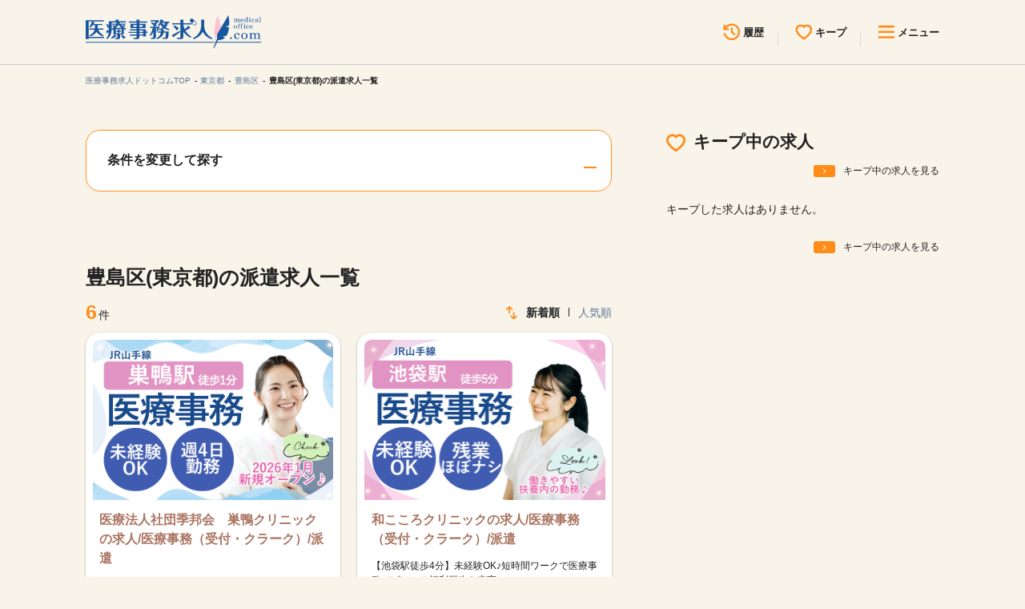

--- FILE ---
content_type: text/html; charset=UTF-8
request_url: https://ijiwork.com/area/tokyo/%E8%B1%8A%E5%B3%B6%E5%8C%BA/employ/haken/jobs
body_size: 94042
content:
<!DOCTYPE html>
<html lang="ja">
<head prefix="og: http://ogp.me/ns# fb: http://ogp.me/ns/fb# article: http://ogp.me/ns/article#">
<meta name='robots' content='noindex, follow' />

	<!-- This site is optimized with the Yoast SEO plugin v26.2 - https://yoast.com/wordpress/plugins/seo/ -->
	<title>豊島区(東京都)の派遣求人一覧【2026.01.27更新】 | 医療事務求人ドットコム</title>
	<meta property="og:locale" content="ja_JP" />
	<meta property="og:type" content="website" />
	<meta property="og:title" content="豊島区(東京都)の派遣求人一覧【2026.01.27更新】 | 医療事務求人ドットコム" />
	<meta property="og:url" content="https://ijiwork.com/employ/haken/jobs/" />
	<meta property="og:site_name" content="医療事務求人ドットコム" />
	<meta property="og:image" content="https://ijiwork.com/app/wp-content/uploads/2025/11/ogp.jpg" />
	<meta property="og:image:width" content="1200" />
	<meta property="og:image:height" content="630" />
	<meta property="og:image:type" content="image/jpeg" />
	<meta name="twitter:card" content="summary_large_image" />
	<script type="application/ld+json" class="yoast-schema-graph">{"@context":"https://schema.org","@graph":[{"@type":"CollectionPage","@id":"https://ijiwork.com/employ/haken/jobs/","url":"https://ijiwork.com/employ/haken/jobs/","name":"豊島区(東京都)の派遣求人一覧【2026.01.27更新】 | 医療事務求人ドットコム","isPartOf":{"@id":"https://ijiwork.com/#website"},"primaryImageOfPage":{"@id":"https://ijiwork.com/employ/haken/jobs/#primaryimage"},"image":{"@id":"https://ijiwork.com/employ/haken/jobs/#primaryimage"},"thumbnailUrl":"/app/wp-content/uploads/2025/12/254282_巣鴨クリニック.png","breadcrumb":{"@id":"https://ijiwork.com/area/tokyo/%E8%B1%8A%E5%B3%B6%E5%8C%BA/employ/haken/jobs#breadcrumb"},"inLanguage":"ja"},{"@type":"BreadcrumbList","@id":"https://ijiwork.com/area/tokyo/%E8%B1%8A%E5%B3%B6%E5%8C%BA/employ/haken/jobs#breadcrumb","itemListElement":[{"@type":"ListItem","position":1,"name":"医療事務求人ドットコムTOP","item":"https://ijiwork.com/"},{"@type":"ListItem","position":2,"name":"東京都","item":"https://ijiwork.com/area/tokyo/jobs"},{"@type":"ListItem","position":3,"name":"豊島区","item":"https://ijiwork.com/area/tokyo/%e8%b1%8a%e5%b3%b6%e5%8c%ba/jobs"},{"@type":"ListItem","position":4,"name":"豊島区(東京都)の派遣求人一覧","item":"https://ijiwork.com/area/tokyo/%E8%B1%8A%E5%B3%B6%E5%8C%BA/employ/haken/jobs"}]},{"@type":"ImageObject","inLanguage":"ja","@id":"https://ijiwork.com/employ/haken/jobs/#primaryimage","url":"/app/wp-content/uploads/2025/12/254282_巣鴨クリニック.png","contentUrl":"/app/wp-content/uploads/2025/12/254282_巣鴨クリニック.png","width":720,"height":480},{"@type":"WebSite","@id":"https://ijiwork.com/#website","url":"https://ijiwork.com/","name":"医療事務求人ドットコム","description":"医療事務の転職サポートサイトなら業界最大級求人数の医療事務求人ドットコムへ！","potentialAction":[{"@type":"SearchAction","target":{"@type":"EntryPoint","urlTemplate":"https://ijiwork.com/?s={search_term_string}"},"query-input":{"@type":"PropertyValueSpecification","valueRequired":true,"valueName":"search_term_string"}}],"inLanguage":"ja"}]}</script>
	<!-- / Yoast SEO plugin. -->


<script type="text/javascript" id="wpp-js" src="https://ijiwork.com/app/wp-content/plugins/wordpress-popular-posts/assets/js/wpp.min.js?ver=7.3.6" data-sampling="0" data-sampling-rate="100" data-api-url="https://ijiwork.com/wp-json/wordpress-popular-posts" data-post-id="0" data-token="042726174f" data-lang="0" data-debug="0"></script>
<style id='wp-img-auto-sizes-contain-inline-css' type='text/css'>
img:is([sizes=auto i],[sizes^="auto," i]){contain-intrinsic-size:3000px 1500px}
/*# sourceURL=wp-img-auto-sizes-contain-inline-css */
</style>
<style id='wp-block-library-inline-css' type='text/css'>
:root{--wp-block-synced-color:#7a00df;--wp-block-synced-color--rgb:122,0,223;--wp-bound-block-color:var(--wp-block-synced-color);--wp-editor-canvas-background:#ddd;--wp-admin-theme-color:#007cba;--wp-admin-theme-color--rgb:0,124,186;--wp-admin-theme-color-darker-10:#006ba1;--wp-admin-theme-color-darker-10--rgb:0,107,160.5;--wp-admin-theme-color-darker-20:#005a87;--wp-admin-theme-color-darker-20--rgb:0,90,135;--wp-admin-border-width-focus:2px}@media (min-resolution:192dpi){:root{--wp-admin-border-width-focus:1.5px}}.wp-element-button{cursor:pointer}:root .has-very-light-gray-background-color{background-color:#eee}:root .has-very-dark-gray-background-color{background-color:#313131}:root .has-very-light-gray-color{color:#eee}:root .has-very-dark-gray-color{color:#313131}:root .has-vivid-green-cyan-to-vivid-cyan-blue-gradient-background{background:linear-gradient(135deg,#00d084,#0693e3)}:root .has-purple-crush-gradient-background{background:linear-gradient(135deg,#34e2e4,#4721fb 50%,#ab1dfe)}:root .has-hazy-dawn-gradient-background{background:linear-gradient(135deg,#faaca8,#dad0ec)}:root .has-subdued-olive-gradient-background{background:linear-gradient(135deg,#fafae1,#67a671)}:root .has-atomic-cream-gradient-background{background:linear-gradient(135deg,#fdd79a,#004a59)}:root .has-nightshade-gradient-background{background:linear-gradient(135deg,#330968,#31cdcf)}:root .has-midnight-gradient-background{background:linear-gradient(135deg,#020381,#2874fc)}:root{--wp--preset--font-size--normal:16px;--wp--preset--font-size--huge:42px}.has-regular-font-size{font-size:1em}.has-larger-font-size{font-size:2.625em}.has-normal-font-size{font-size:var(--wp--preset--font-size--normal)}.has-huge-font-size{font-size:var(--wp--preset--font-size--huge)}.has-text-align-center{text-align:center}.has-text-align-left{text-align:left}.has-text-align-right{text-align:right}.has-fit-text{white-space:nowrap!important}#end-resizable-editor-section{display:none}.aligncenter{clear:both}.items-justified-left{justify-content:flex-start}.items-justified-center{justify-content:center}.items-justified-right{justify-content:flex-end}.items-justified-space-between{justify-content:space-between}.screen-reader-text{border:0;clip-path:inset(50%);height:1px;margin:-1px;overflow:hidden;padding:0;position:absolute;width:1px;word-wrap:normal!important}.screen-reader-text:focus{background-color:#ddd;clip-path:none;color:#444;display:block;font-size:1em;height:auto;left:5px;line-height:normal;padding:15px 23px 14px;text-decoration:none;top:5px;width:auto;z-index:100000}html :where(.has-border-color){border-style:solid}html :where([style*=border-top-color]){border-top-style:solid}html :where([style*=border-right-color]){border-right-style:solid}html :where([style*=border-bottom-color]){border-bottom-style:solid}html :where([style*=border-left-color]){border-left-style:solid}html :where([style*=border-width]){border-style:solid}html :where([style*=border-top-width]){border-top-style:solid}html :where([style*=border-right-width]){border-right-style:solid}html :where([style*=border-bottom-width]){border-bottom-style:solid}html :where([style*=border-left-width]){border-left-style:solid}html :where(img[class*=wp-image-]){height:auto;max-width:100%}:where(figure){margin:0 0 1em}html :where(.is-position-sticky){--wp-admin--admin-bar--position-offset:var(--wp-admin--admin-bar--height,0px)}@media screen and (max-width:600px){html :where(.is-position-sticky){--wp-admin--admin-bar--position-offset:0px}}
/*wp_block_styles_on_demand_placeholder:6978b66f24632*/
/*# sourceURL=wp-block-library-inline-css */
</style>
<style id='classic-theme-styles-inline-css' type='text/css'>
/*! This file is auto-generated */
.wp-block-button__link{color:#fff;background-color:#32373c;border-radius:9999px;box-shadow:none;text-decoration:none;padding:calc(.667em + 2px) calc(1.333em + 2px);font-size:1.125em}.wp-block-file__button{background:#32373c;color:#fff;text-decoration:none}
/*# sourceURL=/wp-includes/css/classic-themes.min.css */
</style>
<link rel='stylesheet' id='contact-form-7-css' href='https://ijiwork.com/app/wp-content/plugins/contact-form-7/includes/css/styles.css?ver=6.1.3' type='text/css' media='all' />
<link rel='stylesheet' id='cf7msm_styles-css' href='https://ijiwork.com/app/wp-content/plugins/contact-form-7-multi-step-module-premium/resources/cf7msm.css?ver=4.4.4' type='text/css' media='all' />
<link rel='stylesheet' id='wordpress-popular-posts-css-css' href='https://ijiwork.com/app/wp-content/plugins/wordpress-popular-posts/assets/css/wpp.css?ver=7.3.6' type='text/css' media='all' />
<link rel='stylesheet' id='cf7cf-style-css' href='https://ijiwork.com/app/wp-content/plugins/cf7-conditional-fields/style.css?ver=2.6.5' type='text/css' media='all' />
            <style id="wpp-loading-animation-styles">@-webkit-keyframes bgslide{from{background-position-x:0}to{background-position-x:-200%}}@keyframes bgslide{from{background-position-x:0}to{background-position-x:-200%}}.wpp-widget-block-placeholder,.wpp-shortcode-placeholder{margin:0 auto;width:60px;height:3px;background:#dd3737;background:linear-gradient(90deg,#dd3737 0%,#571313 10%,#dd3737 100%);background-size:200% auto;border-radius:3px;-webkit-animation:bgslide 1s infinite linear;animation:bgslide 1s infinite linear}</style>
            	<meta name="viewport" content="width=device-width">
	<meta name="format-detection" content="telephone=no">

	<link rel="stylesheet" href="https://ijiwork.com/app/wp-content/themes/ijiwork/assets/css/slick.css">
	<link rel="stylesheet" href="https://ijiwork.com/app/wp-content/themes/ijiwork/assets/css/select2.css">
	<link rel="stylesheet" href="https://ijiwork.com/app/wp-content/themes/ijiwork/assets/css/styles.css?20251201">
	<link rel="icon" href="https://ijiwork.com/app/wp-content/themes/ijiwork/favicon_ie.ico">
	<link href="https://fonts.googleapis.com/css2?family=Montserrat:ital,wght@0,100..900;1,100..900&family=Noto+Sans+JP:wght@100..900&display=swap" rel="stylesheet">

<!-- Google Tag Manager -->
<script>(function(w,d,s,l,i){w[l]=w[l]||[];w[l].push({'gtm.start':
new Date().getTime(),event:'gtm.js'});var f=d.getElementsByTagName(s)[0],
j=d.createElement(s),dl=l!='dataLayer'?'&l='+l:'';j.async=true;j.src=
'https://www.googletagmanager.com/gtm.js?id='+i+dl;f.parentNode.insertBefore(j,f);
})(window,document,'script','dataLayer','GTM-5XFN9TG');</script>
<!-- End Google Tag Manager -->
</head>
<body id="pagetop">

	<header id="top" class="l-header">
  <div class="m-wrap _wide">
    <div class="l-header-wrap">
      <div class="l-header-wrap__logo">
        <a href="/"><img src="https://ijiwork.com/app/wp-content/themes/ijiwork/assets/img/common/logo.svg" alt="医療事務の求人・転職情報｜医療事務求人ドットコム" class="imgover"></a>
      </div>
      <ul class="l-header-wrap__nav">
        <li class="l-header-wrap__nav-item">
          <a href="https://ijiwork.com/lately" class="m-fade"><img src="https://ijiwork.com/app/wp-content/themes/ijiwork/assets/img/common/ico_history.svg" alt=""><span>履歴</span></a>
        </li>
        <li class="l-header-wrap__nav-item">
          <a href="https://ijiwork.com/clips" class="m-fade"><img src="https://ijiwork.com/app/wp-content/themes/ijiwork/assets/img/common/ico_keep.svg" alt=""><span>キープ</span></a>
        </li>
        <li class="l-header-wrap__nav-item">
          <button class="js-header-toggle m-fade"><img src="https://ijiwork.com/app/wp-content/themes/ijiwork/assets/img/common/ico_menu.svg" alt=""><span>メニュー</span></button>
        </li>
      </ul>
    </div>
    <div class="l-header-nav">
      <div class="l-header-nav__wrap">
        <p class="l-header-nav__logo u-sp">
          <a href="/"><img src="https://ijiwork.com/app/wp-content/themes/ijiwork/assets/img/common/logo.svg" alt="医療事務求人ドットコム" class="imgover"></a>
        </p>
        <button class="l-header-nav__close js-header-toggle">
          <img src="https://ijiwork.com/app/wp-content/themes/ijiwork/assets/img/common/ico_close.svg" alt="閉じる">
        </button>
        <ul class="l-header-nav__nav01">
          <li class="m-btn01 _white l-header-nav__nav01-item">
            <a href="https://ijiwork.com/lately"><img src="https://ijiwork.com/app/wp-content/themes/ijiwork/assets/img/common/ico_history.svg" alt=""><span>最近見た求人</span></a>
          </li>
          <li class="m-btn01 _white l-header-nav__nav01-item">
            <a href="https://ijiwork.com/clips"><img src="https://ijiwork.com/app/wp-content/themes/ijiwork/assets/img/common/ico_keep.svg" alt=""><span>キープ中の求人</span></a>
          </li>
          <li class="m-btn01 _white l-header-nav__nav01-item">
            <button data-target="search-modal-top" class="js-search-modal-open m-fade"><img src="https://ijiwork.com/app/wp-content/themes/ijiwork/assets/img/common/ico_search.svg" alt=""><span>求人検索</span></button>
          </li>
        </ul>
        <ul class="l-header-nav__nav02">
          <li class="m-btn01 _red l-header-nav__nav02-item">
            <a href="https://ijiwork.com/support">無料転職サポート</a>
          </li>
          <li class="m-btn01 l-header-nav__nav02-item">
            <a href="https://ijiwork.com/contact">お問い合わせ</a>
          </li>
        </ul>
        <ul class="l-header-nav__nav03">
          <li class="l-header-nav__nav03-item"><a href="https://ijiwork.com/info">見学会・イベント情報</a></li>
          <li class="l-header-nav__nav03-item"><a href="https://ijiwork.com/column">医療事務まるわかりコラム</a></li>
          <li class="l-header-nav__nav03-item"><a href="https://ijiwork.com/faq">よくあるご質問</a></li>
          <li class="l-header-nav__nav03-item"><a href="https://ijiwork.com/news">お知らせ</a></li>
          <li class="l-header-nav__nav03-item"><a href="https://ijiwork.com/about">医療事務求人ドットコムとは</a></li>
          <li class="l-header-nav__nav03-item"><a href="https://ijiwork.com/guide">サイトの使い方</a></li>
          <li class="l-header-nav__nav03-item"><a href="https://ijiwork.com/support">就職サポート</a></li>
          <li class="l-header-nav__nav03-item"><a href="https://ijiwork.com/for_owner">人材をお探しの医療機関・企業様</a></li>
          <li class="l-header-nav__nav03-item"><a href="https://ijiwork.com/outline">運営会社</a></li>
        </ul>
      </div>
    </div>
  </div>
  <div class="l-header__overlay"></div>
</header><script>
// WordPressのクエリ変数から取得した検索条件（パス式URL対応）
// slug配列とname配列の両方を渡す
window.wpSearchConditions = {"prefecture":["tokyo"],"area_child":["%e8%b1%8a%e5%b3%b6%e5%8c%ba"],"route":[],"route_child":[],"genre":[],"employ":["haken"],"picky":[]};
window.wpSearchConditionNames = {"prefecture":["東京都"],"area_child":["豊島区"],"employ":["派遣"]};
// route_childのオリジナル（eki_id展開前）のslug配列
window.wpRouteChildOriginal = [];
</script>
<main id="page_recruit" class="u-clearfix">

	<div class="l-breadcrumbs">  <div class="m-wrap _wide">    <ul class="l-breadcrumbs__list"><li class="l-breadcrumbs__item"><a href="https://ijiwork.com/">医療事務求人ドットコムTOP</a></li><li class="l-breadcrumbs__item"><a href="https://ijiwork.com/area/tokyo/jobs">東京都</a></li><li class="l-breadcrumbs__item"><a href="https://ijiwork.com/area/tokyo/%e8%b1%8a%e5%b3%b6%e5%8c%ba/jobs">豊島区</a></li><li class="l-breadcrumbs__item">豊島区(東京都)の派遣求人一覧</li>    </ul>  </div></div>
	<div class="m-wrap-col mt4">
		<div class="m-wrap-col__main">

			<div class="p-search">
				<div class="m-search-box">
					<div class="m-search-box__acd js-acd">条件を変更して探す<i class="m-search-box__acd_ico"></i></div>
					<dl class="m-search-box__grid">
						<dt class="m-search-box__grid_ttl">
							<i><img src="https://ijiwork.com/app/wp-content/themes/ijiwork/assets/img/common/ico_search01.svg" alt=""></i>勤務地
						</dt>
						<dd class="m-search-box__grid_txt">
							<p class="m-search-box__btn m-btn02">
								<span data-target="search-modal-place" class="btn js-search-modal-open js-search-modal-link">未選択</span>
							</p>
						</dd>
						<dt class="m-search-box__grid_ttl">
							<i><img src="https://ijiwork.com/app/wp-content/themes/ijiwork/assets/img/common/ico_search02.svg" alt=""></i>職種
						</dt>
						<dd class="m-search-box__grid_txt">
							<p class="m-search-box__btn m-btn02">
								<span data-target="search-modal-job" class="btn js-search-modal-open js-search-modal-link">未選択</span>
							</p>
						</dd>
						<dt class="m-search-box__grid_ttl">
							<i><img src="https://ijiwork.com/app/wp-content/themes/ijiwork/assets/img/common/ico_search03.svg" alt=""></i>雇用形態
						</dt>
						<dd class="m-search-box__grid_txt">
							<p class="m-search-box__btn m-btn02">
								<span data-target="search-modal-type" class="btn js-search-modal-open js-search-modal-link">未選択</span>
							</p>
						</dd>
						<dt class="m-search-box__grid_ttl">
							<i><img src="https://ijiwork.com/app/wp-content/themes/ijiwork/assets/img/common/ico_search04.svg" alt=""></i>こだわり条件
						</dt>
						<dd class="m-search-box__grid_txt">
							<p class="m-search-box__btn m-btn02">
								<span data-target="search-modal-pick" class="btn js-search-modal-open js-search-modal-link">未選択</span>
							</p>
						</dd>
					</dl>
				</div>
			</div>

			<section class="p-archive mt_block">
								<h1 class="m-h2">豊島区(東京都)の派遣求人一覧</h1>
				<div class="p-archive__count">
										<p class="p-archive__count_num"><strong>6</strong>件</p>
					<p class="p-archive__count_sort">
						<i class="m-ico"><img src="https://ijiwork.com/app/wp-content/themes/ijiwork/assets/img/common/ico_sort.svg" alt=""></i>
												<span>新着順</span>
						<a href="/area/tokyo/%E8%B1%8A%E5%B3%B6%E5%8C%BA/employ/haken/jobs?sort=popular" class="m-link02">人気順</a>
											</p>
				</div>
				<div class="p-archive__list m-grid_2">
																		    <div class="m-archive_recruit p-archive__list_item">
        <div class="m-archive_recruit__link">
            <a href="https://ijiwork.com/area/tokyo/jobs/254282">
                <figure class="m-archive_recruit__img">
                    <img src="/app/wp-content/uploads/2025/12/254282_巣鴨クリニック.png" alt="">
                </figure>
            </a>
                        <a href="https://ijiwork.com/area/tokyo/jobs/254282" class="m-archive_recruit__ttl">
                医療法人社団季邦会　巣鴨クリニックの求人/医療事務（受付・クラーク）/派遣            </a>
            <p class="m-archive_recruit__txt">【巣鴨駅徒歩1分】2026年1月新規オープン♪医療事務デビュー応援！</p>
            <ul class="m-archive_recruit__list">
                                <li class="m-archive_recruit__list_item _01">時給（総額） 1,500円～1,600円</li>
                                                <li class="m-archive_recruit__list_item _02">派遣</li>
                                                <li class="m-archive_recruit__list_item _03">医療事務（受付・クラーク）</li>
                                                <li class="m-archive_recruit__list_item _04"><a href="https://ijiwork.com/area/tokyo/jobs/254282#access">東京都 豊島区</a></li>
                                                <li class="m-archive_recruit__list_item _05">JR山手線 巣鴨駅 徒歩 1分</li>
                            </ul>
                        <p class="m-archive_recruit__tag">
                                <span>未経験歓迎</span>
                                <span>40代活躍中</span>
                                <span>ブランクOK</span>
                                <span>社会保険完備</span>
                            </p>
                    </div>
                <div class="m-archive_recruit__btn_wrap">
                        <p class="m-archive_recruit__btn _keep">
                <button type="button" class="js-keep-button" data-job-id="162310">キープする</button>
            </p>
                        <p class="m-archive_recruit__btn _more">
                <a href="https://ijiwork.com/area/tokyo/jobs/254282">求人を見る</a>
            </p>
        </div>
            </div>
    													    <div class="m-archive_recruit p-archive__list_item">
        <div class="m-archive_recruit__link">
            <a href="https://ijiwork.com/area/tokyo/jobs/253445">
                <figure class="m-archive_recruit__img">
                    <img src="/app/wp-content/uploads/2025/12/253445-和こころクリニック2-300x200.png" alt="">
                </figure>
            </a>
                        <a href="https://ijiwork.com/area/tokyo/jobs/253445" class="m-archive_recruit__ttl">
                和こころクリニックの求人/医療事務（受付・クラーク）/派遣            </a>
            <p class="m-archive_recruit__txt">【池袋駅徒歩4分】未経験OK♪短時間ワークで医療事務デビュー！福利厚生も充実♪</p>
            <ul class="m-archive_recruit__list">
                                <li class="m-archive_recruit__list_item _01">時給（総額） 1,500円～1,600円</li>
                                                <li class="m-archive_recruit__list_item _02">派遣</li>
                                                <li class="m-archive_recruit__list_item _03">医療事務（受付・クラーク）</li>
                                                <li class="m-archive_recruit__list_item _04"><a href="https://ijiwork.com/area/tokyo/jobs/253445#access">東京都 豊島区</a></li>
                                                <li class="m-archive_recruit__list_item _05">JR山手線 池袋駅 徒歩 4分</li>
                            </ul>
                        <p class="m-archive_recruit__tag">
                                <span>未経験歓迎</span>
                                <span>40代活躍中</span>
                                <span>扶養枠</span>
                                <span>急募</span>
                            </p>
                    </div>
                <div class="m-archive_recruit__btn_wrap">
                        <p class="m-archive_recruit__btn _keep">
                <button type="button" class="js-keep-button" data-job-id="151674">キープする</button>
            </p>
                        <p class="m-archive_recruit__btn _more">
                <a href="https://ijiwork.com/area/tokyo/jobs/253445">求人を見る</a>
            </p>
        </div>
            </div>
    													    <div class="m-archive_recruit p-archive__list_item">
        <div class="m-archive_recruit__link">
            <a href="https://ijiwork.com/area/tokyo/jobs/252394">
                <figure class="m-archive_recruit__img">
                    <img src="/app/wp-content/uploads/2025/11/68de1389a7bd3e5301daefc25d2de2fa-1.png" alt="">
                </figure>
            </a>
                        <a href="https://ijiwork.com/area/tokyo/jobs/252394" class="m-archive_recruit__ttl">
                医療法人社団親豊会　池袋なないろクリニックの求人/豊島区/医療事務（受付・クラーク）/派遣            </a>
            <p class="m-archive_recruit__txt">【池袋駅徒歩1分】経験が活かせる調剤事務◎週3からOK＆交通費全額支給／福利厚生も充実！</p>
            <ul class="m-archive_recruit__list">
                                <li class="m-archive_recruit__list_item _01">時給（総額） 1,600円～1,700円</li>
                                                <li class="m-archive_recruit__list_item _02">派遣</li>
                                                <li class="m-archive_recruit__list_item _03">医療事務（受付・クラーク）</li>
                                                <li class="m-archive_recruit__list_item _04"><a href="https://ijiwork.com/area/tokyo/jobs/252394#access">東京都 豊島区</a></li>
                                                <li class="m-archive_recruit__list_item _05">JR山手線 池袋駅 徒歩 1分</li>
                            </ul>
                        <p class="m-archive_recruit__tag">
                                <span>40代活躍中</span>
                                <span>急募</span>
                                <span>残業月10時間以下</span>
                                <span>社会保険完備</span>
                            </p>
                    </div>
                <div class="m-archive_recruit__btn_wrap">
                        <p class="m-archive_recruit__btn _keep">
                <button type="button" class="js-keep-button" data-job-id="100846">キープする</button>
            </p>
                        <p class="m-archive_recruit__btn _more">
                <a href="https://ijiwork.com/area/tokyo/jobs/252394">求人を見る</a>
            </p>
        </div>
            </div>
    													    <div class="m-archive_recruit p-archive__list_item">
        <div class="m-archive_recruit__link">
            <a href="https://ijiwork.com/area/tokyo/jobs/230560">
                <figure class="m-archive_recruit__img">
                    <img src="/app/wp-content/uploads/2025/11/91efcd5a76d4165a7dc7ace2b3ae77fe-1.png" alt="">
                </figure>
            </a>
                        <a href="https://ijiwork.com/area/tokyo/jobs/230560" class="m-archive_recruit__ttl">
                医療法人社団久福会　関野病院の求人/豊島区/医療事務（受付・クラーク）/派遣            </a>
            <p class="m-archive_recruit__txt">【池袋駅】知識の幅を広げて経験値UPのチャンス！</p>
            <ul class="m-archive_recruit__list">
                                <li class="m-archive_recruit__list_item _01">時給（総額） 1,480円～1,550円</li>
                                                <li class="m-archive_recruit__list_item _02">派遣</li>
                                                <li class="m-archive_recruit__list_item _03">医療事務（受付・クラーク）</li>
                                                <li class="m-archive_recruit__list_item _04"><a href="https://ijiwork.com/area/tokyo/jobs/230560#access">東京都 豊島区</a></li>
                                                <li class="m-archive_recruit__list_item _05">JR山手線 池袋駅 徒歩 10分</li>
                            </ul>
                        <p class="m-archive_recruit__tag">
                                <span>40代活躍中</span>
                                <span>急募</span>
                                <span>ブランクOK</span>
                                <span>残業月10時間以下</span>
                            </p>
                    </div>
                <div class="m-archive_recruit__btn_wrap">
                        <p class="m-archive_recruit__btn _keep">
                <button type="button" class="js-keep-button" data-job-id="97530">キープする</button>
            </p>
                        <p class="m-archive_recruit__btn _more">
                <a href="https://ijiwork.com/area/tokyo/jobs/230560">求人を見る</a>
            </p>
        </div>
            </div>
    													    <div class="m-archive_recruit p-archive__list_item">
        <div class="m-archive_recruit__link">
            <a href="https://ijiwork.com/area/tokyo/jobs/219944">
                <figure class="m-archive_recruit__img">
                    <img src="/app/wp-content/uploads/2025/11/1b57a16cdd36c10619a30862e7aeb585.png" alt="">
                </figure>
            </a>
                        <a href="https://ijiwork.com/area/tokyo/jobs/219944" class="m-archive_recruit__ttl">
                一般企業の求人/豊島区/医療事務（受付・クラーク）/派遣            </a>
            <p class="m-archive_recruit__txt">【東池袋駅】経験を活かして即戦力として活躍できる！</p>
            <ul class="m-archive_recruit__list">
                                <li class="m-archive_recruit__list_item _01">時給（総額） 1,600円～1,650円</li>
                                                <li class="m-archive_recruit__list_item _02">派遣</li>
                                                <li class="m-archive_recruit__list_item _03">医療事務（受付・クラーク）</li>
                                                <li class="m-archive_recruit__list_item _04"><a href="https://ijiwork.com/area/tokyo/jobs/219944#access">東京都 豊島区</a></li>
                                                <li class="m-archive_recruit__list_item _05">東京メトロ有楽町線 東池袋駅 徒歩 2分</li>
                            </ul>
                        <p class="m-archive_recruit__tag">
                                <span>40代活躍中</span>
                                <span>土日祝休み</span>
                                <span>扶養枠</span>
                                <span>急募</span>
                            </p>
                    </div>
                <div class="m-archive_recruit__btn_wrap">
                        <p class="m-archive_recruit__btn _keep">
                <button type="button" class="js-keep-button" data-job-id="96271">キープする</button>
            </p>
                        <p class="m-archive_recruit__btn _more">
                <a href="https://ijiwork.com/area/tokyo/jobs/219944">求人を見る</a>
            </p>
        </div>
            </div>
    													    <div class="m-archive_recruit p-archive__list_item">
        <div class="m-archive_recruit__link">
            <a href="https://ijiwork.com/area/tokyo/jobs/149411">
                <figure class="m-archive_recruit__img">
                    <img src="/app/wp-content/uploads/2025/11/d9e0ebe2a2ee891db581ffee3e5a608c.jpg" alt="">
                </figure>
            </a>
                        <a href="https://ijiwork.com/area/tokyo/jobs/149411" class="m-archive_recruit__ttl">
                社会医療法人社団大成会　長汐病院の求人/看護助手/派遣            </a>
            <p class="m-archive_recruit__txt">病棟看護助手の経験を最大限に活かして、活躍するチャンスです☆</p>
            <ul class="m-archive_recruit__list">
                                <li class="m-archive_recruit__list_item _01">時給（総額） 1,300円</li>
                                                <li class="m-archive_recruit__list_item _02">派遣</li>
                                                <li class="m-archive_recruit__list_item _03">看護助手</li>
                                                <li class="m-archive_recruit__list_item _04"><a href="https://ijiwork.com/area/tokyo/jobs/149411#access">東京都 豊島区</a></li>
                                                <li class="m-archive_recruit__list_item _05">JR山手線 池袋駅 徒歩 5分</li>
                            </ul>
                        <p class="m-archive_recruit__tag">
                                <span>40代活躍中</span>
                                <span>急募</span>
                                <span>駅から5分以内</span>
                                <span>残業月10時間以下</span>
                            </p>
                    </div>
                <div class="m-archive_recruit__btn_wrap">
                        <p class="m-archive_recruit__btn _keep">
                <button type="button" class="js-keep-button" data-job-id="94874">キープする</button>
            </p>
                        <p class="m-archive_recruit__btn _more">
                <a href="https://ijiwork.com/area/tokyo/jobs/149411">求人を見る</a>
            </p>
        </div>
            </div>
    															</div>

				<ol class="m-pager">
<li><span>1</span></li>
</ol>

				<p class="m-btn01 _sp-long _center">
					<button type="button" data-target="search-modal-top" class="btn js-search-modal-open">条件を指定して探す</button>
				</p>
			</section>

			<div class="p-banner mt_block">
				<p class="p-banner__btn">
					<a href="https://creatework.jp/" class="m-fade" target="_blank" rel="noopener noreferrer">
						<img src="https://ijiwork.com/app/wp-content/themes/ijiwork/assets/img/index/bnr02.png" srcset="https://ijiwork.com/app/wp-content/themes/ijiwork/assets/img/index/bnr02@2x.png 2x" alt="介護求人ドットコム">
					</a>
				</p>
			</div>

			<section class="p-about mt_block">
								
								
			</section>

			<div class="p-search mt_block">
				<div class="m-search-box">
					<dl class="m-search-box__grid">
						<dt class="m-search-box__grid_ttl">
							<i><img src="https://ijiwork.com/app/wp-content/themes/ijiwork/assets/img/common/ico_search01.svg" alt=""></i>勤務地
						</dt>
						<dd class="m-search-box__grid_txt">
							<p class="m-search-box__btn m-btn02">
								<span data-target="search-modal-place" class="btn js-search-modal-open js-search-modal-link">未選択</span>
							</p>
						</dd>
						<dt class="m-search-box__grid_ttl">
							<i><img src="https://ijiwork.com/app/wp-content/themes/ijiwork/assets/img/common/ico_search02.svg" alt=""></i>職種
						</dt>
						<dd class="m-search-box__grid_txt">
							<p class="m-search-box__btn m-btn02">
								<span data-target="search-modal-job" class="btn js-search-modal-open js-search-modal-link">未選択</span>
							</p>
						</dd>
						<dt class="m-search-box__grid_ttl">
							<i><img src="https://ijiwork.com/app/wp-content/themes/ijiwork/assets/img/common/ico_search03.svg" alt=""></i>雇用形態
						</dt>
						<dd class="m-search-box__grid_txt">
							<p class="m-search-box__btn m-btn02">
								<span data-target="search-modal-type" class="btn js-search-modal-open js-search-modal-link">未選択</span>
							</p>
						</dd>
						<dt class="m-search-box__grid_ttl">
							<i><img src="https://ijiwork.com/app/wp-content/themes/ijiwork/assets/img/common/ico_search04.svg" alt=""></i>こだわり条件
						</dt>
						<dd class="m-search-box__grid_txt">
							<p class="m-search-box__btn m-btn02">
								<span data-target="search-modal-pick" class="btn js-search-modal-open js-search-modal-link">未選択</span>
							</p>
						</dd>
					</dl>
				</div>
			</div>

			<div class="p-bg_round mt_block">

								
									<!-- <section class="p-faq mt_block"> -->
					<section class="p-faq">
						<h2 class="m-h3">よくあるご質問</h2>
												<div class="m-faq">
							<h3 class="m-faq__ttl js-acd">気になる求人を保存できますか？<div class="m-acd_ico"></div></h3>
							<div class="m-faq__txt">
								
当サイトはキープ機能がありますので、気になる求人を簡単に保存できます。あとで求人を比較することも可能です。
							</div>
						</div>
												<div class="m-faq">
							<h3 class="m-faq__ttl js-acd">求人を検索するときのおすすめ条件は？<div class="m-acd_ico"></div></h3>
							<div class="m-faq__txt">
								
エリア、雇用形態、こだわり条件などを組み合わせると、自分に合った求人を効率よく見つけられます。自身にあった求人の見つけ方が分からない場合、面談を通じてご紹介することも可能です。
							</div>
						</div>
												<div class="m-faq">
							<h3 class="m-faq__ttl js-acd">求人情報はどのくらいの頻度で更新されますか？<div class="m-acd_ico"></div></h3>
							<div class="m-faq__txt">
								
求人情報は毎日更新されます。常に最新の情報をチェックできます。
							</div>
						</div>
												<div class="m-faq">
							<h3 class="m-faq__ttl js-acd">希望勤務地で絞り込みできますか？<div class="m-acd_ico"></div></h3>
							<div class="m-faq__txt">
								
はい、都道府県、市区町村、駅名などで細かく検索できます。
							</div>
						</div>
												<div class="m-faq">
							<h3 class="m-faq__ttl js-acd">条件検索で見つからない場合は？<div class="m-acd_ico"></div></h3>
							<div class="m-faq__txt">
								
条件検索で希望の医療事務求人が見つからない場合もご安心ください。<br>まずはご応募いただき、希望条件を詳しくヒアリングしたうえで、キャリアアドバイザーが最適な求人を個別にご提案します。<br>条件に合う求人がないときも、非公開求人や新着求人をご紹介できる場合がありますので、ぜひご相談ください。
							</div>
						</div>
												<p class="p-faq__btn m-btn01 _sp-long _center mt5"><a href="https://ijiwork.com/faq">よくあるご質問をもっと見る</a></p>
					</section>
							</div>
		</div>


		<div class="m-wrap-col__side u-pc">
			<section class="p-keep">
				<h2 class="m-h3 _no_ico p-keep__ttl"><i class="m-ico"><img src="https://ijiwork.com/app/wp-content/themes/ijiwork/assets/img/common/ico_keep.svg" alt=""></i>キープ中の求人</h2>
				<p class="m-btn_more">
					<a href="https://ijiwork.com/clips">キープ中の求人を見る</a>
				</p>
				<div class="p-keep__list js-sidebarKeepList">
					<p>読み込み中...</p>
				</div>
				<p class="m-btn_more">
					<a href="https://ijiwork.com/clips">キープ中の求人を見る</a>
				</p>
			</section>
		</div>
	</div>

</main>

<div class="l-floating_nav">
  <p class="m-btn01 _red l-floating_nav__btn">
    <button type="button" data-target="support-modal-main" data-areagroup="411" class="js-support-modal-open m-fade btn">まずは無料で相談してみる</button>
  </p>
</div>

<footer class="l-footer">
    <div class="l-footer-cta">
    <div class="m-wrap _wide">
      <div class="l-footer-cta__grid">
        <div class="l-footer-cta__grid_item _01">
          <a data-target="support-modal-main" class="js-support-modal-open">
            <figure class="l-footer-cta__img">
              <img src="https://ijiwork.com/app/wp-content/themes/ijiwork/assets/img/common/cta_img01.svg" alt="">
            </figure>
            <h2 class="l-footer-cta__ttl">あなたの転職活動をサポート</h2>
            <p class="l-footer-cta__txt">
              「何から始めればいい？」<br class="u-sp"><strong>そんな方にぴったりの無料サポート。</strong><br>
              あなたのペースに合わせてご相談いただけます。
            </p>
            <p class="m-btn01 _red l-footer-cta__btn">
              <span class="btn"><i class="m-ico _rollover"><img src="https://ijiwork.com/app/wp-content/themes/ijiwork/assets/img/common/cta_ico01.svg" alt=""><img src="https://ijiwork.com/app/wp-content/themes/ijiwork/assets/img/common/cta_ico01_hover.svg" alt=""></i>無料転職サポートを申し込む</span>
            </p>
          </a>
        </div>
                <!-- <div class="l-footer-cta__grid_item _02">
          <a href="#line" target="_blank">
            <figure class="l-footer-cta__img">
              <img src="https://ijiwork.com/app/wp-content/themes/ijiwork/assets/img/common/cta_img02.svg" alt="">
            </figure>
            <h2 class="l-footer-cta__ttl">LINEで気軽にサポート</h2>
            <p class="l-footer-cta__txt">
              転職活動を始めるか迷っている方も、<br class="u-sp"><strong>LINEで気軽に情報を受け取れます。</strong><br>
              ご希望に合った求人もお届けします！
            </p>
            <p class="m-btn01 _green l-footer-cta__btn">
              <span class="btn"><i class="m-ico _rollover"><img src="https://ijiwork.com/app/wp-content/themes/ijiwork/assets/img/common/cta_ico02.svg" alt=""><img src="https://ijiwork.com/app/wp-content/themes/ijiwork/assets/img/common/cta_ico02_hover.svg" alt=""></i>友だちを追加する</span>
            </p>
          </a>
        </div> -->
      </div>
    </div>
  </div>
  <div class="l-footer-main m-bg_round">
    <div class="m-wrap _wide">
      <div class="l-footer-main__grid">
        <div class="l-footer-main__grid_left">
                    <p class="l-footer-main__logo">
            <a href="https://ijiwork.com/"><img src="https://ijiwork.com/app/wp-content/themes/ijiwork/assets/img/common/logo.svg" alt="医療事務求人ドットコム"></a>
          </p>
          <ul class="l-footer-main__nav">
            <li class="l-footer-main__nav_item"><a href="https://ijiwork.com/info">見学会・イベント情報</a></li>
            <li class="l-footer-main__nav_item"><a href="https://ijiwork.com/column">医療事務まるわかりコラム</a></li>
            <li class="l-footer-main__nav_item"><a href="https://ijiwork.com/faq">よくあるご質問</a></li>
            <li class="l-footer-main__nav_item"><a href="https://ijiwork.com/news">お知らせ</a></li>
            <li class="l-footer-main__nav_item"><a href="https://ijiwork.com/about">医療事務求人ドットコムとは</a></li>
            <li class="l-footer-main__nav_item"><a href="https://ijiwork.com/guide">サイトの使い方</a></li>
            <li class="l-footer-main__nav_item"><a href="https://ijiwork.com/support">就職サポート</a></li>
            <li class="l-footer-main__nav_item"><a href="https://ijiwork.com/for_owner">人材をお探しの医療機関・企業様</a></li>
            <li class="l-footer-main__nav_item"><a href="https://ijiwork.com/outline">運営会社</a></li>
            <li class="l-footer-main__nav_item"><a href="https://ijiwork.com/contact">お問い合わせ</a></li>
            <li class="l-footer-main__nav_item"><a href="https://www.nk-create.co.jp/privacy/" target="_blank" rel="noopener noreferrer">プライバシーポリシー</a></li>
            <li class="l-footer-main__nav_item"><a href="https://ijiwork.com/link">リンク集</a></li>
            <li class="l-footer-main__nav_item"><a href="https://ijiwork.com/sitemap">サイトマップ</a></li>
          </ul>        </div>
        <div class="l-footer-main__grid_right">
								
                

                

                  

                

                
                
                

                

                
                
                
                              <dl class="l-footer-main__search">
            <dt class="l-footer-main__search_ttl js-acd">豊島区/派遣のお仕事を職種から探す<i class="l-footer-main__search_ttl_ico"></i></dt>
            <dd class="l-footer-main__search_txt">
              <p class="l-footer-main__search_link">
                                                    <a href="https://ijiwork.com/area/tokyo/%e8%b1%8a%e5%b3%b6%e5%8c%ba/genre/medical/employ/haken/jobs">医療事務（受付・クラーク）</a>／                                                    <a href="https://ijiwork.com/area/tokyo/%e8%b1%8a%e5%b3%b6%e5%8c%ba/genre/nurse_asst/employ/haken/jobs">看護助手</a>／                                                    <a href="https://ijiwork.com/area/tokyo/%e8%b1%8a%e5%b3%b6%e5%8c%ba/genre/dr_clerk/employ/haken/jobs">医師事務作業補助</a>／                                                    <a href="https://ijiwork.com/area/tokyo/%e8%b1%8a%e5%b3%b6%e5%8c%ba/genre/office_wrk/employ/haken/jobs">一般事務関係</a>／                                                    <a href="https://ijiwork.com/area/tokyo/%e8%b1%8a%e5%b3%b6%e5%8c%ba/genre/dispaens-officer/employ/haken/jobs">調剤事務</a>／                                                    <a href="https://ijiwork.com/area/tokyo/%e8%b1%8a%e5%b3%b6%e5%8c%ba/genre/druggist/employ/haken/jobs">登録販売者</a>／                                                    <a href="https://ijiwork.com/area/tokyo/%e8%b1%8a%e5%b3%b6%e5%8c%ba/genre/pharmacist/employ/haken/jobs">薬剤師</a>／                                                    <a href="https://ijiwork.com/area/tokyo/%e8%b1%8a%e5%b3%b6%e5%8c%ba/genre/nurse/employ/haken/jobs">看護師</a>／                                                    <a href="https://ijiwork.com/area/tokyo/%e8%b1%8a%e5%b3%b6%e5%8c%ba/genre/med-info-manager/employ/haken/jobs">診療情報管理士</a>／                                                    <a href="https://ijiwork.com/area/tokyo/%e8%b1%8a%e5%b3%b6%e5%8c%ba/genre/other/employ/haken/jobs">その他</a>                              </p>
            </dd>
          </dl>
                      
          
                                        
                    
                              

          
          
                              
                    
                    
          
          
                    

                                                                                                              
                                                  <dl class="l-footer-main__search">
            <dt class="l-footer-main__search_ttl js-acd">勤務地から探す<i class="l-footer-main__search_ttl_ico"></i></dt>
            <dd class="l-footer-main__search_txt">
              <div class="l-footer-main__search_grid">
                                <div class="l-footer-main__search_grid_item">
                  <p class="l-footer-main__search_sttl">北海道・東北</p>
                  <p class="l-footer-main__search_link">
                  <a href="https://ijiwork.com/area/hokkaido/jobs">北海道</a>／<a href="https://ijiwork.com/area/miyagi/jobs">宮城県</a>／<a href="https://ijiwork.com/area/aomori/jobs">青森県</a>／<a href="https://ijiwork.com/area/iwate/jobs">岩手県</a>／<a href="https://ijiwork.com/area/akita/jobs">秋田県</a>／<a href="https://ijiwork.com/area/yamagata/jobs">山形県</a>／<a href="https://ijiwork.com/area/fukushima/jobs">福島県</a>                  </p>
                </div>
                                <div class="l-footer-main__search_grid_item">
                  <p class="l-footer-main__search_sttl">甲信越・北陸</p>
                  <p class="l-footer-main__search_link">
                  <a href="https://ijiwork.com/area/yamanashi/jobs">山梨県</a>／<a href="https://ijiwork.com/area/nagano/jobs">長野県</a>／<a href="https://ijiwork.com/area/niigata/jobs">新潟県</a>／<a href="https://ijiwork.com/area/toyama/jobs">富山県</a>／<a href="https://ijiwork.com/area/ishikawa/jobs">石川県</a>／<a href="https://ijiwork.com/area/fukui/jobs">福井県</a>                  </p>
                </div>
                                <div class="l-footer-main__search_grid_item">
                  <p class="l-footer-main__search_sttl">関東</p>
                  <p class="l-footer-main__search_link">
                  <a href="https://ijiwork.com/area/tokyo/jobs">東京都</a>／<a href="https://ijiwork.com/area/kanagawa/jobs">神奈川県</a>／<a href="https://ijiwork.com/area/saitama/jobs">埼玉県</a>／<a href="https://ijiwork.com/area/chiba/jobs">千葉県</a>／<a href="https://ijiwork.com/area/tochigi/jobs">栃木県</a>／<a href="https://ijiwork.com/area/ibaraki/jobs">茨城県</a>／<a href="https://ijiwork.com/area/gunma/jobs">群馬県</a>                  </p>
                </div>
                                <div class="l-footer-main__search_grid_item">
                  <p class="l-footer-main__search_sttl">東海</p>
                  <p class="l-footer-main__search_link">
                  <a href="https://ijiwork.com/area/aichi/jobs">愛知県</a>／<a href="https://ijiwork.com/area/shizuoka/jobs">静岡県</a>／<a href="https://ijiwork.com/area/gifu/jobs">岐阜県</a>／<a href="https://ijiwork.com/area/mie/jobs">三重県</a>                  </p>
                </div>
                                <div class="l-footer-main__search_grid_item">
                  <p class="l-footer-main__search_sttl">関西</p>
                  <p class="l-footer-main__search_link">
                  <a href="https://ijiwork.com/area/ohsaka/jobs">大阪府</a>／<a href="https://ijiwork.com/area/kyoto/jobs">京都府</a>／<a href="https://ijiwork.com/area/nara/jobs">奈良県</a>／<a href="https://ijiwork.com/area/shiga/jobs">滋賀県</a>／<a href="https://ijiwork.com/area/hyougo/jobs">兵庫県</a>／<a href="https://ijiwork.com/area/wakayama/jobs">和歌山県</a>                  </p>
                </div>
                                <div class="l-footer-main__search_grid_item">
                  <p class="l-footer-main__search_sttl">中国・四国</p>
                  <p class="l-footer-main__search_link">
                  <a href="https://ijiwork.com/area/hiroshima/jobs">広島県</a>／<a href="https://ijiwork.com/area/okayama/jobs">岡山県</a>／<a href="https://ijiwork.com/area/tottori/jobs">鳥取県</a>／<a href="https://ijiwork.com/area/shimane/jobs">島根県</a>／<a href="https://ijiwork.com/area/yamaguchi/jobs">山口県</a>／<a href="https://ijiwork.com/area/tokushima/jobs">徳島県</a>／<a href="https://ijiwork.com/area/kagawa/jobs">香川県</a>／<a href="https://ijiwork.com/area/ehime/jobs">愛媛県</a>／<a href="https://ijiwork.com/area/kouchi/jobs">高知県</a>                  </p>
                </div>
                                <div class="l-footer-main__search_grid_item">
                  <p class="l-footer-main__search_sttl">九州・沖縄</p>
                  <p class="l-footer-main__search_link">
                  <a href="https://ijiwork.com/area/fukuoka/jobs">福岡県</a>／<a href="https://ijiwork.com/area/saga/jobs">佐賀県</a>／<a href="https://ijiwork.com/area/nagasaki/jobs">長崎県</a>／<a href="https://ijiwork.com/area/kumamoto/jobs">熊本県</a>／<a href="https://ijiwork.com/area/ohita/jobs">大分県</a>／<a href="https://ijiwork.com/area/miyazaki/jobs">宮崎県</a>／<a href="https://ijiwork.com/area/kagoshima/jobs">鹿児島県</a>／<a href="https://ijiwork.com/area/okinawa/jobs">沖縄県</a>                  </p>
                </div>
                              </div>
            </dd>
          </dl>
          
                    <dl class="l-footer-main__search">
            <dt class="l-footer-main__search_ttl js-acd">職種から探す<i class="l-footer-main__search_ttl_ico"></i></dt>
            <dd class="l-footer-main__search_txt">
              <a href="https://ijiwork.com/genre/medical/jobs">医療事務（受付・クラーク）</a>／<a href="https://ijiwork.com/genre/nurse_asst/jobs">看護助手</a>／<a href="https://ijiwork.com/genre/dr_clerk/jobs">医師事務作業補助</a>／<a href="https://ijiwork.com/genre/office_wrk/jobs">一般事務関係</a>／<a href="https://ijiwork.com/genre/dispaens-officer/jobs">調剤事務</a>／<a href="https://ijiwork.com/genre/druggist/jobs">登録販売者</a>／<a href="https://ijiwork.com/genre/pharmacist/jobs">薬剤師</a>／<a href="https://ijiwork.com/genre/nurse/jobs">看護師</a>／<a href="https://ijiwork.com/genre/med-info-manager/jobs">診療情報管理士</a>／<a href="https://ijiwork.com/genre/other/jobs">その他</a>            </dd>
          </dl>
                              <dl class="l-footer-main__search">
            <dt class="l-footer-main__search_ttl js-acd">雇用形態から探す<i class="l-footer-main__search_ttl_ico"></i></dt>
            <dd class="l-footer-main__search_txt">
                              <a href="https://ijiwork.com/employ/seisya/jobs">正社員</a>／                              <a href="https://ijiwork.com/employ/keiyaku/jobs">契約社員</a>／                              <a href="https://ijiwork.com/employ/haken/jobs">派遣</a>／                              <a href="https://ijiwork.com/employ/syoukai/jobs">紹介予定派遣</a>／                              <a href="https://ijiwork.com/employ/part/jobs">アルバイト・パート</a>                          </dd>
          </dl>
                    
          <dl class="l-footer-main__search">
            <dt class="l-footer-main__search_ttl js-acd">関連サービス<i class="l-footer-main__search_ttl_ico"></i></dt>
            <dd class="l-footer-main__search_txt">
              <a href="https://www.nk-create.co.jp/" target="_blank" rel="noopener">日本教育クリエイト</a>／
              <a href="https://www.nk-create.co.jp/staff/" target="_blank" rel="noopener">三幸医療・福祉エージェント</a>／
              <a href="https://creatework.jp/" target="_blank" rel="noopener">介護求人ドットコム</a>／
              <a href="https://www.create-ts.com/" target="_blank" rel="noopener">法人向け研修サイト</a>／
              <a href="https://www.ijinet.com/" target="_blank" rel="noopener">日本医療事務協会</a>／
              <a href="https://www.35189.jp/" target="_blank" rel="noopener">登録販売者受験対策講座 三幸医療カレッジ</a>／
              <a href="https://www.sanko-fukushi.com/" target="_blank" rel="noopener">三幸福祉カレッジ</a>／
              <a href="https://www.sanko.ac.jp/" target="_blank" rel="noopener">学校法人三幸学園グループ</a>／
              <a href="https://www.sanko.ac.jp/group/job/med.shtml" target="_blank" rel="noopener">医療事務・福祉の専門学校</a>／
              <a href="https://www.sanko.ac.jp/tokyo-nurse/" target="_blank" rel="noopener">東京墨田看護専門学校</a>
            </dd>
          </dl>

          <p class="l-footer-main__copy">Copyright© 日本教育クリエイト All Rights Reserved.</p>        </div>

      </div>
    </div>
  </div>
  <div class="l-pagetop"><a href="#pagetop"></a></div>
</footer>

<div class="l-keep-modal js-keep-toast">
  <div class="m-btn01 l-keep-modal__btn js-keep-on">
    <span class="btn">
      <i class="m-ico"><img src="https://ijiwork.com/app/wp-content/themes/ijiwork/assets/img/common/ico_keep_w.svg" alt=""></i>キープしました
    </span>
  </div>
  <div class="m-btn01 l-keep-modal__btn js-keep-off">
    <span class="btn">
      キープ解除しました
    </span>
  </div>
</div><div id="search-modal" class="l-search-modal js-search-modal">
  <form action="#">
    <div id="search-modal-top" class="l-search-modal-page js-search-modal-item _top">
      <div class="l-search-modal-header">
        <div class="l-search-modal__inner">
          <h2 class="l-search-modal-header__ttl">詳細条件から探す</h2>
          <button type="button" class="l-search-modal-header__close js-search-modal-close m-fade"></button>
        </div>
      </div>
      <div class="l-search-modal-main">
        <div class="l-search-modal__inner">
          <dl class="l-search-modal-main__grid _top">
            <dt class="l-search-modal-main__grid_ttl">
              <i><img src="https://ijiwork.com/app/wp-content/themes/ijiwork/assets/img/common/ico_search01.svg" alt=""></i>勤務地
            </dt>
            <dd class="l-search-modal-main__grid_txt">
              <p class="l-search-modal-main__btn m-btn02">
                <button type="button" data-target="search-modal-place" class="btn js-search-modal-link">未選択</button>
              </p>
            </dd>
            <dt class="l-search-modal-main__grid_ttl">
              <i><img src="https://ijiwork.com/app/wp-content/themes/ijiwork/assets/img/common/ico_search02.svg" alt=""></i>職種
            </dt>
            <dd class="l-search-modal-main__grid_txt">
              <p class="l-search-modal-main__btn m-btn02">
                <button type="button" data-target="search-modal-job" class="btn js-search-modal-link">未選択</button>
              </p>
            </dd>
            <dt class="l-search-modal-main__grid_ttl">
              <i><img src="https://ijiwork.com/app/wp-content/themes/ijiwork/assets/img/common/ico_search03.svg" alt=""></i>雇用形態
            </dt>
            <dd class="l-search-modal-main__grid_txt">
              <p class="l-search-modal-main__btn m-btn02">
                <button type="button" data-target="search-modal-type" class="btn js-search-modal-link">未選択</button>
              </p>
            </dd>
            <dt class="l-search-modal-main__grid_ttl">
              <i><img src="https://ijiwork.com/app/wp-content/themes/ijiwork/assets/img/common/ico_search04.svg" alt=""></i>こだわり条件
            </dt>
            <dd class="l-search-modal-main__grid_txt">
              <p class="l-search-modal-main__btn m-btn02">
                <button type="button" data-target="search-modal-pick" class="btn js-search-modal-link">未選択</button>
              </p>
            </dd>
          </dl>
        </div>
      </div>
    </div>
    <div id="search-modal-place" class="l-search-modal-page js-search-modal-item _place _no-footer">
      <div class="l-search-modal-header">
        <div class="l-search-modal__inner">
          <h2 class="l-search-modal-header__ttl">勤務地から探す</h2>
          <button type="button" class="l-search-modal-header__close js-search-modal-close m-fade"></button>
        </div>
      </div>
      <div class="l-search-modal-main">
        <div class="l-search-modal__inner">
          <h3 class="l-search-modal-main__ttl">勤務地</h3>
          <div class="l-search-modal-main__grid _place">
            <button type="button" data-target="search-modal-place2-01" class="js-searchAreaButton js-search-modal-link l-search-modal-main__btn m-btn02" data-areagroup="kanto">
              <span class="btn">関東</span>
            </button>
            <button type="button" data-target="search-modal-place2-01" class="js-searchAreaButton js-search-modal-link l-search-modal-main__btn m-btn02" data-areagroup="kansai">
              <span class="btn">関西</span>
            </button>
            <button type="button" data-target="search-modal-place2-01" class="js-searchAreaButton js-search-modal-link l-search-modal-main__btn m-btn02" data-areagroup="tokai">
              <span class="btn">東海</span>
            </button>
            <button type="button" data-target="search-modal-place2-01" class="js-searchAreaButton js-search-modal-link l-search-modal-main__btn m-btn02" data-areagroup="hokkaido_touhoku">
              <span class="btn">北海道・東北</span>
            </button>
            <button type="button" data-target="search-modal-place2-01" class="js-searchAreaButton js-search-modal-link l-search-modal-main__btn m-btn02" data-areagroup="koushinetsu_hokuriku">
              <span class="btn">甲信越・北陸</span>
            </button>
            <button type="button" data-target="search-modal-place2-01" class="js-searchAreaButton js-search-modal-link l-search-modal-main__btn m-btn02" data-areagroup="chugoku_shikoku">
              <span class="btn">中国・四国</span>
            </button>
            <button type="button" data-target="search-modal-place2-01" class="js-searchAreaButton js-search-modal-link l-search-modal-main__btn m-btn02" data-areagroup="kyusyu_okinawa">
              <span class="btn">九州・沖縄</span>
            </button>
          </div>
        </div>
      </div>
    </div>
    <div id="search-modal-place2-01" class="l-search-modal-page js-search-modal-item _place _no-footer">
      <div class="l-search-modal-header">
        <div class="l-search-modal__inner">
          <h2 class="l-search-modal-header__ttl">勤務地から探す</h2>
          <button type="button" class="l-search-modal-header__close js-search-modal-close m-fade"></button>
        </div>
      </div>
      <div class="l-search-modal-main">
        <div class="l-search-modal__inner">
          <ul class="l-search-modal-main__breadcrumbs js-searchBreadCrumbs">
            <li><span data-target="search-modal-place" class="btn js-search-modal-link">勤務地</span></li>
            <li>関東</li>
          </ul>
          <h3 class="l-search-modal-main__ttl js-areaName">関東</h3>
          <div class="l-search-modal-main__grid _place js-prefectureList">

          </div>
        </div>
      </div>
    </div>
    <div id="search-modal-place3-01" class="l-search-modal-page js-search-modal-item _place">
      <div class="l-search-modal-header">
        <div class="l-search-modal__inner">
          <h2 class="l-search-modal-header__ttl">勤務地から探す</h2>
          <button type="button" class="l-search-modal-header__close js-search-modal-close m-fade"></button>
        </div>
      </div>
      <div class="l-search-modal-main">
        <div class="l-search-modal__inner">
          <ul class="l-search-modal-main__breadcrumbs js-searchBreadCrumbs">
            <li><span data-target="search-modal-place" class="btn js-search-modal-link">勤務地</span></li>
            <li><span data-target="search-modal-place2-01" class="btn js-search-modal-link">関東</span></li>
            <li>東京都</li>
          </ul>
          <h3 class="l-search-modal-main__ttl js-prefectureTitle">東京都</h3>
          <div class="l-search-modal-main__select">
            <p class="l-search-modal-main__select_ttl">選択中の市町村 / 沿線・駅</p>
            <p class="l-search-modal-main__select_clear"><button type="button" data-param="area" class="js-searchClearAll"><i><img src="https://ijiwork.com/app/wp-content/themes/ijiwork/assets/img/common/ico_trush.svg" alt=""></i>すべてクリア</button></p>
            <div class="js-currentSelectItems l-search-modal-main__select_list">

            </div>
          </div>
          <div class="l-search-modal-main__tab js-tab-box">
            <div class="l-search-modal-main__tab_nav">
              <button type="button" class="l-search-modal-main__tab_btn js-tab-btn" data-param="area-child">市区町村から探す</button>
              <button type="button" class="l-search-modal-main__tab_btn js-tab-btn" data-param="route">沿線・駅から探す</button>
            </div>
            <div class="l-search-modal-main__tab_content js-tab-item">
              <div class="l-search-modal-main__tab_content_description">
                <p class="l-search-modal-main__tab_ttl">市区町村を選んでください</p>
                <div class="l-search-modal-main__place js-acd-box js-areaChildList">

                </div>
              </div>
            </div>
            <div class="l-search-modal-main__tab_content js-tab-item">
              <div class="l-search-modal-main__tab_content_description">
                <p class="l-search-modal-main__tab_ttl">沿線・駅を選んでください</p>
                <div class="l-search-modal-main__place js-acd-box js-routeList">

                </div>
              </div>
            </div>
          </div>
        </div>
      </div>
    </div>
    <div id="search-modal-job" class="l-search-modal-page js-search-modal-item _job">
      <div class="l-search-modal-header">
        <div class="l-search-modal__inner">
          <h2 class="l-search-modal-header__ttl">職種から探す</h2>
          <button type="button" class="l-search-modal-header__close js-search-modal-close m-fade"></button>
        </div>
      </div>
      <div class="l-search-modal-main">
        <div class="l-search-modal__inner">
          <h3 class="l-search-modal-main__ttl">職種</h3>
          <div class="l-search-modal-main__select">
            <p class="l-search-modal-main__select_ttl">選択中の職種</p>
            <p class="l-search-modal-main__select_clear"><button type="button" data-param="genre" class="js-searchClearAll"><i><img src="https://ijiwork.com/app/wp-content/themes/ijiwork/assets/img/common/ico_trush.svg" alt=""></i>すべてクリア</button></p>
            <div class="js-currentSelectItems l-search-modal-main__select_list">
            </div>
          </div>
          <div class="l-search-modal-main__input">
            <label class="l-search-modal-main__input_item"><input type="checkbox" class="js-searchSelect" name="genre[]" value="medical" data-genre="medical"><span>医療事務（受付・クラーク）</span></label><label class="l-search-modal-main__input_item"><input type="checkbox" class="js-searchSelect" name="genre[]" value="nurse_asst" data-genre="nurse_asst"><span>看護助手</span></label><label class="l-search-modal-main__input_item"><input type="checkbox" class="js-searchSelect" name="genre[]" value="dr_clerk" data-genre="dr_clerk"><span>医師事務作業補助</span></label><label class="l-search-modal-main__input_item"><input type="checkbox" class="js-searchSelect" name="genre[]" value="office_wrk" data-genre="office_wrk"><span>一般事務関係</span></label><label class="l-search-modal-main__input_item"><input type="checkbox" class="js-searchSelect" name="genre[]" value="dispaens-officer" data-genre="dispaens-officer"><span>調剤事務</span></label><label class="l-search-modal-main__input_item"><input type="checkbox" class="js-searchSelect" name="genre[]" value="druggist" data-genre="druggist"><span>登録販売者</span></label><label class="l-search-modal-main__input_item"><input type="checkbox" class="js-searchSelect" name="genre[]" value="pharmacist" data-genre="pharmacist"><span>薬剤師</span></label><label class="l-search-modal-main__input_item"><input type="checkbox" class="js-searchSelect" name="genre[]" value="nurse" data-genre="nurse"><span>看護師</span></label><label class="l-search-modal-main__input_item"><input type="checkbox" class="js-searchSelect" name="genre[]" value="med-info-manager" data-genre="med-info-manager"><span>診療情報管理士</span></label><label class="l-search-modal-main__input_item"><input type="checkbox" class="js-searchSelect" name="genre[]" value="other" data-genre="other"><span>その他</span></label>          </div>
        </div>
      </div>
    </div>
    <div id="search-modal-type" class="l-search-modal-page js-search-modal-item _type">
      <div class="l-search-modal-header">
        <div class="l-search-modal__inner">
          <h2 class="l-search-modal-header__ttl">雇用形態から探す</h2>
          <button type="button" class="l-search-modal-header__close js-search-modal-close m-fade"></button>
        </div>
      </div>
      <div class="l-search-modal-main">
        <div class="l-search-modal__inner">
          <h3 class="l-search-modal-main__ttl">雇用形態</h3>
          <div class="l-search-modal-main__select">
            <p class="l-search-modal-main__select_ttl">選択中の雇用形態</p>
            <p class="l-search-modal-main__select_clear"><button type="button" data-param="employ" class="js-searchClearAll"><i><img src="https://ijiwork.com/app/wp-content/themes/ijiwork/assets/img/common/ico_trush.svg" alt=""></i>すべてクリア</button></p>
            <div class="js-currentSelectItems l-search-modal-main__select_list">

            </div>
          </div>
          <div class="l-search-modal-main__input">
            <label class="l-search-modal-main__input_item"><input type="checkbox" class="js-searchSelect" name="employ[]" value="seisya" data-employ="seisya"><span>正社員</span></label><label class="l-search-modal-main__input_item"><input type="checkbox" class="js-searchSelect" name="employ[]" value="keiyaku" data-employ="keiyaku"><span>契約社員</span></label><label class="l-search-modal-main__input_item"><input type="checkbox" class="js-searchSelect" name="employ[]" value="haken" data-employ="haken"><span>派遣</span></label><label class="l-search-modal-main__input_item"><input type="checkbox" class="js-searchSelect" name="employ[]" value="syoukai" data-employ="syoukai"><span>紹介予定派遣</span></label><label class="l-search-modal-main__input_item"><input type="checkbox" class="js-searchSelect" name="employ[]" value="part" data-employ="part"><span>アルバイト・パート</span></label>          </div>
        </div>
      </div>
    </div>
    <div id="search-modal-pick" class="l-search-modal-page js-search-modal-item _pick">
      <div class="l-search-modal-header">
        <div class="l-search-modal__inner">
          <h2 class="l-search-modal-header__ttl">こだわり条件から探す</h2>
          <button type="button" class="l-search-modal-header__close js-search-modal-close m-fade"></button>
        </div>
      </div>
      <div class="l-search-modal-main">
        <div class="l-search-modal__inner">
          <h3 class="l-search-modal-main__ttl">こだわり条件</h3>
          <div class="l-search-modal-main__select">
            <p class="l-search-modal-main__select_ttl">選択中のこだわり条件</p>
            <p class="l-search-modal-main__select_clear"><button type="button" data-param="picky" class="js-searchClearAll"><i><img src="https://ijiwork.com/app/wp-content/themes/ijiwork/assets/img/common/ico_trush.svg" alt=""></i>すべてクリア</button></p>
            <div class="js-currentSelectItems l-search-modal-main__select_list">

            </div>
          </div>
                                              <h4 class="l-search-modal-main__sttl">今すぐ</h4>
              <div class="l-search-modal-main__input">
                                                    <label class="l-search-modal-main__input_item">
                    <input type="checkbox" class="js-searchSelect" name="picky_array[]" value="kyubo" data-picky="kyubo">
                    <span>急募</span>
                  </label>
                                                    <label class="l-search-modal-main__input_item">
                    <input type="checkbox" class="js-searchSelect" name="picky_array[]" value="sokujitsu" data-picky="sokujitsu">
                    <span>即日勤務OK</span>
                  </label>
                              </div>
                                      <h4 class="l-search-modal-main__sttl">経験</h4>
              <div class="l-search-modal-main__input">
                                                    <label class="l-search-modal-main__input_item">
                    <input type="checkbox" class="js-searchSelect" name="picky_array[]" value="mikeiken" data-picky="mikeiken">
                    <span>未経験歓迎</span>
                  </label>
                                                    <label class="l-search-modal-main__input_item">
                    <input type="checkbox" class="js-searchSelect" name="picky_array[]" value="keiken" data-picky="keiken">
                    <span>経験歓迎</span>
                  </label>
                                                    <label class="l-search-modal-main__input_item">
                    <input type="checkbox" class="js-searchSelect" name="picky_array[]" value="shinsotsu" data-picky="shinsotsu">
                    <span>新卒・第二新卒歓迎</span>
                  </label>
                                                    <label class="l-search-modal-main__input_item">
                    <input type="checkbox" class="js-searchSelect" name="picky_array[]" value="blank" data-picky="blank">
                    <span>ブランクOK</span>
                  </label>
                                                    <label class="l-search-modal-main__input_item">
                    <input type="checkbox" class="js-searchSelect" name="picky_array[]" value="sekkyaku" data-picky="sekkyaku">
                    <span>接客経験を活かせる</span>
                  </label>
                              </div>
                                      <h4 class="l-search-modal-main__sttl">資格</h4>
              <div class="l-search-modal-main__input">
                                                    <label class="l-search-modal-main__input_item">
                    <input type="checkbox" class="js-searchSelect" name="picky_array[]" value="shikaku-nashi" data-picky="shikaku-nashi">
                    <span>資格なしOK</span>
                  </label>
                                                    <label class="l-search-modal-main__input_item">
                    <input type="checkbox" class="js-searchSelect" name="picky_array[]" value="shikaku" data-picky="shikaku">
                    <span>資格を活かせる</span>
                  </label>
                                                    <label class="l-search-modal-main__input_item">
                    <input type="checkbox" class="js-searchSelect" name="picky_array[]" value="shutoku" data-picky="shutoku">
                    <span>資格取得支援</span>
                  </label>
                                                    <label class="l-search-modal-main__input_item">
                    <input type="checkbox" class="js-searchSelect" name="picky_array[]" value="0yen" data-picky="0yen">
                    <span>受講料0円制度対象</span>
                  </label>
                                                    <label class="l-search-modal-main__input_item">
                    <input type="checkbox" class="js-searchSelect" name="picky_array[]" value="gakureki" data-picky="gakureki">
                    <span>学歴不問</span>
                  </label>
                                                    <label class="l-search-modal-main__input_item">
                    <input type="checkbox" class="js-searchSelect" name="picky_array[]" value="pc" data-picky="pc">
                    <span>PCスキル不要</span>
                  </label>
                              </div>
                                      <h4 class="l-search-modal-main__sttl">募集層</h4>
              <div class="l-search-modal-main__input">
                                                    <label class="l-search-modal-main__input_item">
                    <input type="checkbox" class="js-searchSelect" name="picky_array[]" value="kosodate" data-picky="kosodate">
                    <span>子育てママ・パパ活躍中</span>
                  </label>
                                                    <label class="l-search-modal-main__input_item">
                    <input type="checkbox" class="js-searchSelect" name="picky_array[]" value="40dai" data-picky="40dai">
                    <span>40代活躍中</span>
                  </label>
                                                    <label class="l-search-modal-main__input_item">
                    <input type="checkbox" class="js-searchSelect" name="picky_array[]" value="50dai" data-picky="50dai">
                    <span>50代活躍中</span>
                  </label>
                                                    <label class="l-search-modal-main__input_item">
                    <input type="checkbox" class="js-searchSelect" name="picky_array[]" value="60dai" data-picky="60dai">
                    <span>60代活躍中</span>
                  </label>
                              </div>
                                      <h4 class="l-search-modal-main__sttl">通勤</h4>
              <div class="l-search-modal-main__input">
                                                    <label class="l-search-modal-main__input_item">
                    <input type="checkbox" class="js-searchSelect" name="picky_array[]" value="eki-5min" data-picky="eki-5min">
                    <span>駅から5分以内</span>
                  </label>
                                                    <label class="l-search-modal-main__input_item">
                    <input type="checkbox" class="js-searchSelect" name="picky_array[]" value="car" data-picky="car">
                    <span>車・バイク通勤OK</span>
                  </label>
                              </div>
                                      <h4 class="l-search-modal-main__sttl">時間・日数</h4>
              <div class="l-search-modal-main__input">
                                                    <label class="l-search-modal-main__input_item">
                    <input type="checkbox" class="js-searchSelect" name="picky_array[]" value="am" data-picky="am">
                    <span>午前のみ</span>
                  </label>
                                                    <label class="l-search-modal-main__input_item">
                    <input type="checkbox" class="js-searchSelect" name="picky_array[]" value="pm" data-picky="pm">
                    <span>午後のみ</span>
                  </label>
                                                    <label class="l-search-modal-main__input_item">
                    <input type="checkbox" class="js-searchSelect" name="picky_array[]" value="yakin" data-picky="yakin">
                    <span>夜勤なし</span>
                  </label>
                                                    <label class="l-search-modal-main__input_item">
                    <input type="checkbox" class="js-searchSelect" name="picky_array[]" value="zangyo10" data-picky="zangyo10">
                    <span>残業月10時間以下</span>
                  </label>
                                                    <label class="l-search-modal-main__input_item">
                    <input type="checkbox" class="js-searchSelect" name="picky_array[]" value="zangyo20" data-picky="zangyo20">
                    <span>残業月20時間以上</span>
                  </label>
                                                    <label class="l-search-modal-main__input_item">
                    <input type="checkbox" class="js-searchSelect" name="picky_array[]" value="donichi" data-picky="donichi">
                    <span>土日祝休み</span>
                  </label>
                                                    <label class="l-search-modal-main__input_item">
                    <input type="checkbox" class="js-searchSelect" name="picky_array[]" value="nisshuku" data-picky="nisshuku">
                    <span>日祝休み</span>
                  </label>
                                                    <label class="l-search-modal-main__input_item">
                    <input type="checkbox" class="js-searchSelect" name="picky_array[]" value="nenkyu110" data-picky="nenkyu110">
                    <span>年休110日以上</span>
                  </label>
                                                    <label class="l-search-modal-main__input_item">
                    <input type="checkbox" class="js-searchSelect" name="picky_array[]" value="nenkyu120" data-picky="nenkyu120">
                    <span>年休120日以上</span>
                  </label>
                              </div>
                                      <h4 class="l-search-modal-main__sttl">雇用について</h4>
              <div class="l-search-modal-main__input">
                                                    <label class="l-search-modal-main__input_item">
                    <input type="checkbox" class="js-searchSelect" name="picky_array[]" value="tankikan" data-picky="tankikan">
                    <span>短期間就労</span>
                  </label>
                                                    <label class="l-search-modal-main__input_item">
                    <input type="checkbox" class="js-searchSelect" name="picky_array[]" value="fuyo" data-picky="fuyo">
                    <span>扶養枠</span>
                  </label>
                                                    <label class="l-search-modal-main__input_item">
                    <input type="checkbox" class="js-searchSelect" name="picky_array[]" value="seishain" data-picky="seishain">
                    <span>正社員登用あり</span>
                  </label>
                              </div>
                                      <h4 class="l-search-modal-main__sttl">手当・福利厚生</h4>
              <div class="l-search-modal-main__input">
                                                    <label class="l-search-modal-main__input_item">
                    <input type="checkbox" class="js-searchSelect" name="picky_array[]" value="kenshu" data-picky="kenshu">
                    <span>研修制度あり</span>
                  </label>
                                                    <label class="l-search-modal-main__input_item">
                    <input type="checkbox" class="js-searchSelect" name="picky_array[]" value="kotsuhi" data-picky="kotsuhi">
                    <span>交通費支給</span>
                  </label>
                                                    <label class="l-search-modal-main__input_item">
                    <input type="checkbox" class="js-searchSelect" name="picky_array[]" value="shakaihoken" data-picky="shakaihoken">
                    <span>社会保険完備</span>
                  </label>
                                                    <label class="l-search-modal-main__input_item">
                    <input type="checkbox" class="js-searchSelect" name="picky_array[]" value="ikuji" data-picky="ikuji">
                    <span>産休・育休取得実績あり</span>
                  </label>
                                                    <label class="l-search-modal-main__input_item">
                    <input type="checkbox" class="js-searchSelect" name="picky_array[]" value="jutaku" data-picky="jutaku">
                    <span>住宅手当あり</span>
                  </label>
                                                    <label class="l-search-modal-main__input_item">
                    <input type="checkbox" class="js-searchSelect" name="picky_array[]" value="bonus" data-picky="bonus">
                    <span>ボーナス・賞与あり</span>
                  </label>
                                                    <label class="l-search-modal-main__input_item">
                    <input type="checkbox" class="js-searchSelect" name="picky_array[]" value="bonus2" data-picky="bonus2">
                    <span>賞与2ヵ月</span>
                  </label>
                                                    <label class="l-search-modal-main__input_item">
                    <input type="checkbox" class="js-searchSelect" name="picky_array[]" value="bonus3" data-picky="bonus3">
                    <span>賞与3ヵ月</span>
                  </label>
                                                    <label class="l-search-modal-main__input_item">
                    <input type="checkbox" class="js-searchSelect" name="picky_array[]" value="taishoku" data-picky="taishoku">
                    <span>退職金あり</span>
                  </label>
                              </div>
                                      <h4 class="l-search-modal-main__sttl">施設ジャンル</h4>
              <div class="l-search-modal-main__input">
                                                    <label class="l-search-modal-main__input_item">
                    <input type="checkbox" class="js-searchSelect" name="picky_array[]" value="hospital" data-picky="hospital">
                    <span>病院</span>
                  </label>
                                                    <label class="l-search-modal-main__input_item">
                    <input type="checkbox" class="js-searchSelect" name="picky_array[]" value="clinic" data-picky="clinic">
                    <span>クリニック・診療所</span>
                  </label>
                                                    <label class="l-search-modal-main__input_item">
                    <input type="checkbox" class="js-searchSelect" name="picky_array[]" value="home-visit" data-picky="home-visit">
                    <span>訪問診療</span>
                  </label>
                                                    <label class="l-search-modal-main__input_item">
                    <input type="checkbox" class="js-searchSelect" name="picky_array[]" value="drugstore" data-picky="drugstore">
                    <span>調剤薬局・ドラッグストア</span>
                  </label>
                                                    <label class="l-search-modal-main__input_item">
                    <input type="checkbox" class="js-searchSelect" name="picky_array[]" value="corporate" data-picky="corporate">
                    <span>一般企業</span>
                  </label>
                              </div>
                      
          <h4 class="l-search-modal-main__sttl">フリーキーワード</h4>
          <div class="l-search-modal-main__keyword">
            <label><input type="checkbox" class="js-searchSelect" name="picky_free_checkbox" data-picky="freeword"><span>フリーキーワードで探す</span></label>
            <textarea placeholder="キーワードを入力" class="js-searchFreeText" name="picky_free_textarea"></textarea>
          </div>
        </div>
      </div>
    </div>
    <div class="l-search-modal-footer">
      <div class="l-search-modal__inner">
        <dl class="l-search-modal-footer__count">
          <dt class="l-search-modal-footer__count_ttl">該当件数</dt>
          <dd class="l-search-modal-footer__count_txt"><strong class="js-searchCount">12,345</strong>件</dd>
        </dl>
        <div class="l-search-modal-footer__btn-wrap">
          <button type="button" class="m-btn01 _white l-search-modal-footer__btn _search">
            <span data-target="search-modal-top" class="btn js-search-modal-link">他の条件を選択</span>
          </button>
          <div class="m-btn01 l-search-modal-footer__btn _submit">
            <input type="submit" value="検索する" class="js-searchExecuteButton m-fade">
          </div>
        </div>
        <div class="l-search-modal-footer__popup js-searchEmptyPopup">
          <p class="l-search-modal-footer__popup_txt">
            該当する求人は見つかりませんでした<br>
            条件を変えて再検索してださい
          </p>
        </div>
      </div>
    </div>
  </form>
</div><div id="support-modal" class="l-search-modal">
  <form action="#">
    <div id="support-modal-main" class="l-search-modal-page _support _no-footer">
      <div class="l-search-modal-header">
        <div class="l-search-modal__inner">
          <div class="l-search-modal-header__ttl">
            <p class="l-search-modal-header__ttl_ttl">所在地のエリアを選択してください</p>
            <p class="m-kome">各支店担当よりご連絡させていただきます。</p>
          </div>
          <div class="l-search-modal-header__close js-support-modal-close m-fade"></div>
        </div>
      </div>
      <div class="l-search-modal-main">
        <div class="l-search-modal__inner">
          <p class="l-search-modal-main__ttl">勤務地</p>
          <div class="l-search-modal-main__grid _place">
            <p class="l-search-modal-main__btn m-btn02">
              <span data-target="support-modal-area2-01" class="btn js-support-modal-link js-support-area-button" data-areagroup="kanto">関東</span>
            </p>
            <p class="l-search-modal-main__btn m-btn02">
              <span data-target="support-modal-area2-01" class="btn js-support-modal-link js-support-area-button" data-areagroup="kansai">関西</span>
            </p>
            <p class="l-search-modal-main__btn m-btn02">
              <span data-target="support-modal-area2-01" class="btn js-support-modal-link js-support-area-button" data-areagroup="tokai">東海</span>
            </p>
            <p class="l-search-modal-main__btn m-btn02">
              <span data-target="support-modal-area2-01" class="btn js-support-modal-link js-support-area-button" data-areagroup="hokkaido_touhoku">北海道・東北</span>
            </p>
            <p class="l-search-modal-main__btn m-btn02">
              <span data-target="support-modal-area2-01" class="btn js-support-modal-link js-support-area-button" data-areagroup="koushinetsu_hokuriku">甲信越・北陸</span>
            </p>
            <p class="l-search-modal-main__btn m-btn02">
              <span data-target="support-modal-area2-01" class="btn js-support-modal-link js-support-area-button" data-areagroup="chugoku_shikoku">中国・四国</span>
            </p>
            <p class="l-search-modal-main__btn m-btn02">
              <span data-target="support-modal-area2-01" class="btn js-support-modal-link js-support-area-button" data-areagroup="kyusyu_okinawa">九州・沖縄</span>
            </p>
          </div>
        </div>
      </div>
    </div>
    <div id="support-modal-area2-01" class="l-search-modal-page _support _no-footer">
      <div class="l-search-modal-header">
        <div class="l-search-modal__inner">
          <div class="l-search-modal-header__ttl">
            <p class="l-search-modal-header__ttl_ttl">所在地のエリアを選択してください</p>
            <p class="m-kome">各支店担当よりご連絡させていただきます。</p>
          </div>
          <div class="l-search-modal-header__close js-support-modal-close m-fade"></div>
        </div>
      </div>
      <div class="l-search-modal-main">
        <div class="l-search-modal__inner">
          <ul class="l-search-modal-main__breadcrumbs js-support-breadcrumbs">
            <li><span data-target="support-modal-main" class="btn js-support-modal-link">勤務地</span></li>
            <li class="js-support-area-name">関東</li>
          </ul>
          <p class="l-search-modal-main__ttl js-support-area-title">勤務地</p>
          <div class="l-search-modal-main__grid _place js-support-prefecture-list">
            <!-- 都道府県は動的に取得されます -->
          </div>
        </div>
      </div>
    </div>
  </form>
</div>
	<script src="https://ijiwork.com/app/wp-content/themes/ijiwork/assets/js/jquery.js"></script>
	<script src="https://ijiwork.com/app/wp-content/themes/ijiwork/assets/js/libs.js"></script>
	<script src="https://ijiwork.com/app/wp-content/themes/ijiwork/assets/js/slick.js"></script>

  
    <script src="https://ijiwork.com/app/wp-content/themes/ijiwork/assets/js/recruit.js"></script>
  
    <script src="https://ijiwork.com/app/wp-content/themes/ijiwork/js/keep.js"></script>
  
<script type="speculationrules">
{"prefetch":[{"source":"document","where":{"and":[{"href_matches":"/*"},{"not":{"href_matches":["/app/wp-*.php","/app/wp-admin/*","/app/wp-content/uploads/*","/app/wp-content/*","/app/wp-content/plugins/*","/app/wp-content/themes/ijiwork/*","/*\\?(.+)"]}},{"not":{"selector_matches":"a[rel~=\"nofollow\"]"}},{"not":{"selector_matches":".no-prefetch, .no-prefetch a"}}]},"eagerness":"conservative"}]}
</script>
<script type="text/javascript" src="https://ijiwork.com/app/wp-includes/js/dist/hooks.min.js?ver=dd5603f07f9220ed27f1" id="wp-hooks-js"></script>
<script type="text/javascript" src="https://ijiwork.com/app/wp-includes/js/dist/i18n.min.js?ver=c26c3dc7bed366793375" id="wp-i18n-js"></script>
<script type="text/javascript" id="wp-i18n-js-after">
/* <![CDATA[ */
wp.i18n.setLocaleData( { 'text direction\u0004ltr': [ 'ltr' ] } );
//# sourceURL=wp-i18n-js-after
/* ]]> */
</script>
<script type="text/javascript" src="https://ijiwork.com/app/wp-content/plugins/contact-form-7/includes/swv/js/index.js?ver=6.1.3" id="swv-js"></script>
<script type="text/javascript" id="contact-form-7-js-translations">
/* <![CDATA[ */
( function( domain, translations ) {
	var localeData = translations.locale_data[ domain ] || translations.locale_data.messages;
	localeData[""].domain = domain;
	wp.i18n.setLocaleData( localeData, domain );
} )( "contact-form-7", {"translation-revision-date":"2025-09-30 07:44:19+0000","generator":"GlotPress\/4.0.1","domain":"messages","locale_data":{"messages":{"":{"domain":"messages","plural-forms":"nplurals=1; plural=0;","lang":"ja_JP"},"This contact form is placed in the wrong place.":["\u3053\u306e\u30b3\u30f3\u30bf\u30af\u30c8\u30d5\u30a9\u30fc\u30e0\u306f\u9593\u9055\u3063\u305f\u4f4d\u7f6e\u306b\u7f6e\u304b\u308c\u3066\u3044\u307e\u3059\u3002"],"Error:":["\u30a8\u30e9\u30fc:"]}},"comment":{"reference":"includes\/js\/index.js"}} );
//# sourceURL=contact-form-7-js-translations
/* ]]> */
</script>
<script type="text/javascript" id="contact-form-7-js-before">
/* <![CDATA[ */
var wpcf7 = {
    "api": {
        "root": "https:\/\/ijiwork.com\/wp-json\/",
        "namespace": "contact-form-7\/v1"
    }
};
//# sourceURL=contact-form-7-js-before
/* ]]> */
</script>
<script type="text/javascript" src="https://ijiwork.com/app/wp-content/plugins/contact-form-7/includes/js/index.js?ver=6.1.3" id="contact-form-7-js"></script>
<script type="text/javascript" id="cf7msm-js-extra">
/* <![CDATA[ */
var cf7msm_posted_data = {"_wpcf7cf_hidden_group_fields":"[]","_wpcf7cf_hidden_groups":"[]","_wpcf7cf_visible_groups":"[]"};
var cf7msm_wpcf7cf = ["1"];
//# sourceURL=cf7msm-js-extra
/* ]]> */
</script>
<script type="text/javascript" src="https://ijiwork.com/app/wp-content/plugins/contact-form-7-multi-step-module-premium/resources/cf7msm.min.js?ver=4.4.4" id="cf7msm-js"></script>
<script type="text/javascript" id="wpcf7cf-scripts-js-extra">
/* <![CDATA[ */
var wpcf7cf_global_settings = {"ajaxurl":"https://ijiwork.com/app/wp-admin/admin-ajax.php"};
//# sourceURL=wpcf7cf-scripts-js-extra
/* ]]> */
</script>
<script type="text/javascript" src="https://ijiwork.com/app/wp-content/plugins/cf7-conditional-fields/js/scripts.js?ver=2.6.5" id="wpcf7cf-scripts-js"></script>
</body>

</html>

--- FILE ---
content_type: text/css
request_url: https://ijiwork.com/app/wp-content/themes/ijiwork/assets/css/styles.css?20251201
body_size: 225882
content:
@charset "UTF-8";
/* Sanitize
 * ========================================================================== */
/**
 * Add border box sizing in all browsers (opinionated).
 */
html {
  -webkit-box-sizing: border-box;
          box-sizing: border-box;
}

*,
*:before,
*:after {
  -webkit-box-sizing: inherit;
          box-sizing: inherit;
}

/**
 * 1. Add text decoration inheritance in all browsers (opinionated).
 * 2. Add vertical alignment inheritance in all browsers (opinionated).
 */
::before,
::after {
  text-decoration: inherit; /* 1 */
  vertical-align: inherit; /* 2 */
}

/**
 * 1. Use the default cursor in all browsers (opinionated).
 * 2. Change the line height in all browsers (opinionated).
 * 3. Use a 4-space tab width in all browsers (opinionated).
 * 4. Remove the grey highlight on links in iOS (opinionated).
 * 5. Prevent adjustments of font size after orientation changes in
 *		IE on Windows Phone and in iOS.
 * 6. Breaks words to prevent overflow in all browsers (opinionated).
 */
html {
  cursor: default; /* 1 */
  line-height: 1.5; /* 2 */
  -moz-tab-size: 4; /* 3 */
  -o-tab-size: 4;
     tab-size: 4; /* 3 */
  -webkit-tap-highlight-color: transparent; /* 4 */
  -ms-text-size-adjust: 100%; /* 5 */
  -webkit-text-size-adjust: 100%; /* 5 */
  word-break: break-word; /* 6 */
}

/* Sections
 * ========================================================================== */
/**
 * Remove the margin in all browsers (opinionated).
 */
body {
  margin: 0;
}

/**
 * Correct the font size and margin on `h1` elements within `section` and
 * `article` contexts in Chrome, Edge, Firefox, and Safari.
 */
h1 {
  font-size: 2em;
  margin: 0.67em 0;
}

/* Grouping content
 * ========================================================================== */
/**
 * Remove the margin on nested lists in Chrome, Edge, IE, and Safari.
 */
dl dl,
dl ol,
dl ul,
ol dl,
ul dl {
  margin: 0;
}

/**
 * Remove the margin on nested lists in Edge 18- and IE.
 */
ol ol,
ol ul,
ul ol,
ul ul {
  margin: 0;
}

/**
 * 1. Add the correct sizing in Firefox.
 * 2. Show the overflow in Edge 18- and IE.
 */
hr {
  height: 0; /* 1 */
  overflow: visible; /* 2 */
}

/**
 * Add the correct display in IE.
 */
main {
  display: block;
}

/**
 * Remove the list style on navigation lists in all browsers (opinionated).
 */
nav ol,
nav ul {
  list-style: none;
  padding: 0;
}

/**
 * 1. Correct the inheritance and scaling of font size in all browsers.
 * 2. Correct the odd `em` font sizing in all browsers.
 */
pre {
  font-family: monospace, monospace; /* 1 */
  font-size: 1em; /* 2 */
}

/* Text-level semantics
 * ========================================================================== */
/**
 * Remove the gray background on active links in IE 10.
 */
a {
  background-color: transparent;
}

/**
 * Add the correct text decoration in Edge 18-, IE, and Safari.
 */
abbr[title] {
  text-decoration: underline;
  -webkit-text-decoration: underline dotted;
          text-decoration: underline dotted;
}

/**
 * Add the correct font weight in Chrome, Edge, and Safari.
 */
b,
strong {
  font-weight: bolder;
}

/**
 * 1. Correct the inheritance and scaling of font size in all browsers.
 * 2. Correct the odd `em` font sizing in all browsers.
 */
code,
kbd,
samp {
  font-family: monospace, monospace; /* 1 */
  font-size: 1em; /* 2 */
}

/**
 * Add the correct font size in all browsers.
 */
small {
  font-size: 80%;
}

/* Embedded content
 * ========================================================================== */
/*
 * Change the alignment on media elements in all browsers (opinionated).
 */
img {
  max-width: 100%;
  height: auto;
}

audio,
canvas,
iframe,
img,
svg,
video {
  vertical-align: top;
}

/**
 * Add the correct display in IE 9-.
 */
audio,
video {
  display: inline-block;
}

/**
 * Add the correct display in iOS 4-7.
 */
audio:not([controls]) {
  display: none;
  height: 0;
}

/**
 * Remove the border on iframes in all browsers (opinionated).
 */
iframe {
  border-style: none;
}

/**
 * Remove the border on images within links in IE 10-.
 */
img {
  border-style: none;
}

/**
 * Change the fill color to match the text color in all browsers (opinionated).
 */
svg:not([fill]) {
  fill: currentColor;
}

/**
 * Hide the overflow in IE.
 */
svg:not(:root) {
  overflow: hidden;
}

/* Tabular data
 * ========================================================================== */
/**
 * Collapse border spacing in all browsers (opinionated).
 */
table {
  border-collapse: collapse;
}

/* Forms
 * ========================================================================== */
/**
 * Remove the margin on controls in Safari.
 */
button,
input,
select {
  margin: 0;
}

/**
 * 1. Show the overflow in IE.
 * 2. Remove the inheritance of text transform in Edge 18-, Firefox, and IE.
 */
button {
  overflow: visible; /* 1 */
  text-transform: none; /* 2 */
}

/**
 * Correct the inability to style buttons in iOS and Safari.
 */
button,
[type=button],
[type=reset],
[type=submit] {
  -webkit-appearance: button;
}

/**
 * 1. Change the inconsistent appearance in all browsers (opinionated).
 * 2. Correct the padding in Firefox.
 */
fieldset {
  border: 1px solid #a0a0a0; /* 1 */
  padding: 0.35em 0.75em 0.625em; /* 2 */
}

/**
 * Show the overflow in Edge 18- and IE.
 */
input {
  overflow: visible;
}

/**
 * 1. Correct the text wrapping in Edge 18- and IE.
 * 2. Correct the color inheritance from `fieldset` elements in IE.
 */
legend {
  display: table; /* 1 */
  max-width: 100%; /* 1 */
  white-space: normal; /* 1 */
  color: inherit; /* 2 */
}

/**
 * 1. Add the correct display in Edge 18- and IE.
 * 2. Add the correct vertical alignment in Chrome, Edge, and Firefox.
 */
progress {
  display: inline-block; /* 1 */
  vertical-align: baseline; /* 2 */
}

/**
 * Remove the inheritance of text transform in Firefox.
 */
select {
  text-transform: none;
}

/**
 * 1. Remove the margin in Firefox and Safari.
 * 2. Remove the default vertical scrollbar in IE.
 * 3. Change the resize direction in all browsers (opinionated).
 */
textarea {
  margin: 0; /* 1 */
  overflow: auto; /* 2 */
  resize: vertical; /* 3 */
}

/**
 * Remove the padding in IE 10-.
 */
[type=checkbox],
[type=radio] {
  padding: 0;
}

/**
 * 1. Correct the odd appearance in Chrome, Edge, and Safari.
 * 2. Correct the outline style in Safari.
 */
[type=search] {
  -webkit-appearance: textfield; /* 1 */
  outline-offset: -2px; /* 2 */
}

/**
 * Correct the cursor style of increment and decrement buttons in Safari.
 */
::-webkit-inner-spin-button,
::-webkit-outer-spin-button {
  height: auto;
}

/**
 * Correct the text style of placeholders in Chrome, Edge, and Safari.
 */
::-webkit-input-placeholder {
  color: inherit;
  opacity: 0.54;
}

/**
 * Remove the inner padding in Chrome, Edge, and Safari on macOS.
 */
::-webkit-search-decoration {
  -webkit-appearance: none;
}

/**
 * 1. Correct the inability to style upload buttons in iOS and Safari.
 * 2. Change font properties to `inherit` in Safari.
 */
::-webkit-file-upload-button {
  -webkit-appearance: button; /* 1 */
  font: inherit; /* 2 */
}

/**
 * Remove the inner border and padding of focus outlines in Firefox.
 */
::-moz-focus-inner {
  border-style: none;
  padding: 0;
}

/**
 * Restore the focus outline styles unset by the previous rule in Firefox.
 */
:-moz-focusring {
  outline: 1px dotted ButtonText;
}

/**
 * Remove the additional :invalid styles in Firefox.
 */
:-moz-ui-invalid {
  box-shadow: none;
}

/* Interactive
 * ========================================================================== */
/*
 * Add the correct display in Edge 18- and IE.
 */
details {
  display: block;
}

/*
 * Add the correct styles in Edge 18-, IE, and Safari.
 */
dialog {
  background-color: white;
  border: solid;
  color: black;
  display: block;
  height: -moz-fit-content;
  height: -webkit-fit-content;
  height: fit-content;
  left: 0;
  margin: auto;
  padding: 1em;
  position: absolute;
  right: 0;
  width: -moz-fit-content;
  width: -webkit-fit-content;
  width: fit-content;
}

dialog:not([open]) {
  display: none;
}

/*
 * Add the correct display in all browsers.
 */
summary {
  display: list-item;
}

/* Scripting
 * ========================================================================== */
/**
 * Add the correct display in IE 9-.
 */
canvas {
  display: inline-block;
}

/**
 * Add the correct display in IE.
 */
template {
  display: none;
}

/* User interaction
 * ========================================================================== */
/*
 * 1. Remove the tapping delay in IE 10.
 * 2. Remove the tapping delay on clickable elements
			in all browsers (opinionated).
 */
a,
area,
button,
input,
label,
select,
summary,
textarea,
[tabindex] {
  -ms-touch-action: manipulation; /* 1 */
  touch-action: manipulation; /* 2 */
}

/**
 * Add the correct display in IE 10-.
 */
[hidden] {
  display: none;
}

/* Accessibility
 * ========================================================================== */
/**
 * Change the cursor on busy elements in all browsers (opinionated).
 */
[aria-busy=true] {
  cursor: progress;
}

/*
 * Change the cursor on control elements in all browsers (opinionated).
 */
[aria-controls] {
  cursor: pointer;
}

/*
 * Change the cursor on disabled, not-editable, or otherwise
 * inoperable elements in all browsers (opinionated).
 */
[aria-disabled=true],
[disabled] {
  cursor: not-allowed;
}

/*
 * Change the display on visually hidden accessible elements
 * in all browsers (opinionated).
 */
[aria-hidden=false][hidden] {
  display: initial;
}

[aria-hidden=false][hidden]:not(:focus) {
  clip: rect(0, 0, 0, 0);
  position: absolute;
}

/**
 * Add
 */
dl dd {
  margin-left: 0;
}

figure {
  margin: 0;
}

table {
  table-layout: fixed;
}

menu {
  padding: 0;
}

/*引数：初期値はすべて_variables.scssで設定
$pcsize：PCデザイン文字サイズ
$pcspacing：PCデザイン文字間
$spsize：SPデザイン文字サイズ
$spspacing：SPデザイン文字間
$pccontainer：PCデザインコンテンツ幅
$spcontainer：SPデザインコンテンツ幅
*/
/*引数
$property：cssのプロパティ
$pcsize：PCデザインpx
$spsize：SPデザインpx
$pccontainer：PCデザインコンテンツ幅：初期値は_variables.scssで設定
$spcontainer：SPデザインコンテンツ幅：初期値は_variables.scssで設定
*/
/*引数
$vertical：横比率
$horizontal：縦比率
*/
/*引数
$col：PCカラム数
$margin_h：PC横マージンpx
$margin_v：PC縦マージンpx
$spcol：SPカラム数
$spmargin_h：SP横マージンpx
$spmargin_v：SP縦マージンpx
$pccontainer：PCデザインコンテンツ幅：初期値は_variables.scssで設定
$spcontainer：SPデザインコンテンツ幅：初期値は_variables.scssで設定
*/
html {
  font-size: min(1.1111111111vw, 16px);
  line-height: 1.7;
}
@media screen and (max-width: 960px) {
  html {
    font-size: 1.6666666667vw;
    line-height: 1.7;
  }
}
@media screen and (max-width: 767px) {
  html {
    font-size: 4.1666666667vw;
    line-height: 2;
  }
}

body {
  background: #F9F4EA;
  font-family: "Hiragino Kaku Gothic Pro", "ヒラギノ角ゴ Pro W3", メイリオ, Meiryo, sans-serif;
  overflow-x: hidden;
  position: relative;
}

img {
  image-rendering: -webkit-optimize-contrast;
}

/* hover
--------------------------------------------------*/
a, button {
  color: #222;
  text-decoration: none;
}

label {
  cursor: pointer;
}

/* コンテナ
--------------------------------------------------*/
.f-container {
  margin-inline: auto;
  width: min(100%, 1024px + 28.8888888889%);
  padding-left: 14.4444444444%;
  padding-right: 14.4444444444%;
}
@media screen and (max-width: 767px) {
  .f-container {
    width: 91.1111111111%;
    padding-left: 0;
    padding-right: 0;
  }
}

/* 追加
--------------------------------------------------*/
/* ------------------------------
    reset
------------------------------ */
html {
  font-size: 62.5%;
  overflow-y: scroll;
}
@media screen and (max-width: 1440px) {
  html {
    font-size: 0.6944444444vw;
  }
}
@media screen and (max-width: 960px) {
  html {
    font-size: 1.0416666667vw;
  }
}
@media screen and (max-width: 767px) {
  html {
    font-size: 2.2222222222vw;
  }
}

*, *::before, *::after {
  -webkit-box-sizing: border-box;
          box-sizing: border-box;
}

body, h1, h2, h3, h4, h5, h6, p, address, time,
ul, ol, li, dl, dt, dd,
table, th, td, img, figure, figcaption,
form, input, button, textarea, select {
  margin: 0;
  padding: 0;
  border: none;
  line-height: 100%;
  list-style-type: none;
  font-style: normal;
  font-weight: normal;
  font-family: "Hiragino Kaku Gothic Pro", "ヒラギノ角ゴ Pro W3", メイリオ, Meiryo, sans-serif;
  overflow-wrap: anywhere;
  word-break: normal;
  line-break: strict;
  -webkit-text-size-adjust: 100%;
}

input, button, textarea, select {
  -webkit-appearance: none;
  -moz-appearance: none;
  appearance: none;
  border: none;
  border-radius: 0;
  resize: none;
  background: none;
}

select::-ms-expand {
  display: none;
}

button:hover {
  cursor: pointer;
}

img, object, picture, svg {
  vertical-align: bottom;
  max-width: 100%;
  height: auto;
}

/* ------------------------------
    base
------------------------------ */
html, body {
  min-height: 100vh;
}

body {
  color: #222;
  font-size: 1rem;
  text-align: left;
  display: -webkit-box;
  display: -ms-flexbox;
  display: flex;
  -webkit-box-orient: vertical;
  -webkit-box-direction: normal;
      -ms-flex-direction: column;
          flex-direction: column;
}

section {
  position: relative;
}

main {
  display: block;
  -webkit-box-flex: 1;
      -ms-flex: 1 1 auto;
          flex: 1 1 auto;
}

p, th, td, dt, dd, li, input, button, textarea {
  font-size: 1.6rem;
  line-height: 1.6;
}
@media screen and (max-width: 767px) {
  p, th, td, dt, dd, li, input, button, textarea {
    font-size: 1.8rem;
  }
}

img, picture, svg {
  -webkit-backface-visibility: hidden;
}

.bold, strong {
  font-weight: bold;
}

@media screen and (min-width: 768px) {
  a[href*="tel:"] {
    pointer-events: none;
    cursor: default;
    text-decoration: none;
  }
}
@media screen and (max-width: 767px) {
  input, textarea, select {
    font-size: max(1.6rem, 16px);
  }
}
[id^=js-slider_] {
  opacity: 0;
  -webkit-transition: opacity 0.5s ease-in;
  transition: opacity 0.5s ease-in;
}
[id^=js-slider_].slick-initialized {
  opacity: 1;
}

.c-inputCheckbox__input,
.c-inputRadio__input {
  display: none;
}
.c-inputCheckbox__mark,
.c-inputRadio__mark {
  position: relative;
  padding: 0 0 0 30px;
}
.c-inputCheckbox__mark::before,
.c-inputRadio__mark::before {
  content: "";
  position: absolute;
  top: 0;
  left: 0;
  border: 1px solid #ccc;
  width: 20px;
  height: 20px;
}
.c-inputCheckbox__mark::after,
.c-inputRadio__mark::after {
  position: absolute;
  top: 5px;
  left: 5px;
  background: #0000ff;
  width: 10px;
  height: 10px;
}

.c-inputRadio__mark::before, .c-inputRadio__mark::after {
  border-radius: 50%;
}

:checked + .c-inputCheckbox__mark::after,
:checked + .c-inputRadio__mark::after {
  content: "";
}

/* --------------------------------------------------
  display
-------------------------------------------------- */
@media screen and (max-width: 767px) {
  .u-pc {
    display: none;
  }
  .u-sp_none {
    display: none;
  }
}
@media screen and (max-width: 960px) {
  .u-tab_none {
    display: none;
  }
}
@media screen and (min-width: 961px) {
  .u-tab {
    display: none;
  }
}
@media screen and (min-width: 768px) {
  .u-sp {
    display: none;
  }
  .u-pc_none {
    display: none;
  }
}
/* --------------------------------------------------
  cleafix
-------------------------------------------------- */
.u-clearfix:after {
  display: block;
  clear: both;
  content: "";
}

/* --------------------------------------------------
  align
-------------------------------------------------- */
.u-alignL {
  text-align: left;
}

.u-alignC {
  text-align: center;
}

.u-alignR {
  text-align: right;
}

/* --------------------------------------------------
  margin
-------------------------------------------------- */
.u-margin.-short {
  margin-bottom: 16px;
}
.u-margin.-middle {
  margin-bottom: 32px;
}
.u-margin.-large {
  margin-bottom: 64px;
}

/* --------------------------------------------------
  padding
-------------------------------------------------- */
.-ratio16-9 {
  padding-top: 56.25%;
}

.-ratio4-3 {
  padding-top: 75%;
}

/* --------------------------------------------------
  追加
-------------------------------------------------- */
.mt1 {
  margin-top: 1rem !important;
}

.mt2 {
  margin-top: 2rem !important;
}

.mt3 {
  margin-top: 3rem !important;
}

.mt4 {
  margin-top: 4rem !important;
}

.mt5 {
  margin-top: 5rem !important;
}

.mt6 {
  margin-top: 6rem !important;
}

.mt7 {
  margin-top: 7rem !important;
}

.mt8 {
  margin-top: 8rem !important;
}

.mt9 {
  margin-top: 9rem !important;
}

.mt10 {
  margin-top: 10rem !important;
}

.mt11 {
  margin-top: 11rem !important;
}

.mt12 {
  margin-top: 12rem !important;
}

.mt13 {
  margin-top: 13rem !important;
}

.mt14 {
  margin-top: 14rem !important;
}

.mt15 {
  margin-top: 15rem !important;
}

.mt16 {
  margin-top: 16rem !important;
}

.mt17 {
  margin-top: 17rem !important;
}

.mt18 {
  margin-top: 18rem !important;
}

.mt19 {
  margin-top: 19rem !important;
}

.mt20 {
  margin-top: 20rem !important;
}

.mt_section {
  margin-top: 14rem !important;
}
@media screen and (max-width: 767px) {
  .mt_section {
    margin-top: 7rem !important;
  }
}
.mt_block {
  margin-top: 10rem !important;
}
@media screen and (max-width: 767px) {
  .mt_block {
    margin-top: 7rem !important;
  }
}
.mt_paragraph {
  margin-top: 6rem !important;
}
@media screen and (max-width: 767px) {
  .mt_paragraph {
    margin-top: 4rem !important;
  }
}

.fz10 {
  font-size: 1rem !important;
}

.fz11 {
  font-size: 1.1rem !important;
}

.fz12 {
  font-size: 1.2rem !important;
}

.fz13 {
  font-size: 1.3rem !important;
}

.fz14 {
  font-size: 1.4rem !important;
}

.fz15 {
  font-size: 1.5rem !important;
}

.fz16 {
  font-size: 1.6rem !important;
}

.fz17 {
  font-size: 1.7rem !important;
}

.fz18 {
  font-size: 1.8rem !important;
}

.fz19 {
  font-size: 1.9rem !important;
}

.fz20 {
  font-size: 2rem !important;
}

.fz21 {
  font-size: 2.1rem !important;
}

.fz22 {
  font-size: 2.2rem !important;
}

.fz23 {
  font-size: 2.3rem !important;
}

.fz24 {
  font-size: 2.4rem !important;
}

.fz25 {
  font-size: 2.5rem !important;
}

.fz26 {
  font-size: 2.6rem !important;
}

.fz27 {
  font-size: 2.7rem !important;
}

.fz28 {
  font-size: 2.8rem !important;
}

.fz29 {
  font-size: 2.9rem !important;
}

.fz30 {
  font-size: 3rem !important;
}

@media screen and (min-width: 768px) {
  [class*=m-col]._p0,
  [class*=m-imgCol]._p0,
  [class*=m-grid_]._p0 {
    gap: 0rem;
  }
  [class*=m-col]._p1,
  [class*=m-imgCol]._p1,
  [class*=m-grid_]._p1 {
    gap: 1rem;
  }
  [class*=m-col]._p2,
  [class*=m-imgCol]._p2,
  [class*=m-grid_]._p2 {
    gap: 2rem;
  }
  [class*=m-col]._p3,
  [class*=m-imgCol]._p3,
  [class*=m-grid_]._p3 {
    gap: 3rem;
  }
  [class*=m-col]._p4,
  [class*=m-imgCol]._p4,
  [class*=m-grid_]._p4 {
    gap: 4rem;
  }
  [class*=m-col]._p5,
  [class*=m-imgCol]._p5,
  [class*=m-grid_]._p5 {
    gap: 5rem;
  }
  [class*=m-col]._p6,
  [class*=m-imgCol]._p6,
  [class*=m-grid_]._p6 {
    gap: 6rem;
  }
  [class*=m-col]._p7,
  [class*=m-imgCol]._p7,
  [class*=m-grid_]._p7 {
    gap: 7rem;
  }
  [class*=m-col]._p8,
  [class*=m-imgCol]._p8,
  [class*=m-grid_]._p8 {
    gap: 8rem;
  }
  [class*=m-col]._p9,
  [class*=m-imgCol]._p9,
  [class*=m-grid_]._p9 {
    gap: 9rem;
  }
  [class*=m-col]._p10,
  [class*=m-imgCol]._p10,
  [class*=m-grid_]._p10 {
    gap: 10rem;
  }
}
@media screen and (max-width: 767px) {
  [class*=m-col_sp]._p0,
  [class*=m-imgCol_sp]._p0,
  [class*=m-grid_sp]._p0 {
    gap: 0rem;
  }
  [class*=m-col_sp]._p1,
  [class*=m-imgCol_sp]._p1,
  [class*=m-grid_sp]._p1 {
    gap: 1rem;
  }
  [class*=m-col_sp]._p2,
  [class*=m-imgCol_sp]._p2,
  [class*=m-grid_sp]._p2 {
    gap: 2rem;
  }
  [class*=m-col_sp]._p3,
  [class*=m-imgCol_sp]._p3,
  [class*=m-grid_sp]._p3 {
    gap: 3rem;
  }
  [class*=m-col_sp]._p4,
  [class*=m-imgCol_sp]._p4,
  [class*=m-grid_sp]._p4 {
    gap: 4rem;
  }
  [class*=m-col_sp]._p5,
  [class*=m-imgCol_sp]._p5,
  [class*=m-grid_sp]._p5 {
    gap: 5rem;
  }
  [class*=m-col_sp]._p6,
  [class*=m-imgCol_sp]._p6,
  [class*=m-grid_sp]._p6 {
    gap: 6rem;
  }
  [class*=m-col_sp]._p7,
  [class*=m-imgCol_sp]._p7,
  [class*=m-grid_sp]._p7 {
    gap: 7rem;
  }
  [class*=m-col_sp]._p8,
  [class*=m-imgCol_sp]._p8,
  [class*=m-grid_sp]._p8 {
    gap: 8rem;
  }
  [class*=m-col_sp]._p9,
  [class*=m-imgCol_sp]._p9,
  [class*=m-grid_sp]._p9 {
    gap: 9rem;
  }
  [class*=m-col_sp]._p10,
  [class*=m-imgCol_sp]._p10,
  [class*=m-grid_sp]._p10 {
    gap: 10rem;
  }
}
[class*=m-col]._text-only,
[class*=m-imgCol]._text-only,
[class*=m-grid_]._text-only {
  row-gap: 0.5em;
}
@media screen and (max-width: 767px) {
  [class*=m-col]._text-only,
  [class*=m-imgCol]._text-only,
  [class*=m-grid_]._text-only {
    row-gap: 0.8em;
  }
}
[class*=m-col] > *,
[class*=m-imgCol] > *,
[class*=m-grid_] > * {
  min-width: 0;
  max-width: 100%;
}

[class*=m-col] {
  display: -webkit-box;
  display: -ms-flexbox;
  display: flex;
  gap: 2.4rem;
}
[class*=m-col] > * {
  -webkit-box-flex: 1;
      -ms-flex: 1;
          flex: 1;
}
[class*=m-col] > * > *:first-child {
  margin-top: 0;
}
[class*=m-col]._reverse {
  -webkit-box-orient: horizontal;
  -webkit-box-direction: reverse;
      -ms-flex-flow: row-reverse;
          flex-flow: row-reverse;
}

.m-imgCol,
.m-imgCol_sp {
  display: -webkit-box;
  display: -ms-flexbox;
  display: flex;
  gap: 2.4rem;
}
.m-imgCol > * > *:first-child,
.m-imgCol_sp > * > *:first-child {
  margin-top: 0;
}
.m-imgCol .m-imgCol_i,
.m-imgCol_sp .m-imgCol_i {
  -webkit-box-flex: 0;
      -ms-flex: 0 0 auto;
          flex: 0 0 auto;
  max-width: 80%;
}
.m-imgCol .m-imgCol_t,
.m-imgCol_sp .m-imgCol_t {
  -webkit-box-flex: 1;
      -ms-flex: 1 1 auto;
          flex: 1 1 auto;
}
.m-imgCol._reverse,
.m-imgCol_sp._reverse {
  -webkit-box-orient: horizontal;
  -webkit-box-direction: reverse;
      -ms-flex-flow: row-reverse;
          flex-flow: row-reverse;
}

@media screen and (max-width: 767px) {
  .m-col:not(.m-col_sp),
  .m-imgCol:not(.m-imgCol_sp) {
    -ms-flex-wrap: wrap;
        flex-wrap: wrap;
  }
  .m-col:not(.m-col_sp) > *,
  .m-imgCol:not(.m-imgCol_sp) > * {
    -webkit-box-flex: 1;
        -ms-flex: 1 1 auto;
            flex: 1 1 auto;
  }
  .m-col:not(.m-col_sp) .m-imgCol_i,
  .m-imgCol:not(.m-imgCol_sp) .m-imgCol_i {
    max-width: inherit;
  }
  .m-col:not(.m-col_sp) .m-imgCol_i img,
  .m-imgCol:not(.m-imgCol_sp) .m-imgCol_i img {
    width: 100%;
  }
  [class*=m-col], [class*=m-imgCol] {
    gap: 2rem;
  }
}
[class*=m-grid_] {
  display: -ms-grid;
  display: grid;
  gap: 2.4rem;
}
[class*=m-grid_] > * > *:first-child {
  margin-top: 0;
}

.m-grid_2 {
  -ms-grid-columns: 1fr 1fr;
  grid-template-columns: 1fr 1fr;
}
.m-grid_3 {
  -ms-grid-columns: 1fr 1fr 1fr;
  grid-template-columns: 1fr 1fr 1fr;
}
.m-grid_4 {
  -ms-grid-columns: 1fr 1fr 1fr 1fr;
  grid-template-columns: 1fr 1fr 1fr 1fr;
}
.m-grid_5 {
  -ms-grid-columns: 1fr 1fr 1fr 1fr 1fr;
  grid-template-columns: 1fr 1fr 1fr 1fr 1fr;
}
.m-grid_6 {
  -ms-grid-columns: 1fr 1fr 1fr 1fr 1fr 1fr;
  grid-template-columns: 1fr 1fr 1fr 1fr 1fr 1fr;
}

@media screen and (max-width: 767px) {
  [class*=m-grid_] {
    -ms-grid-columns: 1fr;
    grid-template-columns: 1fr;
    gap: 2rem;
  }
  .m-grid_sp_2 {
    -ms-grid-columns: 1fr 1fr;
    grid-template-columns: 1fr 1fr;
  }
  .m-grid_sp_3 {
    -ms-grid-columns: 1fr 1fr 1fr;
    grid-template-columns: 1fr 1fr 1fr;
  }
  .m-grid_sp_4 {
    -ms-grid-columns: 1fr 1fr 1fr 1fr;
    grid-template-columns: 1fr 1fr 1fr 1fr;
  }
  .m-grid_sp_5 {
    -ms-grid-columns: 1fr 1fr 1fr 1fr 1fr;
    grid-template-columns: 1fr 1fr 1fr 1fr 1fr;
  }
  .m-grid_sp_6 {
    -ms-grid-columns: 1fr 1fr 1fr 1fr 1fr 1fr;
    grid-template-columns: 1fr 1fr 1fr 1fr 1fr 1fr;
  }
}
.l-breadcrumbs__list {
  overflow-x: auto;
  padding: 1.5rem 0;
  margin-bottom: 4.5rem;
}
@media screen and (max-width: 767px) {
  .l-breadcrumbs__list {
    white-space: nowrap;
    overflow-x: auto;
  }
}
.l-breadcrumbs__item {
  display: inline-block;
  font-size: 1.1rem;
  font-weight: bold;
}
.l-breadcrumbs__item a {
  color: #5C7996;
  font-weight: normal;
}
@media (hover: hover) {
  .l-breadcrumbs__item a:hover {
    text-decoration: underline;
  }
}
@media (hover: none) {
  .l-breadcrumbs__item a:active {
    text-decoration: underline;
  }
}
.l-breadcrumbs__item + .l-breadcrumbs__item::before {
  content: "-";
  margin: 0 0.5em;
}
@media screen and (max-width: 767px) {
  .l-breadcrumbs__item {
    font-size: 1.3rem;
  }
}

.m-wrap {
  width: 90%;
  max-width: 102.4rem;
  padding: 0;
  margin: 0 auto;
  position: relative;
}
.m-wrap._wide {
  max-width: 120rem;
}
.m-wrap._small {
  max-width: 74rem;
}

.m-wrap-col {
  width: 90%;
  max-width: 120rem;
  margin: 0 auto;
  display: -ms-grid;
  display: grid;
  -ms-grid-columns: auto 7.6rem 38.4rem;
  grid-template-columns: auto 38.4rem;
  gap: 7.6rem;
}
.m-wrap-col._col3 {
  -ms-grid-columns: 1fr 2.4rem 1fr 2.4rem 1fr;
  grid-template-columns: 1fr 1fr 1fr;
  gap: 2.4rem;
}
.m-wrap-col__main, .m-wrap-col__side {
  min-width: 0;
  max-width: 100%;
}
@media screen and (max-width: 960px) {
  .m-wrap-col {
    -ms-grid-columns: 1fr;
    grid-template-columns: 1fr;
    gap: 3rem;
  }
  .m-wrap-col._col3 {
    -ms-grid-columns: 1fr;
    grid-template-columns: 1fr;
    gap: 2rem;
  }
}

.m-page {
  padding-bottom: 14rem;
}
@media screen and (max-width: 767px) {
  .m-page {
    padding-bottom: 8rem;
  }
}

.m-bg_round {
  background: #fff;
  padding: 10rem 0;
  border-radius: 8rem 8rem 0 0;
}
@media screen and (max-width: 767px) {
  .m-bg_round {
    padding: 6rem 0 8rem;
    border-radius: 4rem 4rem 0 0;
  }
}

.m-txt {
  font-size: 1.6rem;
  line-height: 1.6;
}
@media screen and (max-width: 767px) {
  .m-txt {
    font-size: 1.8rem;
  }
}
.m-txt._narrow {
  line-height: 1.5;
}

.m-small {
  font-size: 1.4rem;
  line-height: 1.6;
}
@media screen and (max-width: 767px) {
  .m-small {
    font-size: 1.5rem;
  }
}

.m-kome {
  margin-top: 1em;
  font-size: 1.1rem;
  line-height: 1.5;
}
@media screen and (max-width: 767px) {
  .m-kome {
    font-size: 1.3rem;
  }
}

.m-link01 {
  font-weight: bold;
  text-decoration: underline;
}
@media (hover: hover) {
  .m-link01:hover {
    text-decoration: none;
  }
}
@media (hover: none) {
  .m-link01:active {
    text-decoration: none;
  }
}

.m-link02 {
  color: #5C7996;
}
@media (hover: hover) {
  .m-link02:hover {
    text-decoration: underline;
  }
}
@media (hover: none) {
  .m-link02:active {
    text-decoration: underline;
  }
}

.m-link03 {
  color: #AC7663;
}
@media (hover: hover) {
  .m-link03:hover {
    text-decoration: underline;
  }
}
@media (hover: none) {
  .m-link03:active {
    text-decoration: underline;
  }
}

.m-ico {
  display: -webkit-inline-box;
  display: -ms-inline-flexbox;
  display: inline-flex;
  -webkit-box-align: center;
      -ms-flex-align: center;
          align-items: center;
  -webkit-box-pack: center;
      -ms-flex-pack: center;
          justify-content: center;
  width: 1em;
  height: 1em;
  vertical-align: -0.1em;
  margin: 0 0.3em;
}
.m-ico img {
  width: 100%;
  height: 100%;
  -o-object-fit: contain;
     object-fit: contain;
}
.m-ico._rollover img:last-child {
  display: none;
}

a:hover .m-ico._rollover img:first-child,
button:hover .m-ico._rollover img:first-child,
input:hover .m-ico._rollover img:first-child,
.btn:hover .m-ico._rollover img:first-child {
  display: none;
}
a:hover .m-ico._rollover img:last-child,
button:hover .m-ico._rollover img:last-child,
input:hover .m-ico._rollover img:last-child,
.btn:hover .m-ico._rollover img:last-child {
  display: block;
}

.m-fade {
  -webkit-transition: opacity 0.3s ease;
  transition: opacity 0.3s ease;
  cursor: pointer;
}
@media screen and (min-width: 768px) {
  .m-fade:hover {
    opacity: 0.6;
  }
}

.m-acd_ico {
  background: #FF8C19;
  width: 1.5em;
  height: 1.5em;
  border-radius: 5px;
  position: absolute;
  right: 0;
  top: 50%;
  translate: 0 -50%;
  cursor: pointer;
}
.m-acd_ico::before, .m-acd_ico::after {
  content: "";
  width: 50%;
  height: 2px;
  background: #fff;
  position: absolute;
  left: 50%;
  top: 50%;
  translate: -50% -50%;
  -webkit-transition: rotate 0.3s ease;
  transition: rotate 0.3s ease;
}
.m-acd_ico::after {
  rotate: 90deg;
}
.is-open .m-acd_ico::after {
  rotate: 180deg;
}

.m-h1 {
  font-size: 3.2rem;
  line-height: 1.5;
  font-weight: bold;
  margin: 1.8em 0 0.5em;
}
.m-h1:first-child {
  margin-top: 0;
}
@media screen and (max-width: 767px) {
  .m-h1 {
    font-size: 5.5555555556vw;
  }
}

.m-h2, .m-post-main h2 {
  font-size: 2.8rem;
  line-height: 1.5;
  font-weight: bold;
  margin: 1.8em 0 0.5em;
}
.m-h2:first-child, .m-post-main h2:first-child {
  margin-top: 0;
}
@media screen and (max-width: 767px) {
  .m-h2, .m-post-main h2 {
    font-size: 5.5555555556vw;
  }
}

.m-h3, .m-post-main h3 {
  font-size: 2.4rem;
  line-height: 1.5;
  font-weight: bold;
  padding-left: 1em;
  margin: 1.8em 0 0.5em;
  position: relative;
}
.m-h3::before, .m-post-main h3::before {
  content: "";
  position: absolute;
  left: 0;
  top: 0.2em;
  height: 1.2em;
  width: 0.3em;
  background: #FF8C19;
  border-radius: 100px;
}
.m-h3:first-child, .m-post-main h3:first-child {
  margin-top: 0;
}
.m-h3._no_ico, .m-post-main h3._no_ico {
  padding-left: 0;
  display: -webkit-box;
  display: -ms-flexbox;
  display: flex;
  -webkit-box-align: center;
      -ms-flex-align: center;
          align-items: center;
  -webkit-box-pack: start;
      -ms-flex-pack: start;
          justify-content: flex-start;
}
.m-h3._no_ico::before, .m-post-main h3._no_ico::before {
  display: none;
}
.m-h3._no_ico .m-ico, .m-post-main h3._no_ico .m-ico {
  width: 1.5em;
  height: 1.5em;
  margin-left: -0.2em;
}
@media screen and (max-width: 767px) {
  .m-h3, .m-post-main h3 {
    font-size: 5vw;
  }
}

.m-h4, .m-post-main h5, .m-post-main h4 {
  font-size: 2rem;
  line-height: 1.5;
  font-weight: bold;
  margin: 1.8em 0 0.5em;
}
.m-h4._color, .m-post-main h5._color, .m-post-main h4._color {
  color: #FF8C19;
}
.m-h4:first-child, .m-post-main h5:first-child, .m-post-main h4:first-child {
  margin-top: 0;
}
@media screen and (max-width: 767px) {
  .m-h4, .m-post-main h5, .m-post-main h4 {
    font-size: 4.4444444444vw;
  }
}

.m-box01 {
  background: #F1E9D8;
  padding: 3rem;
  border-radius: 2rem;
  overflow: hidden;
}
.m-box01__ttl {
  font-size: 1.5rem;
  font-weight: bold;
  margin-bottom: 0.5em;
}
.m-box01__txt {
  font-size: 1.4rem;
  line-height: 1.5;
}
@media screen and (max-width: 767px) {
  .m-box01 {
    padding: 2rem;
  }
  .m-box01__ttl {
    font-size: 4.1666666667vw;
  }
  .m-box01__txt {
    font-size: 3.6111111111vw;
  }
}

.m-table01 {
  border-collapse: collapse;
  width: 100%;
}
.m-table01 th, .m-table01 td {
  background: #fff;
  border: 1px solid #E4DBCB;
  padding: 1.5em;
}
.m-table01 th {
  background: #F8F8F6;
}
@media screen and (max-width: 767px) {
  .m-table01 {
    display: block;
  }
  .m-table01 tbody, .m-table01 thead, .m-table01 tr, .m-table01 th, .m-table01 td {
    display: block;
    width: 100%;
  }
  .m-table01 th, .m-table01 td {
    padding: 1em;
    margin-top: -1px;
  }
}

.m-btn01 {
  width: 100%;
}
.m-btn01 a, .m-btn01 button, .m-btn01 input, .m-btn01 .btn {
  border: 1px solid #FF8C19;
  background: #FF8C19;
  color: #fff;
  display: -webkit-inline-box;
  display: -ms-inline-flexbox;
  display: inline-flex;
  -webkit-box-align: center;
      -ms-flex-align: center;
          align-items: center;
  -webkit-box-pack: center;
      -ms-flex-pack: center;
          justify-content: center;
  width: 36rem;
  height: 6.4rem;
  max-width: 100%;
  border-radius: 10px;
  -webkit-box-shadow: 0 1px 3px rgba(0, 0, 0, 0.3);
          box-shadow: 0 1px 3px rgba(0, 0, 0, 0.3);
  font-size: min(1.1111111111vw, 16px);
  line-height: 100%;
  font-weight: bold !important;
  text-align: center;
  text-decoration: none !important;
  cursor: pointer;
  -webkit-transition: background-color 0.3s ease, color 0.3s ease;
  transition: background-color 0.3s ease, color 0.3s ease;
}
@media screen and (max-width: 960px) {
  .m-btn01 a, .m-btn01 button, .m-btn01 input, .m-btn01 .btn {
    font-size: 1.6666666667vw;
    line-height: 100%;
  }
}
@media screen and (max-width: 767px) {
  .m-btn01 a, .m-btn01 button, .m-btn01 input, .m-btn01 .btn {
    font-size: 3.8888888889vw;
    line-height: 100%;
  }
}
@media screen and (max-width: 767px) {
  .m-btn01 a, .m-btn01 button, .m-btn01 input, .m-btn01 .btn {
    width: 32rem;
  }
}
@media (hover: hover) {
  .m-btn01 a:hover, .m-btn01 button:hover, .m-btn01 input:hover, .m-btn01 .btn:hover {
    opacity: 1;
    background: #fff;
    color: #FF8C19;
    text-decoration: none !important;
  }
}
@media (hover: none) {
  .m-btn01 a:active, .m-btn01 button:active, .m-btn01 input:active, .m-btn01 .btn:active {
    opacity: 1;
    background: #fff;
    color: #FF8C19;
    text-decoration: none !important;
  }
}
.m-btn01 .m-ico {
  width: 1.7em;
  height: 1.7em;
}
.m-btn01._white a, .m-btn01._white button, .m-btn01._white input, .m-btn01._white .btn {
  background: #fff;
  color: #222;
}
@media (hover: hover) {
  .m-btn01._white a:hover, .m-btn01._white button:hover, .m-btn01._white input:hover, .m-btn01._white .btn:hover {
    background: #FFECC5;
  }
}
@media (hover: none) {
  .m-btn01._white a:active, .m-btn01._white button:active, .m-btn01._white input:active, .m-btn01._white .btn:active {
    background: #FFECC5;
  }
}
.m-btn01._red a, .m-btn01._red button, .m-btn01._red input, .m-btn01._red .btn {
  background: #E54949;
  border-color: #E54949;
}
@media (hover: hover) {
  .m-btn01._red a:hover, .m-btn01._red button:hover, .m-btn01._red input:hover, .m-btn01._red .btn:hover {
    background: #fff;
    color: #E54949;
  }
}
@media (hover: none) {
  .m-btn01._red a:active, .m-btn01._red button:active, .m-btn01._red input:active, .m-btn01._red .btn:active {
    background: #fff;
    color: #E54949;
  }
}
.m-btn01._green a, .m-btn01._green button, .m-btn01._green input, .m-btn01._green .btn {
  background: #20C83F;
  border-color: #20C83F;
}
@media (hover: hover) {
  .m-btn01._green a:hover, .m-btn01._green button:hover, .m-btn01._green input:hover, .m-btn01._green .btn:hover {
    background: #fff;
    color: #20C83F;
  }
}
@media (hover: none) {
  .m-btn01._green a:active, .m-btn01._green button:active, .m-btn01._green input:active, .m-btn01._green .btn:active {
    background: #fff;
    color: #20C83F;
  }
}
.m-btn01._keep a, .m-btn01._keep button, .m-btn01._keep input, .m-btn01._keep .btn {
  background: #fff;
  color: #222;
}
@media (hover: hover) {
  .m-btn01._keep a:hover, .m-btn01._keep button:hover, .m-btn01._keep input:hover, .m-btn01._keep .btn:hover {
    background: #FFECC5;
  }
}
@media (hover: none) {
  .m-btn01._keep a:active, .m-btn01._keep button:active, .m-btn01._keep input:active, .m-btn01._keep .btn:active {
    background: #FFECC5;
  }
}
.m-btn01._keep a::before, .m-btn01._keep button::before, .m-btn01._keep input::before, .m-btn01._keep .btn::before {
  content: "";
  background: url("../img/common/ico_keep.svg") no-repeat center/contain;
  width: 1.5em;
  height: 1.5em;
  margin-right: 0.3em;
}
.m-btn01._keep._active a, .m-btn01._keep._active button, .m-btn01._keep._active input, .m-btn01._keep._active .btn {
  background-color: #FFECC5;
}
.m-btn01._keep._active a::before, .m-btn01._keep._active button::before, .m-btn01._keep._active input::before, .m-btn01._keep._active .btn::before {
  background-image: url("../img/common/ico_keep_on.svg");
}
.m-btn01._appeal a span {
  display: inline-block;
  padding: 5px;
  margin: 0 -12px 0 12px;
  background: #FFF;
  border-radius: 5px;
  color: #E54949;
  font-size: 1.3rem;
  line-height: 1.1;
  -webkit-transition: background-color 0.3s ease, color 0.3s ease;
  transition: background-color 0.3s ease, color 0.3s ease;
}
.m-btn01._appeal a:hover span {
  background: #E54949;
  color: #FFF;
}
.m-btn01._center {
  text-align: center;
}
.m-btn01._long a, .m-btn01._long button, .m-btn01._long input, .m-btn01._long .btn {
  width: 100%;
}
@media screen and (max-width: 767px) {
  .m-btn01._sp-long a, .m-btn01._sp-long button, .m-btn01._sp-long input, .m-btn01._sp-long .btn {
    width: 100%;
  }
}

.m-btn02 a, .m-btn02 input, .m-btn02 button, .m-btn02 .btn {
  background: #fff;
  border: 1px solid #E4DBCB;
  display: block;
  width: 100%;
  padding: 1em 2.5em 1em 1.5em;
  border-radius: 0.5em;
  text-align: left;
  text-decoration: none !important;
  font-weight: normal !important;
  cursor: pointer;
  position: relative;
  -webkit-transition: background-color 0.3s ease, color 0.3s ease;
  transition: background-color 0.3s ease, color 0.3s ease;
}
.m-btn02 a::before, .m-btn02 input::before, .m-btn02 button::before, .m-btn02 .btn::before {
  content: "";
  display: block;
  width: 0.8em;
  height: 0.8em;
  position: absolute;
  right: 1.3em;
  top: 50%;
  translate: 0 -50%;
  background: #FF8C19;
  clip-path: polygon(20% 10%, 30% 0, 80% 50%, 30% 100%, 20% 90%, 60% 50%, 20% 10%);
}
@media (hover: hover) {
  .m-btn02 a:hover, .m-btn02 input:hover, .m-btn02 button:hover, .m-btn02 .btn:hover {
    opacity: 1;
    background: #FFECC5;
    text-decoration: none !important;
  }
}
@media (hover: none) {
  .m-btn02 a:active, .m-btn02 input:active, .m-btn02 button:active, .m-btn02 .btn:active {
    opacity: 1;
    background: #FFECC5;
    text-decoration: none !important;
  }
}
.m-btn02._orange a, .m-btn02._orange input, .m-btn02._orange button, .m-btn02._orange .btn {
  background-color: #FF8C19;
}
@media (hover: hover) {
  .m-btn02._orange a:hover, .m-btn02._orange input:hover, .m-btn02._orange button:hover, .m-btn02._orange .btn:hover {
    background: #fff;
    border: 1px solid #FF8C19;
  }
}
@media (hover: none) {
  .m-btn02._orange a:active, .m-btn02._orange input:active, .m-btn02._orange button:active, .m-btn02._orange .btn:active {
    background: #fff;
    border: 1px solid #FF8C19;
  }
}

.m-btn_more {
  text-align: right;
  margin-top: 0.5em;
  font-size: min(0.9722222222vw, 14px);
  line-height: 160%;
}
@media screen and (max-width: 960px) {
  .m-btn_more {
    font-size: 1.4583333333vw;
    line-height: 160%;
  }
}
@media screen and (max-width: 767px) {
  .m-btn_more {
    font-size: 3.6111111111vw;
    line-height: 160%;
  }
}
.m-btn_more._tal {
  text-align: left;
}
.m-btn_more._tac {
  text-align: center;
}
.m-btn_more a {
  background: url("../img/common/ico_more.svg") no-repeat left top 0.2em/auto 1.2em;
  display: inline-block;
  padding-left: 3em;
  text-decoration: none !important;
  font-weight: normal !important;
}
@media (hover: hover) {
  .m-btn_more a:hover {
    opacity: 1;
    text-decoration: underline !important;
  }
}
@media (hover: none) {
  .m-btn_more a:active {
    opacity: 1;
    text-decoration: underline !important;
  }
}
.m-btn_more__ico {
  background: #FF8C19;
  display: inline-block;
  width: 2.2em;
  height: 1.3em;
  border-radius: 0.5rem;
  vertical-align: -0.3em;
  margin-right: 0.5em;
  position: relative;
}
.m-btn_more__ico::before {
  content: "";
  position: absolute;
  left: 50%;
  top: 50%;
  translate: -50% -50%;
  clip-path: polygon(20% 10%, 30% 0, 80% 50%, 30% 100%, 20% 90%, 60% 50%, 20% 10%);
  background: #fff;
  width: 0.6em;
  height: 0.6em;
}

.m-anchor-nav__list {
  display: -ms-grid;
  display: grid;
  -ms-grid-columns: 1fr 1rem 1fr 1rem 1fr 1rem 1fr;
  grid-template-columns: 1fr 1fr 1fr 1fr;
  gap: 1rem;
}
@media screen and (max-width: 767px) {
  .m-anchor-nav__list {
    display: -ms-grid;
    display: grid;
    -ms-grid-columns: 1fr 0.5rem 1fr;
    grid-template-columns: 1fr 1fr;
    gap: 0.5rem;
  }
}
.m-anchor-nav__item {
  -webkit-box-flex: 1;
      -ms-flex: 1;
          flex: 1;
}
.m-anchor-nav__item .m-btn02 {
  height: 100%;
}
.m-anchor-nav__item .m-btn02 a, .m-anchor-nav__item .m-btn02 input, .m-anchor-nav__item .m-btn02 button, .m-anchor-nav__item .m-btn02 .btn {
  display: -webkit-box;
  display: -ms-flexbox;
  display: flex;
  -webkit-box-align: center;
      -ms-flex-align: center;
          align-items: center;
  -webkit-box-pack: start;
      -ms-flex-pack: start;
          justify-content: flex-start;
  height: 100%;
  min-height: 4em;
  padding-top: 0.8em;
  padding-bottom: 0.8em;
  font-size: 1.2rem;
  line-height: 1.2;
}
.m-anchor-nav__item .m-btn02 a::before, .m-anchor-nav__item .m-btn02 input::before, .m-anchor-nav__item .m-btn02 button::before, .m-anchor-nav__item .m-btn02 .btn::before {
  background: url("../img/common/ico_anchor.svg") no-repeat center/contain;
  clip-path: inherit;
  width: 2em;
  height: 2em;
  right: 0.7em;
}
@media screen and (max-width: 767px) {
  .m-anchor-nav__item .m-btn02 a, .m-anchor-nav__item .m-btn02 input, .m-anchor-nav__item .m-btn02 button, .m-anchor-nav__item .m-btn02 .btn {
    font-size: 1.4rem;
  }
  .m-anchor-nav__item .m-btn02 a::before, .m-anchor-nav__item .m-btn02 input::before, .m-anchor-nav__item .m-btn02 button::before, .m-anchor-nav__item .m-btn02 .btn::before {
    width: 1.8em;
    height: 1.8em;
    right: 0.5em;
  }
}
@media screen and (min-width: 768px) {
  .m-anchor-nav._center .m-anchor-nav__list {
    display: -webkit-box;
    display: -ms-flexbox;
    display: flex;
    -webkit-box-pack: center;
        -ms-flex-pack: center;
            justify-content: center;
  }
  .m-anchor-nav._center .m-anchor-nav__item {
    -webkit-box-flex: 0;
        -ms-flex: 0 0 auto;
            flex: 0 0 auto;
    width: 35.7142857143%;
  }
  .m-anchor-nav._center .m-anchor-nav__item .m-btn02 a, .m-anchor-nav._center .m-anchor-nav__item .m-btn02 input, .m-anchor-nav._center .m-anchor-nav__item .m-btn02 button, .m-anchor-nav._center .m-anchor-nav__item .m-btn02 .btn {
    font-size: 1.6rem;
  }
}

.m-ul01, .m-post-main ul {
  padding: 0;
}
.m-ul01 li, .m-post-main ul li {
  list-style: none;
  padding-left: 1.3em;
  position: relative;
}
.m-ul01 li::before, .m-post-main ul li::before {
  content: "";
  position: absolute;
  left: 0.3em;
  top: 0.5em;
  width: 0.5em;
  height: 0.5em;
  background: #AC7663;
  border-radius: 100%;
}
.m-ul01 li + li, .m-post-main ul li + li {
  margin-top: 0.5em;
}

.m-ol01, .m-post-main ol {
  padding: 0;
  counter-reset: item;
}
.m-ol01 li, .m-post-main ol li {
  list-style: none;
  padding-left: 1.3em;
  text-indent: -1.3em;
}
.m-ol01 li:nth-child(n+10), .m-post-main ol li:nth-child(n+10) {
  padding-left: 2em;
  text-indent: -2em;
}
.m-ol01 li::before, .m-post-main ol li::before {
  counter-increment: item;
  content: counter(item) ".";
  margin-right: 0.5em;
}
.m-ol01 li + li, .m-post-main ol li + li {
  margin-top: 0.5em;
}

.m-tag-list {
  display: -webkit-box;
  display: -ms-flexbox;
  display: flex;
  -ms-flex-wrap: wrap;
      flex-wrap: wrap;
  gap: 3px;
}
.m-tag-list a, .m-tag-list span {
  font-size: min(0.8333333333vw, 12px);
  line-height: 140%;
  background: #fff;
  color: #EB6B87;
  border: 1px solid #EB6B87;
  border-radius: 5px;
  padding: 0.2em 0.8em;
}
@media screen and (max-width: 960px) {
  .m-tag-list a, .m-tag-list span {
    font-size: 1.25vw;
    line-height: 140%;
  }
}
@media screen and (max-width: 767px) {
  .m-tag-list a, .m-tag-list span {
    font-size: 3.3333333333vw;
    line-height: 140%;
  }
}

.m-tag-link {
  display: -webkit-box;
  display: -ms-flexbox;
  display: flex;
  -ms-flex-wrap: wrap;
      flex-wrap: wrap;
  gap: 5px;
}
.m-tag-link a, .m-tag-link span {
  display: -webkit-inline-box;
  display: -ms-inline-flexbox;
  display: inline-flex;
  -webkit-box-align: center;
      -ms-flex-align: center;
          align-items: center;
  -webkit-box-pack: center;
      -ms-flex-pack: center;
          justify-content: center;
  height: 2.2em;
  font-size: 1.3rem;
  background: #F8F8F6;
  color: #222;
  border: 1px solid #E4DBCB;
  min-width: 5em;
  text-align: center;
  border-radius: 100px;
  padding: 0 1em;
  -webkit-transition: opacity 0.3s ease;
  transition: opacity 0.3s ease;
}
.m-tag-link .is-active {
  background: #AC7663;
  border-color: #AC7663;
  color: #fff;
}
.m-tag-link a:hover {
  opacity: 0.6;
}

.m-pager {
  display: -webkit-box;
  display: -ms-flexbox;
  display: flex;
  -ms-flex-wrap: wrap;
      flex-wrap: wrap;
  -webkit-box-align: center;
      -ms-flex-align: center;
          align-items: center;
  -webkit-box-pack: center;
      -ms-flex-pack: center;
          justify-content: center;
  gap: 1.5em;
  margin: 5rem 0;
}
.m-pager li {
  font-family: "Montserrat", sans-serif;
  font-size: 1.6rem;
  line-height: 1;
}
@media screen and (max-width: 767px) {
  .m-pager li {
    font-size: 1.8rem;
  }
}
.m-pager li span {
  font-weight: bold;
}
.m-pager li a {
  color: #5C7996;
  text-decoration: underline;
}
@media (hover: hover) {
  .m-pager li a:hover {
    text-decoration: none;
  }
}
@media (hover: none) {
  .m-pager li a:active {
    text-decoration: none;
  }
}

.m-archive_recruit {
  background: #fff;
  border-radius: 2rem;
  -webkit-box-shadow: 0 1px 3px rgba(0, 0, 0, 0.3);
          box-shadow: 0 1px 3px rgba(0, 0, 0, 0.3);
  overflow: hidden;
}
.m-archive_recruit__link {
  display: block;
  padding: 2rem 2rem 0;
}
.m-archive_recruit__img {
  display: block;
  aspect-ratio: 1.4585152838;
  overflow: hidden;
  border-radius: 1rem 1rem 0 0;
  overflow: hidden;
  margin: -1rem -1rem 0;
}
.m-archive_recruit__img :where(img, video, iframe) {
  -o-object-fit: cover;
     object-fit: cover;
  width: 100%;
  height: 100%;
  -webkit-transition: -webkit-transform 0.5s;
  transition: -webkit-transform 0.5s;
  transition: transform 0.5s;
  transition: transform 0.5s, -webkit-transform 0.5s;
}
.m-archive_recruit__img img {
  width: 100%;
  height: 100%;
  -o-object-fit: cover;
     object-fit: cover;
}
.m-archive_recruit__new {
  display: inline-block;
  background: #E54949;
  color: #fff;
  font-size: 1.1rem;
  line-height: 1.4;
  font-weight: bold;
  padding: 0 1em;
  border-radius: 3px;
  position: absolute;
  translate: 0 -50%;
  z-index: 1;
}
@media screen and (max-width: 767px) {
  .m-archive_recruit__new {
    font-size: 1.4rem;
  }
}
.m-archive_recruit__ttl {
  color: #AC7663;
  font-size: min(1.25vw, 18px);
  line-height: 150%;
  font-weight: bold;
  margin: 0.8em 0;
  display: -webkit-box;
  -webkit-box-orient: vertical;
  overflow: hidden;
  text-overflow: ellipsis;
  -webkit-line-clamp: 3;
}
@media screen and (max-width: 960px) {
  .m-archive_recruit__ttl {
    font-size: 1.875vw;
    line-height: 150%;
  }
}
@media screen and (max-width: 767px) {
  .m-archive_recruit__ttl {
    font-size: 4.1666666667vw;
    line-height: 150%;
  }
}
.m-archive_recruit__ttl a {
  color: #AC7663;
}
@media screen and (max-width: 767px) {
  .m-archive_recruit__ttl {
    -webkit-line-clamp: 2;
  }
}
.m-archive_recruit__txt {
  font-size: min(0.9722222222vw, 14px);
  line-height: 150%;
  margin: 0.5em 0;
  display: -webkit-box;
  -webkit-box-orient: vertical;
  overflow: hidden;
  text-overflow: ellipsis;
  -webkit-line-clamp: 2;
}
@media screen and (max-width: 960px) {
  .m-archive_recruit__txt {
    font-size: 1.4583333333vw;
    line-height: 150%;
  }
}
@media screen and (max-width: 767px) {
  .m-archive_recruit__txt {
    font-size: 3.8888888889vw;
    line-height: 150%;
  }
}
.m-archive_recruit__list {
  margin: 0.5em 0;
}
.m-archive_recruit__list_item {
  font-size: min(0.9722222222vw, 14px);
  line-height: 130%;
  background: url("../img/common/ico_recruit01.svg") no-repeat left top/1.3em auto;
  padding-left: 1.8em;
}
@media screen and (max-width: 960px) {
  .m-archive_recruit__list_item {
    font-size: 1.4583333333vw;
    line-height: 130%;
  }
}
@media screen and (max-width: 767px) {
  .m-archive_recruit__list_item {
    font-size: 3.6111111111vw;
    line-height: 130%;
  }
}
.m-archive_recruit__list_item a {
  text-decoration: underline;
}
@media (hover: hover) {
  .m-archive_recruit__list_item a:hover {
    text-decoration: none;
  }
}
@media (hover: none) {
  .m-archive_recruit__list_item a:active {
    text-decoration: none;
  }
}
.m-archive_recruit__list_item + .m-archive_recruit__list_item {
  margin-top: 0.5em;
}
.m-archive_recruit__list_item._02 {
  background-image: url("../img/common/ico_recruit02.svg");
}
.m-archive_recruit__list_item._03 {
  background-image: url("../img/common/ico_recruit03.svg");
}
.m-archive_recruit__list_item._04 {
  background-image: url("../img/common/ico_recruit04.svg");
}
.m-archive_recruit__list_item._05 {
  background-image: url("../img/common/ico_recruit05.svg");
}
.m-archive_recruit__list_item._06 {
  background-image: url("../img/common/ico_recruit06.svg");
}
.m-archive_recruit__tag {
  display: -webkit-box;
  display: -ms-flexbox;
  display: flex;
  -ms-flex-wrap: wrap;
      flex-wrap: wrap;
  gap: 3px;
  margin: 0.7em 0;
}
.m-archive_recruit__tag a, .m-archive_recruit__tag span {
  font-size: min(0.8333333333vw, 12px);
  line-height: 140%;
  background: #fff;
  color: #EB6B87;
  border: 1px solid #EB6B87;
  border-radius: 5px;
  padding: 0.2em 0.8em;
}
@media screen and (max-width: 960px) {
  .m-archive_recruit__tag a, .m-archive_recruit__tag span {
    font-size: 1.25vw;
    line-height: 140%;
  }
}
@media screen and (max-width: 767px) {
  .m-archive_recruit__tag a, .m-archive_recruit__tag span {
    font-size: 3.3333333333vw;
    line-height: 140%;
  }
}
.m-archive_recruit__btn_wrap {
  display: -webkit-box;
  display: -ms-flexbox;
  display: flex;
  gap: 5px;
  padding: 0 2rem 2rem;
}
.m-archive_recruit__btn {
  -webkit-box-flex: 1;
      -ms-flex: 1;
          flex: 1;
}
.m-archive_recruit__btn a, .m-archive_recruit__btn button, .m-archive_recruit__btn input {
  background: #fff;
  border: 1px solid #FF8C19;
  display: -webkit-box;
  display: -ms-flexbox;
  display: flex;
  -webkit-box-align: center;
      -ms-flex-align: center;
          align-items: center;
  -webkit-box-pack: center;
      -ms-flex-pack: center;
          justify-content: center;
  width: 100%;
  height: min(3.3333333333vw, 48px);
  font-size: min(0.9722222222vw, 14px);
  line-height: 100%;
  font-weight: bold;
  border-radius: 1rem;
  -webkit-transition: background-color 0.3s ease, color 0.3s ease;
  transition: background-color 0.3s ease, color 0.3s ease;
}
@media screen and (max-width: 960px) {
  .m-archive_recruit__btn a, .m-archive_recruit__btn button, .m-archive_recruit__btn input {
    height: min(4vw, 100vh);
  }
}
@media screen and (max-width: 767px) {
  .m-archive_recruit__btn a, .m-archive_recruit__btn button, .m-archive_recruit__btn input {
    height: min(11.1111111111vw, 100vh);
  }
}
@media screen and (max-width: 960px) {
  .m-archive_recruit__btn a, .m-archive_recruit__btn button, .m-archive_recruit__btn input {
    font-size: 1.4583333333vw;
    line-height: 100%;
  }
}
@media screen and (max-width: 767px) {
  .m-archive_recruit__btn a, .m-archive_recruit__btn button, .m-archive_recruit__btn input {
    font-size: 3.3333333333vw;
    line-height: 100%;
  }
}
@media (hover: hover) {
  .m-archive_recruit__btn a:hover, .m-archive_recruit__btn button:hover, .m-archive_recruit__btn input:hover {
    opacity: 1;
    background-color: #FFECC5;
  }
}
@media (hover: none) {
  .m-archive_recruit__btn a:active, .m-archive_recruit__btn button:active, .m-archive_recruit__btn input:active {
    opacity: 1;
    background-color: #FFECC5;
  }
}
@media screen and (max-width: 767px) {
  .m-archive_recruit__btn a, .m-archive_recruit__btn button, .m-archive_recruit__btn input {
    font-size: 1.6rem;
    height: 6rem;
  }
}
.m-archive_recruit__btn._keep a::before, .m-archive_recruit__btn._keep button::before, .m-archive_recruit__btn._keep input::before {
  content: "";
  background: url("../img/common/ico_keep.svg") no-repeat center/contain;
  width: 1.5em;
  height: 1.5em;
  margin-right: 0.3em;
}
.m-archive_recruit__btn._keep._active a, .m-archive_recruit__btn._keep._active button, .m-archive_recruit__btn._keep._active input {
  background-color: #FFECC5;
}
.m-archive_recruit__btn._keep._active a::before, .m-archive_recruit__btn._keep._active button::before, .m-archive_recruit__btn._keep._active input::before {
  background-image: url("../img/common/ico_keep_on.svg");
}
.m-archive_recruit__btn._more a, .m-archive_recruit__btn._more button, .m-archive_recruit__btn._more input {
  background: #FF8C19;
  color: #fff;
}
@media (hover: hover) {
  .m-archive_recruit__btn._more a:hover, .m-archive_recruit__btn._more button:hover, .m-archive_recruit__btn._more input:hover {
    background-color: #fff;
    color: #FF8C19;
  }
}
@media (hover: none) {
  .m-archive_recruit__btn._more a:active, .m-archive_recruit__btn._more button:active, .m-archive_recruit__btn._more input:active {
    background-color: #fff;
    color: #FF8C19;
  }
}

.m-archive_event {
  display: -ms-grid;
  display: grid;
  -ms-grid-columns: 1fr;
  grid-template-columns: 1fr;
  gap: 2rem;
}
.m-archive_event__item {
  padding-bottom: 1.5rem;
  border-bottom: 1px solid #E4DBCB;
}
.m-archive_event__item a {
  display: -webkit-box;
  display: -ms-flexbox;
  display: flex;
  gap: 0 1.5rem;
}
@media (hover: hover) {
  .m-archive_event__item a:hover {
    opacity: 1;
  }
  .m-archive_event__item a:hover .m-archive_event__ttl {
    text-decoration: underline;
  }
}
@media (hover: none) {
  .m-archive_event__item a:active {
    opacity: 1;
  }
  .m-archive_event__item a:active .m-archive_event__ttl {
    text-decoration: underline;
  }
}
@media screen and (max-width: 767px) {
  .m-archive_event__item a:has(.m-archive_event__line2) {
    -ms-flex-wrap: wrap;
        flex-wrap: wrap;
  }
  .m-archive_event__item a:has(.m-archive_event__line2) .m-archive_event__detail {
    display: contents;
  }
  .m-archive_event__item a:has(.m-archive_event__line2) .m-archive_event__ttl {
    width: calc(100% - 15rem - 1.5rem);
    height: 6em;
    -webkit-line-clamp: 4;
  }
}
.m-archive_event__img {
  -webkit-box-flex: 0;
      -ms-flex: 0 0 auto;
          flex: 0 0 auto;
  width: 15rem;
  display: block;
  aspect-ratio: 1.5;
  overflow: hidden;
}
.m-archive_event__img :where(img, video, iframe) {
  -o-object-fit: cover;
     object-fit: cover;
  width: 100%;
  height: 100%;
  -webkit-transition: -webkit-transform 0.5s;
  transition: -webkit-transform 0.5s;
  transition: transform 0.5s;
  transition: transform 0.5s, -webkit-transform 0.5s;
}
.m-archive_event__img img {
  width: 100%;
  height: 100%;
  -o-object-fit: contain;
     object-fit: contain;
}
.m-archive_event__detail {
  -webkit-box-flex: 1;
      -ms-flex: 1 1 auto;
          flex: 1 1 auto;
}
.m-archive_event__ttl {
  font-size: min(1.1111111111vw, 16px);
  line-height: 150%;
  font-weight: bold;
  color: #5C7996;
  display: -webkit-box;
  -webkit-box-orient: vertical;
  overflow: hidden;
  text-overflow: ellipsis;
  -webkit-line-clamp: 2;
}
@media screen and (max-width: 960px) {
  .m-archive_event__ttl {
    font-size: 1.6666666667vw;
    line-height: 150%;
  }
}
@media screen and (max-width: 767px) {
  .m-archive_event__ttl {
    font-size: 3.8888888889vw;
    line-height: 150%;
  }
}
.m-archive_event__category {
  display: -webkit-box;
  display: -ms-flexbox;
  display: flex;
  -ms-flex-wrap: wrap;
      flex-wrap: wrap;
  gap: 5px;
  margin-top: 0.5em;
}
.m-archive_event__category a, .m-archive_event__category span {
  background: #F8F8F6;
  border: 1px solid #E4DBCB;
  border-radius: 100px;
  font-size: min(0.6944444444vw, 10px);
  line-height: 100%;
  padding: 0.5em 1em;
}
@media screen and (max-width: 960px) {
  .m-archive_event__category a, .m-archive_event__category span {
    font-size: 1.0416666667vw;
    line-height: 100%;
  }
}
@media screen and (max-width: 767px) {
  .m-archive_event__category a, .m-archive_event__category span {
    font-size: 2.7777777778vw;
    line-height: 100%;
  }
}
.m-archive_event__date {
  font-size: min(0.7638888889vw, 11px);
  line-height: 100%;
  color: #6F7479;
  margin-top: 1em;
}
@media screen and (max-width: 960px) {
  .m-archive_event__date {
    font-size: 1.1458333333vw;
    line-height: 100%;
  }
}
@media screen and (max-width: 767px) {
  .m-archive_event__date {
    font-size: 2.7777777778vw;
    line-height: 100%;
  }
}
.m-archive_event__data {
  margin: 0.5em 0;
}
.m-archive_event__data_item {
  background: url("../img/common/ico_recruit01.svg") no-repeat left top/1.3em auto;
  font-size: 1.3rem;
  padding-left: 1.8em;
}
@media screen and (max-width: 767px) {
  .m-archive_event__data_item {
    font-size: 1.5rem;
  }
}
.m-archive_event__data_item + .m-archive_event__data_item {
  margin-top: 0.3em;
}
.m-archive_event__data_item._02 {
  background-image: url("../img/common/ico_recruit02.svg");
}
.m-archive_event__data_item._03 {
  background-image: url("../img/common/ico_recruit03.svg");
}
.m-archive_event__data_item._04 {
  background-image: url("../img/common/ico_recruit04.svg");
}
.m-archive_event__data_item._05 {
  background-image: url("../img/common/ico_recruit05.svg");
}
.m-archive_event__data_item._06 {
  background-image: url("../img/common/ico_recruit06.svg");
}
@media screen and (max-width: 767px) {
  .m-archive_event__tag span, .m-archive_event__tag a {
    font-size: 1.3rem;
  }
}

.m-faq {
  background: #F9F4EA;
  padding: 2rem 3rem;
  border-radius: 2rem;
}
.m-faq + .m-faq {
  margin-top: 1rem;
}
.m-faq__ttl, .m-faq__txt {
  font-size: min(1.1111111111vw, 16px);
  line-height: 160%;
  padding: 0.5em 0 0.5em 2em;
  position: relative;
}
@media screen and (max-width: 960px) {
  .m-faq__ttl, .m-faq__txt {
    font-size: 1.6666666667vw;
    line-height: 160%;
  }
}
@media screen and (max-width: 767px) {
  .m-faq__ttl, .m-faq__txt {
    font-size: 4.1666666667vw;
    line-height: 160%;
  }
}
.m-faq__ttl::before, .m-faq__txt::before {
  content: "Q";
  position: absolute;
  left: 0;
  top: 0.4em;
  font-size: min(1.1111111111vw, 16px);
  line-height: 160%;
  font-weight: bold;
}
@media screen and (max-width: 960px) {
  .m-faq__ttl::before, .m-faq__txt::before {
    font-size: 1.6666666667vw;
    line-height: 160%;
  }
}
@media screen and (max-width: 767px) {
  .m-faq__ttl::before, .m-faq__txt::before {
    font-size: 4.1666666667vw;
    line-height: 160%;
  }
}
.m-faq__ttl {
  font-weight: bold;
}
.m-faq__ttl.js-acd {
  cursor: pointer;
  padding-right: 1.5em;
}
.m-faq__txt {
  font-size: min(0.9722222222vw, 14px);
  line-height: 150%;
}
@media screen and (max-width: 960px) {
  .m-faq__txt {
    font-size: 1.4583333333vw;
    line-height: 150%;
  }
}
@media screen and (max-width: 767px) {
  .m-faq__txt {
    font-size: 3.6111111111vw;
    line-height: 150%;
  }
}
.m-faq__txt::before {
  content: "A";
  color: #FF8C19;
  font-size: min(1.1111111111vw, 16px);
  line-height: 160%;
  top: 0.3em;
}
@media screen and (max-width: 960px) {
  .m-faq__txt::before {
    font-size: 1.6666666667vw;
    line-height: 160%;
  }
}
@media screen and (max-width: 767px) {
  .m-faq__txt::before {
    font-size: 4.1666666667vw;
    line-height: 160%;
  }
}
.m-faq__txt a {
  font-weight: bold;
  text-decoration: underline;
}
@media (hover: hover) {
  .m-faq__txt a:hover {
    text-decoration: none;
  }
}
@media (hover: none) {
  .m-faq__txt a:active {
    text-decoration: none;
  }
}

.m-consult {
  background: #fff;
  border: 2px solid #FF8C19;
  display: -webkit-box;
  display: -ms-flexbox;
  display: flex;
  -webkit-box-align: center;
      -ms-flex-align: center;
          align-items: center;
  -webkit-box-pack: center;
      -ms-flex-pack: center;
          justify-content: center;
  gap: 4rem;
  padding: 2rem;
  border-radius: 2rem;
}
@media screen and (max-width: 960px) {
  .m-consult {
    gap: 2rem;
  }
}
@media screen and (max-width: 767px) {
  .m-consult {
    -webkit-box-orient: vertical;
    -webkit-box-direction: normal;
        -ms-flex-direction: column;
            flex-direction: column;
    border-radius: 3rem;
  }
}
.m-consult__left {
  display: -webkit-box;
  display: -ms-flexbox;
  display: flex;
  -webkit-box-align: center;
      -ms-flex-align: center;
          align-items: center;
  -webkit-box-pack: start;
      -ms-flex-pack: start;
          justify-content: flex-start;
  gap: 3rem;
  min-width: 56rem;
}
@media screen and (max-width: 960px) {
  .m-consult__left {
    min-width: inherit;
  }
}
@media screen and (max-width: 767px) {
  .m-consult__left {
    -webkit-box-orient: vertical;
    -webkit-box-direction: normal;
        -ms-flex-direction: column;
            flex-direction: column;
    gap: 1rem;
    text-align: center;
  }
}
.m-consult__right {
  text-align: center;
}
@media screen and (max-width: 767px) {
  .m-consult__right {
    width: 100%;
  }
}
.m-consult__img {
  display: block;
  aspect-ratio: 1.1583333333;
  overflow: hidden;
  width: 12.6rem;
}
.m-consult__img :where(img, video, iframe) {
  -o-object-fit: cover;
     object-fit: cover;
  width: 100%;
  height: 100%;
  -webkit-transition: -webkit-transform 0.5s;
  transition: -webkit-transform 0.5s;
  transition: transform 0.5s;
  transition: transform 0.5s, -webkit-transform 0.5s;
}
.m-consult__img img {
  -o-object-fit: contain;
     object-fit: contain;
}
@media screen and (max-width: 767px) {
  .m-consult__img {
    width: 11rem;
  }
}
.m-consult__btn a, .m-consult__btn button, .m-consult__btn input, .m-consult__btn .btn {
  width: 32rem;
  height: 5.6rem;
}
@media screen and (max-width: 767px) {
  .m-consult__btn a, .m-consult__btn button, .m-consult__btn input, .m-consult__btn .btn {
    width: 100%;
    height: 6rem;
  }
}
.m-consult__tel {
  margin: 0.5em 0;
  font-size: 1.5rem;
}
@media screen and (max-width: 767px) {
  .m-consult__tel {
    margin: 1em 0;
  }
}
.m-consult__tel a {
  font-weight: bold;
}
@media screen and (max-width: 767px) {
  .m-consult__tel a {
    color: #5C7996;
  }
}
.m-consult__tel .m-ico {
  width: 1.5em;
  height: 1.5em;
  vertical-align: -0.3em;
}
@media screen and (max-width: 767px) {
  .m-consult__tel {
    font-size: 1.8rem;
  }
}

.m-search-box {
  background: #fff;
  border: 1px solid #FF8C19;
  border-radius: 2rem;
  padding: 3rem;
}
@media screen and (max-width: 767px) {
  .m-search-box {
    padding: 1.5rem;
    border-radius: 1rem;
  }
}
.m-search-box__ttl, .m-search-box__acd {
  font-size: 1.8rem;
  line-height: 1.4;
  font-weight: bold;
  margin-bottom: 1em;
}
.m-search-box__acd {
  cursor: pointer;
  position: relative;
  padding: 3rem;
  margin: -3rem;
}
.m-search-box__acd_ico {
  position: absolute;
  right: 3rem;
  top: 50%;
  translate: 0 -50%;
  width: 1em;
  height: 1em;
}
.m-search-box__acd_ico::before, .m-search-box__acd_ico::after {
  content: "";
  width: 100%;
  height: 2px;
  background: #FF8C19;
  position: absolute;
  left: 50%;
  top: 50%;
  translate: -50% -50%;
  -webkit-transition: rotate 0.3s ease;
  transition: rotate 0.3s ease;
}
.m-search-box__acd_ico::after {
  rotate: 90deg;
}
.is-open .m-search-box__acd_ico::after {
  rotate: 180deg;
}
@media screen and (max-width: 767px) {
  .m-search-box__acd {
    padding: 2rem;
    margin: -1.5rem;
  }
  .m-search-box__acd_ico {
    right: 1.5rem;
  }
}
.m-search-box__acd + .m-search-box__grid {
  margin-top: 2rem;
}
.m-search-box__grid {
  display: -ms-grid;
  display: grid;
  -ms-grid-columns: 15rem 0.8rem auto;
  grid-template-columns: 15rem auto;
  -webkit-box-align: center;
      -ms-flex-align: center;
          align-items: center;
  gap: 0.8rem;
}
@media screen and (max-width: 767px) {
  .m-search-box__grid {
    -ms-grid-columns: 13rem auto;
    grid-template-columns: 13rem auto;
  }
}
.m-search-box__grid_ttl {
  font-size: 1.4rem;
  font-weight: bold;
  display: -webkit-box;
  display: -ms-flexbox;
  display: flex;
  -webkit-box-align: center;
      -ms-flex-align: center;
          align-items: center;
  -webkit-box-pack: start;
      -ms-flex-pack: start;
          justify-content: flex-start;
}
@media screen and (max-width: 767px) {
  .m-search-box__grid_ttl {
    font-size: 1.5rem;
  }
}
.m-search-box__grid_ttl i {
  width: 2em;
  height: 2em;
  margin-right: 0.8em;
}
@media screen and (max-width: 767px) {
  .m-search-box__grid_ttl i {
    width: 1.5em;
    height: 1.5em;
    margin-right: 0.3em;
  }
}
.m-search-box__grid_ttl i img {
  width: 100%;
  height: 100%;
  -o-object-fit: contain;
     object-fit: contain;
}
.m-search-box__btn a, .m-search-box__btn button, .m-search-box__btn input, .m-search-box__btn .btn {
  font-size: 1.2rem;
}
@media screen and (max-width: 767px) {
  .m-search-box__btn a, .m-search-box__btn button, .m-search-box__btn input, .m-search-box__btn .btn {
    font-size: 1.5rem;
  }
}
.m-search-box._form input[type=text],
.m-search-box._form input[type=email],
.m-search-box._form input[type=tel],
.m-search-box._form textarea,
.m-search-box._form select {
  font-size: 1.2rem;
}
@media screen and (max-width: 767px) {
  .m-search-box._form input[type=text],
  .m-search-box._form input[type=email],
  .m-search-box._form input[type=tel],
  .m-search-box._form textarea,
  .m-search-box._form select {
    font-size: max(1.4rem, 16px);
  }
}
.m-search-box._form .m-search-box__ttl {
  font-size: 1.8rem;
  line-height: 1.4;
  font-weight: bold;
}
.m-search-box._form .m-search-box__grid {
  -ms-grid-columns: 12em auto;
  grid-template-columns: 12em auto;
}
@media screen and (max-width: 767px) {
  .m-search-box._form .m-search-box__grid {
    -ms-grid-columns: 1fr;
    grid-template-columns: 1fr;
  }
  .m-search-box._form .m-search-box__grid_ttl:nth-child(n+2) {
    margin-top: 1em;
  }
}
@media screen and (max-width: 767px) {
  .m-search-box._form .m-search-box__submit a, .m-search-box._form .m-search-box__submit button, .m-search-box._form .m-search-box__submit input, .m-search-box._form .m-search-box__submit .btn {
    width: 100%;
  }
}

.m-post-header__ttl {
  margin-top: 1.5rem;
  margin-bottom: 0.5rem;
}
.m-post-header__date {
  color: #6F7479;
  font-size: 1.2rem;
}
.m-post-header__lead {
  margin: 3rem 0;
}
.m-post-header__lead p {
  margin: 1.5em 0;
}
.m-post-header__lead p:first-child {
  margin-top: 0;
}
.m-post-header__lead p:last-child {
  margin-bottom: 0;
}
.m-post-header__index {
  background: #F3ECDE;
  padding: 3rem;
  border-radius: 2rem;
}
@media screen and (max-width: 767px) {
  .m-post-header__index {
    padding: 3rem 2rem;
  }
}
.m-post-header__index_ttl {
  display: -webkit-box;
  display: -ms-flexbox;
  display: flex;
  -webkit-box-align: center;
      -ms-flex-align: center;
          align-items: center;
  -webkit-box-pack: start;
      -ms-flex-pack: start;
          justify-content: flex-start;
  font-size: 2.2rem;
  line-height: 1.4;
  font-weight: bold;
  margin-left: -0.5em;
}
.m-post-header__index_ttl .m-ico {
  width: 1.5em;
  height: 1.5em;
}
@media screen and (max-width: 767px) {
  .m-post-header__index_ttl {
    font-size: 1.8rem;
  }
}
.m-post-header__index_list {
  margin-top: 1.5rem;
}
.m-post-header__index_list a {
  color: #AC7663;
  font-weight: bold;
}

.m-post-footer {
  margin-top: 10rem;
}
@media screen and (max-width: 767px) {
  .m-post-footer {
    margin-top: 7rem;
  }
}
.m-post-footer__nav {
  border-top: 1px solid #E4DBCB;
  border-bottom: 1px solid #E4DBCB;
  display: -webkit-box;
  display: -ms-flexbox;
  display: flex;
  -webkit-box-align: center;
      -ms-flex-align: center;
          align-items: center;
  -webkit-box-pack: center;
      -ms-flex-pack: center;
          justify-content: center;
  padding: 2rem 4rem;
  position: relative;
}
.m-post-footer__top img {
  width: 2.4rem;
}
.m-post-footer__prev, .m-post-footer__next {
  position: absolute;
  right: 0;
  top: 50%;
  translate: 0 -50%;
  margin: 0 4rem;
  font-size: 1.4rem;
  line-height: 1.4;
}
@media screen and (max-width: 767px) {
  .m-post-footer__prev, .m-post-footer__next {
    font-size: 1.6rem;
    margin: 0;
  }
}
.m-post-footer__prev a, .m-post-footer__next a {
  display: -webkit-box;
  display: -ms-flexbox;
  display: flex;
  -webkit-box-align: center;
      -ms-flex-align: center;
          align-items: center;
  gap: 0.8em;
  color: #5C7996;
  font-weight: bold;
}
.m-post-footer__prev a::after, .m-post-footer__next a::after {
  content: "";
  clip-path: polygon(20% 10%, 30% 0, 80% 50%, 30% 100%, 20% 90%, 60% 50%, 20% 10%);
  background: #5C7996;
  width: 1em;
  height: 1em;
}
@media (hover: hover) {
  .m-post-footer__prev a:hover, .m-post-footer__next a:hover {
    text-decoration: underline;
  }
}
@media (hover: none) {
  .m-post-footer__prev a:active, .m-post-footer__next a:active {
    text-decoration: underline;
  }
}
.m-post-footer__prev {
  right: auto;
  left: 0;
}
.m-post-footer__prev a {
  -webkit-box-orient: horizontal;
  -webkit-box-direction: reverse;
      -ms-flex-direction: row-reverse;
          flex-direction: row-reverse;
}
.m-post-footer__prev a::after {
  scale: -1 1;
}

.m-post-main {
  margin-top: 10rem;
  zoom: 1;
}
@media screen and (max-width: 767px) {
  .m-post-main {
    margin-top: 7rem;
  }
}
.m-post-main > #ez-toc-container {
  display: none;
}
.m-post-main::after {
  content: " ";
  display: block;
  height: 0;
  clear: both;
  visibility: hidden;
  overflow: hidden; /* 隙間対応 */
  font-size: 0.1em; /* 隙間対応 */
  line-height: 0; /* 隙間対応 */
}
.m-post-main p {
  font-size: 1.6rem;
  line-height: 1.6;
  margin: 1.5em 0;
}
.m-post-main p:first-child {
  margin-top: 0;
}
.m-post-main p:last-child {
  margin-bottom: 0;
}
.m-post-main p:has(> strong, > mark) {
  margin: 4.4em 0;
}
@media screen and (max-width: 767px) {
  .m-post-main p {
    font-size: 1.8rem;
  }
}
.m-post-main h2:first-child, .m-post-main h3:first-child, .m-post-main h4:first-child, .m-post-main h5:first-child {
  margin-top: 0;
}
.m-post-main h2 + p, .m-post-main h3 + p, .m-post-main h4 + p, .m-post-main h5 + p {
  margin-top: 0;
}
.m-post-main h2 {
  margin-top: 14rem;
}
@media screen and (max-width: 767px) {
  .m-post-main h2 {
    margin-top: 7rem;
  }
}
.m-post-main h2 + h3 {
  margin-top: 3rem;
}
.m-post-main h3 {
  margin-top: 10rem;
}
@media screen and (max-width: 767px) {
  .m-post-main h3 {
    margin-top: 7rem;
  }
}
.m-post-main h4 {
  margin-top: 6rem;
}
.m-post-main h5 {
  color: #FF8C19;
  margin-top: 6rem;
}
.m-post-main .wp-block-image {
  margin-top: 2rem;
}
.m-post-main ul, .m-post-main ol {
  margin: 3em 0;
}
.m-post-main ul:first-child, .m-post-main ol:first-child {
  margin-top: 0;
}
.m-post-main ul:last-child, .m-post-main ol:last-child {
  margin-bottom: 0;
}
.m-post-main b, .m-post-main bold, .m-post-main strong {
  font-weight: bold;
}
.m-post-main em {
  font-style: italic;
}
.m-post-main small {
  display: inline-block;
  font-size: 70%;
  line-height: 1.5;
  margin-top: 1em;
}
.m-post-main a {
  font-weight: bold;
  text-decoration: underline;
}
.m-post-main a:hover {
  text-decoration: none;
}
.m-post-main iframe, .m-post-main video {
  max-width: 40rem;
  height: 20rem;
  margin: 3em auto;
}
.m-post-main iframe:first-child, .m-post-main video:first-child {
  margin-top: 0;
}
.m-post-main iframe:last-child, .m-post-main video:last-child {
  margin-bottom: 0;
}
.m-post-main figure {
  margin: 4rem 0;
  display: table !important;
}
.m-post-main figure figcaption {
  display: table-caption;
  caption-side: bottom;
  font-size: 1.5rem;
  line-height: 1.6;
  letter-spacing: 0.05em;
  text-align: left;
  margin-top: 1em;
}
.m-post-main figure a {
  display: block;
}
@media screen and (max-width: 767px) {
  .m-post-main figure {
    margin: 3rem 0;
  }
}
.m-post-main img.aligncenter {
  display: block;
  margin: 0 auto;
}
.m-post-main .aligncenter {
  text-align: center;
}
.m-post-main .alignright {
  float: right;
  margin-left: 1.5em;
  margin-bottom: 2em;
}
.m-post-main .alignleft {
  float: left;
  margin-right: 1.5em;
  margin-bottom: 2em;
}
.m-post-main blockquote {
  display: block;
  padding: 1.5rem 0 1.5rem 2.5rem;
  margin: 1.5em 0 3em 2rem;
  font-size: 1.6rem;
  line-height: 1.6;
  position: relative;
}
@media screen and (max-width: 767px) {
  .m-post-main blockquote {
    font-size: 1.8rem;
    margin-top: 1rem;
    margin-bottom: 1rem;
    padding-left: 2rem;
    margin-left: 1rem;
  }
}
.m-post-main blockquote::before {
  content: "";
  position: absolute;
  left: 0;
  top: 0;
  width: 6px;
  height: 100%;
  background: #A0AAB3;
  border-radius: 100px;
}
.m-post-main blockquote:first-child {
  margin-top: 0;
}
.m-post-main blockquote:last-child {
  margin-bottom: 0;
}
.m-post-main blockquote a {
  display: inline-block;
  color: #5C7996;
  font-weight: bold;
  text-decoration: none;
  margin-top: 1em;
}
@media (hover: hover) {
  .m-post-main blockquote a:hover {
    text-decoration: underline;
  }
}
@media (hover: none) {
  .m-post-main blockquote a:active {
    text-decoration: underline;
  }
}
.m-post-main a.m-post-main__link-box {
  display: block;
  padding: 1em;
  margin: 2.5rem 0;
  border-radius: 1rem;
  border: 1px solid #EB6B87;
  color: #EB6B87;
  font-weight: bold;
  text-decoration: underline;
}
@media (hover: hover) {
  .m-post-main a.m-post-main__link-box:hover {
    text-decoration: none;
  }
}
@media (hover: none) {
  .m-post-main a.m-post-main__link-box:active {
    text-decoration: none;
  }
}
.m-post-main a.m-post-main__link-arrow {
  background: url("../img/common/ico_more.svg") no-repeat left top 0.1em/auto 1.2em;
  display: inline-block;
  padding-left: 3em;
  font-weight: normal;
  text-decoration: none;
}
@media (hover: hover) {
  .m-post-main a.m-post-main__link-arrow:hover {
    text-decoration: underline;
  }
}
@media (hover: none) {
  .m-post-main a.m-post-main__link-arrow:active {
    text-decoration: underline;
  }
}
@media screen and (max-width: 767px) {
  .m-post-main a.m-post-main__link-arrow {
    font-size: 1.5rem;
  }
}
@media screen and (max-width: 767px) {
  .m-post-main img {
    display: block;
    margin-left: auto;
    margin-right: auto;
  }
  .m-post-main figure img {
    display: block;
    margin: 0 auto;
  }
  .m-post-main .aligncenter,
  .m-post-main .alignright,
  .m-post-main .alignleft {
    width: 100%;
    display: block;
    margin-left: auto;
    margin-right: auto;
  }
  .m-post-main iframe, .m-post-main video {
    max-width: 100%;
  }
}

.m-form__ttl {
  font-size: 1.8rem;
  line-height: 1.4;
  font-weight: bold;
  display: -webkit-box;
  display: -ms-flexbox;
  display: flex;
  -webkit-box-align: center;
      -ms-flex-align: center;
          align-items: center;
  -webkit-box-pack: start;
      -ms-flex-pack: start;
          justify-content: flex-start;
  -ms-flex-wrap: wrap;
      flex-wrap: wrap;
  gap: 0.5em;
  margin-bottom: 1em;
}
.m-form__sttl {
  font-size: 1.5rem;
  line-height: 1.4;
  font-weight: bold;
  margin-bottom: 0.7em;
  margin-top: 1.3em;
}
.m-form__sttl:first-child {
  margin-top: 0;
}
@media screen and (max-width: 767px) {
  .m-form__sttl {
    font-size: 1.6rem;
  }
}
.m-form__txt {
  padding-bottom: 3rem;
  margin-bottom: 3rem;
  border-bottom: 1px solid #E4DBCB;
}
.m-form__required {
  display: inline-block;
  color: #F71555;
  border: 1px solid #F71555;
  font-size: 1.1rem;
  line-height: 1.6;
  padding: 0 1em;
  border-radius: 3px;
}
.m-form__privacy {
  background: #F1E9D8;
  padding: 2.5rem;
  border-radius: 2rem;
  font-size: 1.3rem;
}
@media screen and (max-width: 767px) {
  .m-form__privacy {
    padding: 3rem;
    font-size: 1.4rem;
  }
}
.m-form *::-webkit-input-placeholder {
  color: #222;
}
.m-form *::-moz-placeholder {
  color: #222;
}
.m-form *:-ms-input-placeholder {
  color: #222;
}
.m-form *::-ms-input-placeholder {
  color: #222;
}
.m-form *::placeholder {
  color: #222;
}
.m-form label {
  display: inline-block;
}
.m-form input[type=text],
.m-form input[type=email],
.m-form input[type=tel],
.m-form textarea,
.m-form select {
  background: #fff;
  border: 1px solid #E4DBCB;
  color: #222;
  font-size: 1.5rem;
  padding: 0 1.5em;
  border-radius: 0.8rem;
}
@media screen and (max-width: 767px) {
  .m-form input[type=text],
  .m-form input[type=email],
  .m-form input[type=tel],
  .m-form textarea,
  .m-form select {
    font-size: max(1.6rem, 16px);
    padding: 0 0.5em;
  }
}
.m-form input[type=text],
.m-form input[type=email],
.m-form input[type=tel],
.m-form select {
  line-height: 4em;
  height: 4em;
}
@media screen and (max-width: 767px) {
  .m-form input[type=text],
  .m-form input[type=email],
  .m-form input[type=tel],
  .m-form select {
    line-height: 3em;
    height: 3em;
  }
}
.m-form input[type=text],
.m-form input[type=email],
.m-form input[type=tel],
.m-form textarea {
  width: 100%;
}
.m-form textarea {
  line-height: 1.6em;
  padding: 1.5em;
  height: 20em;
}
@media screen and (max-width: 767px) {
  .m-form textarea {
    padding: 0.5em;
    height: 15em;
  }
}
.m-form select {
  background: #fff url("../img/common/ico_select.svg") no-repeat right 0.5em center/auto 50%;
  padding-right: 2.5em;
  width: 100%;
}
.m-form select._color {
  background-image: url("../img/common/ico_select_c.svg");
}
.m-form input[type=radio],
.m-form input[type=checkbox] {
  display: block;
  width: 1px;
  height: 1px;
  overflow: hidden;
  visibility: hidden;
}
.m-form input[type=radio] + span,
.m-form input[type=checkbox] + span {
  display: inline-block;
  position: relative;
  padding-left: 2.3em;
  font-size: 1.5rem;
  line-height: 1.4;
}
@media screen and (max-width: 767px) {
  .m-form input[type=radio] + span,
  .m-form input[type=checkbox] + span {
    font-size: 1.8rem;
  }
}
.m-form input[type=radio] + span::before, .m-form input[type=radio] + span::after,
.m-form input[type=checkbox] + span::before,
.m-form input[type=checkbox] + span::after {
  content: "";
  display: block;
  position: absolute;
  left: 0;
  top: -0.1em;
  width: 1.6em;
  height: 1.6em;
  border-radius: 100%;
  border: 1px solid #E4DBCB;
  background: #fff;
  margin-right: 0.3em;
}
.m-form input[type=radio] + span::after,
.m-form input[type=checkbox] + span::after {
  width: 0.9em;
  height: 0.9em;
  margin: 0.4em 0 0 0.4em;
  background: transparent;
  border: none;
}
.m-form input[type=radio]:checked + span::after,
.m-form input[type=checkbox]:checked + span::after {
  background: #FF8C19;
}
.m-form input[type=checkbox] + span::before {
  border-radius: 3px;
}
.m-form input[type=checkbox]:checked + span::before {
  border: none;
  background: #FF8C19;
}
.m-form input[type=checkbox]:checked + span::after {
  width: 0.8em;
  height: 0.5em;
  margin: 0.4em 0 0 0.4em;
  border-bottom: 2px solid #fff;
  border-left: 2px solid #fff;
  -webkit-transform: rotate(-45deg);
          transform: rotate(-45deg);
  border-radius: 0;
  background: transparent;
}
.m-form__btn {
  display: -webkit-box;
  display: -ms-flexbox;
  display: flex;
  -webkit-box-align: center;
      -ms-flex-align: center;
          align-items: center;
  -webkit-box-pack: center;
      -ms-flex-pack: center;
          justify-content: center;
  gap: 1.5rem;
}
.m-form__btn_item {
  width: auto;
}
@media screen and (max-width: 767px) {
  .m-form__btn_item {
    width: 100%;
  }
  .m-form__btn_item a, .m-form__btn_item input, .m-form__btn_item button, .m-form__btn_item .btn {
    width: 100%;
  }
}
.m-form__btn_item._back a, .m-form__btn_item._back input, .m-form__btn_item._back button, .m-form__btn_item._back .btn {
  background: transparent;
  border-color: #707070;
  color: #707070;
}
.m-form__btn_item._back a:hover, .m-form__btn_item._back input:hover, .m-form__btn_item._back button:hover, .m-form__btn_item._back .btn:hover {
  background: rgba(112, 112, 112, 0.2);
}
.m-form__btn_item input:disabled {
  pointer-events: none;
  opacity: 0.4;
}

.select2-container--default .select2-selection--multiple {
  border: 1px solid #E4DBCB;
  color: #222;
  font-size: 1.2rem;
  padding: 0.3em;
  min-height: 4em;
  border-radius: 5px;
  background: #fff url("../img/common/ico_select_c.svg") no-repeat right 0.5em center/auto 50%;
  padding-right: 2.5em;
  width: 100%;
}
@media screen and (max-width: 767px) {
  .select2-container--default .select2-selection--multiple {
    font-size: max(1.4rem, 16px);
    padding: 0.3em 0.5em;
    min-height: 3em;
  }
}

.select2-container--default .select2-selection--clearable {
  background: #fff;
}

.select2-container--default.select2-container--focus .select2-selection--multiple,
.select2-dropdown {
  border-color: #E4DBCB;
}

.select2-container--default .select2-results__option--highlighted.select2-results__option--selectable {
  background: #F9F4EA;
  color: #222;
}

.select2-container--default .select2-results__option--selected {
  background: #F1E9D8;
  color: #222;
}

.select2-container--default .select2-selection--multiple .select2-selection__choice {
  background: #fff;
  border: 1px solid #E4DBCB;
  padding: 5px;
  padding-right: 25px;
  margin: 2.5px;
  font-size: 1.4rem;
  font-weight: bold;
}
@media screen and (max-width: 767px) {
  .select2-container--default .select2-selection--multiple .select2-selection__choice {
    font-size: 1.6rem;
  }
}

.select2-container--default .select2-selection--multiple .select2-selection__choice__remove {
  color: #FF8C19;
  left: auto;
  right: 0;
  border: none;
  height: 100%;
  padding: 0 6px;
}
.select2-container--default .select2-selection--multiple .select2-selection__choice__remove:hover {
  background: #fff;
}

.select2-container .select2-search--inline .select2-search__field {
  padding-left: 1em;
  margin-top: 11px;
}
@media screen and (max-width: 767px) {
  .select2-container .select2-search--inline .select2-search__field {
    padding-left: 0;
    margin-top: 5px;
    height: 2em;
  }
}

.select2-container--default .select2-selection--multiple .select2-selection__clear {
  margin-top: 1rem;
}
@media screen and (max-width: 767px) {
  .select2-container--default .select2-selection--multiple .select2-selection__clear {
    margin-top: 5px;
  }
}

.l-keep-modal {
  position: fixed;
  top: 11rem;
  left: 50%;
  translate: -50% 0;
  z-index: 500;
  opacity: 0;
  -webkit-transition: opacity 0.3s ease;
  transition: opacity 0.3s ease;
  pointer-events: none;
}
@media screen and (max-width: 767px) {
  .l-keep-modal {
    top: 60px;
    margin-top: 1.5rem;
  }
}
.l-keep-modal.is-active {
  opacity: 1;
  pointer-events: auto;
}
.l-keep-modal__btn {
  pointer-events: none;
  display: none;
}
.l-keep-modal__btn a, .l-keep-modal__btn button, .l-keep-modal__btn input, .l-keep-modal__btn .btn {
  width: 34rem;
  height: 5rem;
}
@media screen and (max-width: 767px) {
  .l-keep-modal__btn a, .l-keep-modal__btn button, .l-keep-modal__btn input, .l-keep-modal__btn .btn {
    width: 90vw;
    height: 6rem;
  }
}
.l-keep-modal__btn._off a, .l-keep-modal__btn._off button, .l-keep-modal__btn._off input, .l-keep-modal__btn._off .btn {
  border-color: #909597;
  background: #909597;
}
.l-keep-modal__btn.is-active {
  display: block;
}

.l-search-modal {
  background: #F9F4EA;
  position: fixed;
  left: 0;
  top: 0;
  width: 100%;
  height: 100%;
  z-index: 999;
  -webkit-transition: opacity 0.3s ease;
  transition: opacity 0.3s ease;
  pointer-events: none;
  opacity: 0;
}
.l-search-modal.is-open {
  opacity: 1;
  pointer-events: auto;
}
.l-search-modal > * {
  display: -ms-grid;
  display: grid;
  -ms-grid-columns: auto;
  grid-template-columns: auto;
  -ms-grid-rows: auto 8rem;
  grid-template-rows: auto 8rem;
  width: 100%;
  height: 100%;
}
.l-search-modal > * > *:nth-child(1) {
  -ms-grid-row: 1;
  -ms-grid-column: 1;
}
.l-search-modal > * > *:nth-child(2) {
  -ms-grid-row: 2;
  -ms-grid-column: 1;
}
.l-search-modal-page {
  display: -ms-grid;
  display: grid;
  -ms-grid-columns: auto;
  grid-template-columns: auto;
  -ms-grid-rows: 8rem auto;
  grid-template-rows: 8rem auto;
  overflow: hidden;
}
.l-search-modal-page > *:nth-child(1) {
  -ms-grid-row: 1;
  -ms-grid-column: 1;
}
.l-search-modal-page > *:nth-child(2) {
  -ms-grid-row: 2;
  -ms-grid-column: 1;
}
.l-search-modal-page._top.is-active ~ .l-search-modal-footer .l-search-modal-footer__btn._search {
  display: none;
}
.l-search-modal-page._no-footer.is-active ~ .l-search-modal-footer {
  display: none;
}
.l-search-modal-header {
  background: #FFDE9F;
  display: -webkit-box;
  display: -ms-flexbox;
  display: flex;
  -webkit-box-align: center;
      -ms-flex-align: center;
          align-items: center;
  -webkit-box-pack: center;
      -ms-flex-pack: center;
          justify-content: center;
}
.l-search-modal-header .l-search-modal__inner {
  display: -webkit-box;
  display: -ms-flexbox;
  display: flex;
  -webkit-box-align: center;
      -ms-flex-align: center;
          align-items: center;
  -webkit-box-pack: justify;
      -ms-flex-pack: justify;
          justify-content: space-between;
}
.l-search-modal-header__ttl {
  font-size: 1.8rem;
  line-height: 1.5;
  font-weight: bold;
}
.l-search-modal-header__ttl_ttl {
  font-size: 1.8rem;
  line-height: 1.5;
  font-weight: bold;
}
.l-search-modal-header__ttl .m-kome {
  margin-top: 0;
}
.l-search-modal-header__close {
  background: #FFAC12;
  width: 3.6rem;
  height: 3.6rem;
  border-radius: 100%;
  position: relative;
}
.l-search-modal-header__close::before, .l-search-modal-header__close::after {
  content: "";
  position: absolute;
  top: 50%;
  left: 50%;
  translate: -50% -50%;
  width: 35%;
  height: 2px;
  background: #fff;
}
.l-search-modal-header__close::before {
  rotate: 45deg;
}
.l-search-modal-header__close::after {
  rotate: -45deg;
}
.l-search-modal-footer {
  background: #fff;
  display: -webkit-box;
  display: -ms-flexbox;
  display: flex;
  -webkit-box-align: center;
      -ms-flex-align: center;
          align-items: center;
  -webkit-box-pack: center;
      -ms-flex-pack: center;
          justify-content: center;
  -webkit-box-shadow: 0 0 5px rgba(0, 0, 0, 0.3);
          box-shadow: 0 0 5px rgba(0, 0, 0, 0.3);
}
.l-search-modal-footer .l-search-modal__inner {
  max-width: 74rem;
  display: -webkit-box;
  display: -ms-flexbox;
  display: flex;
  -webkit-box-align: center;
      -ms-flex-align: center;
          align-items: center;
  -webkit-box-pack: justify;
      -ms-flex-pack: justify;
          justify-content: space-between;
  position: relative;
}
.l-search-modal-footer .m-btn01 input {
  font-size: min(1.1111111111vw, 16px);
  line-height: 100%;
}
@media screen and (max-width: 960px) {
  .l-search-modal-footer .m-btn01 input {
    font-size: 1.6666666667vw;
    line-height: 100%;
  }
}
@media screen and (max-width: 767px) {
  .l-search-modal-footer .m-btn01 input {
    font-size: 3.6111111111vw;
    line-height: 100%;
  }
}
.l-search-modal-footer__count {
  -webkit-box-flex: 0;
      -ms-flex: 0 0 auto;
          flex: 0 0 auto;
}
.l-search-modal-footer__count_ttl {
  font-size: 1.3rem;
  line-height: 1.4;
}
.l-search-modal-footer__count_txt {
  font-size: 1.6rem;
  line-height: 1.4;
}
.l-search-modal-footer__count_txt strong {
  color: #FF8C19;
  font-size: 170%;
  font-weight: bold;
  margin-right: 0.2em;
}
.l-search-modal-footer__btn-wrap {
  display: -webkit-box;
  display: -ms-flexbox;
  display: flex;
  -webkit-box-pack: end;
      -ms-flex-pack: end;
          justify-content: flex-end;
  gap: 1rem;
  width: 49rem;
}
@media screen and (max-width: 767px) {
  .l-search-modal-footer__btn-wrap {
    width: 65%;
  }
}
.l-search-modal-footer__btn {
  max-width: 32rem;
}
.l-search-modal-footer__btn a, .l-search-modal-footer__btn input, .l-search-modal-footer__btn button, .l-search-modal-footer__btn .btn {
  width: 100%;
}
@media screen and (max-width: 767px) {
  .l-search-modal-footer__btn a, .l-search-modal-footer__btn input, .l-search-modal-footer__btn button, .l-search-modal-footer__btn .btn {
    height: 5.5rem;
  }
}
.l-search-modal-footer__btn .btn {
  font-size: min(1.1111111111vw, 16px);
  line-height: 100%;
}
@media screen and (max-width: 960px) {
  .l-search-modal-footer__btn .btn {
    font-size: 1.6666666667vw;
    line-height: 100%;
  }
}
@media screen and (max-width: 767px) {
  .l-search-modal-footer__btn .btn {
    font-size: 3.6111111111vw;
    line-height: 100%;
  }
}
.l-search-modal-footer__popup {
  position: absolute;
  bottom: 100%;
  left: 50%;
  translate: -50% -4rem;
  width: 90%;
  max-width: 50rem;
  background: rgba(85, 85, 85, 0.9);
  color: #fff;
  padding: 1em;
  border-radius: 100px;
}
.l-search-modal-footer__popup_txt {
  font-size: 1.3rem;
  line-height: 1.4;
  text-align: center;
}
.l-search-modal-main {
  overflow-y: auto;
  padding: 6rem 0;
}
.l-search-modal-main__ttl {
  font-size: 2rem;
  line-height: 1;
  font-weight: bold;
  text-align: center;
  margin-bottom: 1em;
}
.l-search-modal-main__sttl {
  font-size: 1.5rem;
  line-height: 1.4;
  font-weight: bold;
  margin-top: 1.5em;
  margin-bottom: 0.5em;
}
.l-search-modal-main__grid._top {
  display: -ms-grid;
  display: grid;
  -ms-grid-columns: 25% 0.8rem auto;
  grid-template-columns: 25% auto;
  -webkit-box-align: center;
      -ms-flex-align: center;
          align-items: center;
  gap: 0.8rem;
}
@media screen and (max-width: 767px) {
  .l-search-modal-main__grid._top {
    -ms-grid-columns: 30% auto;
    grid-template-columns: 30% auto;
  }
}
.l-search-modal-main__grid._place {
  display: -ms-grid;
  display: grid;
  -ms-grid-columns: auto 0.8rem auto;
  grid-template-columns: auto auto;
  gap: 0.8rem;
}
.l-search-modal-main__grid_ttl {
  font-size: 1.4rem;
  font-weight: bold;
}
.l-search-modal-main__grid_ttl i {
  display: inline-block;
  width: 2.5em;
  height: 2.5em;
  vertical-align: -0.4em;
  margin-right: 0.8em;
}
@media screen and (max-width: 767px) {
  .l-search-modal-main__grid_ttl i {
    width: 1.5em;
    height: 1.5em;
    vertical-align: 0;
    margin-right: 0.3em;
  }
}
.l-search-modal-main__grid_ttl i img {
  width: 100%;
  height: 100%;
  -o-object-fit: contain;
     object-fit: contain;
}
.l-search-modal-main__btn a, .l-search-modal-main__btn button, .l-search-modal-main__btn input, .l-search-modal-main__btn .btn {
  font-size: 1.2rem;
}
@media screen and (max-width: 767px) {
  .l-search-modal-main__btn a, .l-search-modal-main__btn button, .l-search-modal-main__btn input, .l-search-modal-main__btn .btn {
    font-size: 1.5rem;
  }
}
.l-search-modal-main__breadcrumbs {
  margin-top: -4rem;
  height: 4rem;
  display: -webkit-box;
  display: -ms-flexbox;
  display: flex;
  -ms-flex-wrap: wrap;
      flex-wrap: wrap;
}
.l-search-modal-main__breadcrumbs li {
  font-size: 1.1rem;
  line-height: 1.4;
  font-weight: bold;
}
.l-search-modal-main__breadcrumbs li a, .l-search-modal-main__breadcrumbs li button, .l-search-modal-main__breadcrumbs li .btn {
  color: #5C7996;
  font-size: 1.1rem;
  line-height: 1.4;
  font-weight: normal;
  cursor: pointer;
}
@media (hover: hover) {
  .l-search-modal-main__breadcrumbs li a:hover, .l-search-modal-main__breadcrumbs li button:hover, .l-search-modal-main__breadcrumbs li .btn:hover {
    text-decoration: underline;
  }
}
@media (hover: none) {
  .l-search-modal-main__breadcrumbs li a:active, .l-search-modal-main__breadcrumbs li button:active, .l-search-modal-main__breadcrumbs li .btn:active {
    text-decoration: underline;
  }
}
.l-search-modal-main__breadcrumbs li + li::before {
  content: "-";
  margin: 0 0.5em;
}
@media screen and (max-width: 767px) {
  .l-search-modal-main__breadcrumbs li {
    font-size: 1.3rem;
  }
  .l-search-modal-main__breadcrumbs li a, .l-search-modal-main__breadcrumbs li button {
    font-size: 1.3rem;
  }
}
.l-search-modal-main__select {
  background: #F1E9D8;
  padding: 2rem;
  margin-bottom: 4rem;
  border-radius: 2rem;
  position: relative;
}
@media screen and (max-width: 767px) {
  .l-search-modal-main__select {
    padding: 1.5rem;
    border-radius: 1rem;
  }
}
.l-search-modal-main__select_ttl {
  font-size: 1.1rem;
  line-height: 1.4;
  font-weight: bold;
}
@media screen and (max-width: 767px) {
  .l-search-modal-main__select_ttl {
    font-size: 1.3rem;
  }
}
.l-search-modal-main__select_clear a, .l-search-modal-main__select_clear button {
  position: absolute;
  right: 2rem;
  top: 2rem;
  font-size: 1.1rem;
  line-height: 1.4;
}
@media screen and (max-width: 767px) {
  .l-search-modal-main__select_clear a, .l-search-modal-main__select_clear button {
    right: 1.5rem;
    top: 1rem;
  }
}
.l-search-modal-main__select_clear i {
  display: inline-block;
  width: 1.8em;
  height: 1.8em;
  vertical-align: -0.2em;
  margin-right: 0.3em;
}
.l-search-modal-main__select_clear i img {
  width: 100%;
  height: 100%;
  -o-object-fit: contain;
     object-fit: contain;
}
.l-search-modal-main__select_list {
  display: -webkit-box;
  display: -ms-flexbox;
  display: flex;
  -ms-flex-wrap: wrap;
      flex-wrap: wrap;
  gap: 0.5rem;
  margin-top: 1rem;
}
.l-search-modal-main__select_list_item {
  background: #fff;
  border: 1px solid #E4DBCB;
  padding: 0.8em 2.8em 0.8em 1.3em;
  border-radius: 5px;
  font-size: 1.3rem;
  line-height: 1.4;
  font-weight: bold;
  position: relative;
}
.l-search-modal-main__select_list_item::before, .l-search-modal-main__select_list_item::after {
  content: "";
  width: 0.8rem;
  height: 2px;
  background: #FF8C19;
  position: absolute;
  left: 50%;
  top: 50%;
  translate: -50% -50%;
  -webkit-transition: rotate 0.3s ease;
  transition: rotate 0.3s ease;
}
.l-search-modal-main__select_list_item::after {
  rotate: 90deg;
}
.is-open .l-search-modal-main__select_list_item::after {
  rotate: 180deg;
}
.l-search-modal-main__select_list_item::before, .l-search-modal-main__select_list_item::after {
  left: auto;
  right: 0.5em;
  rotate: 45deg;
  height: 1px;
}
.l-search-modal-main__select_list_item::after {
  rotate: -45deg !important;
}
.l-search-modal-main__tab {
  margin-top: 6rem;
}
.l-search-modal-main__tab_nav {
  display: -webkit-box;
  display: -ms-flexbox;
  display: flex;
}
@media screen and (max-width: 767px) {
  .l-search-modal-main__tab_nav {
    margin-left: -5vw;
    margin-right: -5vw;
  }
}
.l-search-modal-main__tab_btn {
  -webkit-box-flex: 1;
      -ms-flex: 1;
          flex: 1;
  font-size: 1.5rem;
  line-height: 1.4;
  font-weight: bold;
  text-align: center;
  padding-bottom: 1em;
  border-bottom: 1px solid #E4DBCB;
}
.l-search-modal-main__tab_btn.is-active {
  border-bottom: 4px solid #FF8C19;
  padding-top: 3px;
}
.l-search-modal-main__tab_ttl {
  margin-top: 4rem;
  font-size: 1.4rem;
  line-height: 1.6;
}
.l-search-modal-main__input {
  display: -ms-grid;
  display: grid;
  -ms-grid-columns: 1fr 1fr;
  grid-template-columns: 1fr 1fr;
  border-top: 1px solid #E4DBCB;
}
@media screen and (max-width: 767px) {
  .l-search-modal-main__input {
    margin-left: -5vw;
    margin-right: -5vw;
  }
}
.l-search-modal-main__input_item {
  padding: 1.3rem;
  border-bottom: 1px solid #E4DBCB;
  border-left: 1px solid #E4DBCB;
}
.l-search-modal-main__input_item:nth-child(2n+1) {
  border-left: none;
}
@media screen and (max-width: 767px) {
  .l-search-modal-main__input_item {
    padding-left: 5vw;
    padding-right: 5vw;
  }
}
.l-search-modal-main__input_item:empty:nth-child(odd) {
  display: none;
}
@media screen and (max-width: 767px) {
  .l-search-modal-main__input {
    -ms-grid-columns: 1fr;
    grid-template-columns: 1fr;
  }
  .l-search-modal-main__input_item {
    border-left: none;
  }
  .l-search-modal-main__input > div {
    display: none;
  }
}
.l-search-modal-main__place {
  margin-top: 2rem;
}
.l-search-modal-main__place_ttl {
  display: -webkit-box;
  display: -ms-flexbox;
  display: flex;
  -webkit-box-align: center;
      -ms-flex-align: center;
          align-items: center;
  -webkit-box-pack: justify;
      -ms-flex-pack: justify;
          justify-content: space-between;
  gap: 1em;
  font-size: 1.4rem;
  padding-bottom: 0.5em;
  margin-bottom: -1px;
  border-bottom: 1px solid #E4DBCB;
}
.l-search-modal-main__place_acd {
  background: #FF8C19;
  width: 2em;
  height: 2em;
  border-radius: 5px;
  position: relative;
  cursor: pointer;
}
.l-search-modal-main__place_acd::before, .l-search-modal-main__place_acd::after {
  content: "";
  width: 50%;
  height: 2px;
  background: #fff;
  position: absolute;
  left: 50%;
  top: 50%;
  translate: -50% -50%;
  -webkit-transition: rotate 0.3s ease;
  transition: rotate 0.3s ease;
}
.l-search-modal-main__place_acd::after {
  rotate: 90deg;
}
.is-open .l-search-modal-main__place_acd::after {
  rotate: 180deg;
}
.l-search-modal-main__place_acd:not(.is-open)::after {
  rotate: 90deg;
}
.l-search-modal-main__place_input {
  padding-left: 2rem;
}
@media screen and (min-width: 768px) {
  .l-search-modal-main__place_input {
    -ms-grid-columns: (1fr)[4];
    grid-template-columns: repeat(4, 1fr);
    grid-auto-rows: 1fr;
  }
  .l-search-modal-main__place_input_item:nth-child(2n+1) {
    border-left: 1px solid #E4DBCB;
  }
  .l-search-modal-main__place_input_item:nth-child(4n+1) {
    border-left: none;
  }
  .l-search-modal-main__place_input_item:empty {
    display: none;
  }
  .l-search-modal-main__place_input_item:empty:nth-child(4n+2):not(:last-child), .l-search-modal-main__place_input_item:empty:nth-child(4n+3), .l-search-modal-main__place_input_item:empty:nth-child(4n+4) {
    display: block;
  }
  .l-search-modal-main__place_input_item:empty:nth-child(4n+1) ~ .l-search-modal-main__place_input_item:empty:empty {
    display: none;
  }
}
@media screen and (max-width: 767px) {
  .l-search-modal-main__place_input {
    -ms-grid-columns: 1fr 1fr;
    grid-template-columns: 1fr 1fr;
    padding-left: 7vw;
  }
  .l-search-modal-main__place_input_item {
    border-left: 1px solid #E4DBCB;
  }
  .l-search-modal-main__place_input_item:nth-child(2n+1) {
    border-left: none;
  }
  .l-search-modal-main__place_input_item:empty {
    display: none;
  }
  .l-search-modal-main__place_input_item:empty:nth-child(even):last-child {
    display: block;
  }
  .l-search-modal-main__place_input > div {
    display: block;
  }
  .l-search-modal-main__place_input > div:nth-child(4n+2), .l-search-modal-main__place_input > div:nth-child(4n+3) {
    display: none;
  }
}
.l-search-modal-main__keyword {
  border-top: 1px solid #E4DBCB;
  padding-top: 1rem;
}
.l-search-modal-main__keyword label {
  display: inline-block;
  margin-left: 1.3rem;
}
@media screen and (max-width: 767px) {
  .l-search-modal-main__keyword {
    margin-left: -5vw;
    margin-right: -5vw;
    padding-left: 5vw;
    padding-right: 5vw;
  }
  .l-search-modal-main__keyword label {
    margin-left: 0;
  }
}
.l-search-modal-main textarea {
  display: block;
  background: #fff;
  border: 1px solid #E4DBCB;
  font-size: 1.5rem;
  line-height: 1.5;
  border-radius: 0.5rem;
  padding: 0.5em 1.3rem;
  margin-top: 1em;
  width: 100%;
  height: 6em;
}
@media screen and (max-width: 767px) {
  .l-search-modal-main textarea {
    height: 3em;
  }
}
.l-search-modal-main input[type=radio],
.l-search-modal-main input[type=checkbox] {
  display: block;
  width: 1px;
  height: 1px;
  overflow: hidden;
  visibility: hidden;
}
.l-search-modal-main input[type=radio] + span,
.l-search-modal-main input[type=checkbox] + span {
  display: inline-block;
  position: relative;
  padding-left: 2.3em;
  font-size: 1.3rem;
  line-height: 1.4;
}
@media screen and (max-width: 767px) {
  .l-search-modal-main input[type=radio] + span,
  .l-search-modal-main input[type=checkbox] + span {
    font-size: 1.5rem;
  }
}
.l-search-modal-main input[type=radio] + span::before, .l-search-modal-main input[type=radio] + span::after,
.l-search-modal-main input[type=checkbox] + span::before,
.l-search-modal-main input[type=checkbox] + span::after {
  content: "";
  display: block;
  position: absolute;
  left: 0;
  top: -0.1em;
  width: 1.6em;
  height: 1.6em;
  border-radius: 100%;
  border: 1px solid #E4DBCB;
  background: #fff;
  margin-right: 0.3em;
}
.l-search-modal-main input[type=radio] + span::after,
.l-search-modal-main input[type=checkbox] + span::after {
  width: 0.9em;
  height: 0.9em;
  margin: 0.4em 0 0 0.4em;
  background: transparent;
  border: none;
}
.l-search-modal-main input[type=radio]:checked + span::after,
.l-search-modal-main input[type=checkbox]:checked + span::after {
  background: #FF8C19;
}
.l-search-modal-main input[type=checkbox] + span::before {
  border-radius: 3px;
}
.l-search-modal-main input[type=checkbox]:checked + span::before {
  border: none;
  background: #FF8C19;
}
.l-search-modal-main input[type=checkbox]:checked + span::after {
  width: 0.8em;
  height: 0.5em;
  margin: 0.4em 0 0 0.4em;
  border-bottom: 2px solid #fff;
  border-left: 2px solid #fff;
  -webkit-transform: rotate(-45deg);
          transform: rotate(-45deg);
  border-radius: 0;
  background: transparent;
}
.l-search-modal__inner {
  width: 90%;
  max-width: 64rem;
  margin: 0 auto;
}

.js-line-clamp {
  position: relative;
  word-break: break-word;
}

.js-line-clamp__content,
.js-line-clamp__ellipsis,
.js-line-clamp__more {
  display: inline; /* 同一行内に並べるため */
}

.js-line-clamp__ellipsis {
  pointer-events: none;
}

.js-line-clamp__more {
  border: none;
  background: none;
  padding: 0;
  font-weight: bold;
  text-decoration: underline;
  cursor: pointer;
}
.js-line-clamp__more:hover {
  text-decoration: none;
}

.js-line-clump-item {
  display: -webkit-box;
  -webkit-line-clamp: 3;
  -webkit-box-orient: vertical;
  overflow: hidden;
}
.js-line-clump-item.is-open {
  display: block;
}
.js-line-clump-btn {
  display: inline-block;
  font-weight: bold;
  text-decoration: underline;
  cursor: pointer;
}
.js-line-clump-btn:hover {
  text-decoration: none;
}
.js-line-clump-btn.is-open {
  display: none;
}
.js-line-clump-box._line2 .js-line-clump-item {
  -webkit-line-clamp: 2;
}
.js-line-clump-box._line3 .js-line-clump-item {
  -webkit-line-clamp: 3;
}
.js-line-clump-box._line4 .js-line-clump-item {
  -webkit-line-clamp: 4;
}
.js-line-clump-box._line5 .js-line-clump-item {
  -webkit-line-clamp: 5;
}
@media screen and (min-width: 768px) {
  .js-line-clump-box._sp_only .js-line-clump-item {
    -webkit-line-clamp: inherit;
  }
  .js-line-clump-box._sp_only .js-line-clump-btn {
    display: none;
  }
}

#contact .wpcf7 form .wpcf7-response-output,
#page_contact .wpcf7 form .wpcf7-response-output {
  margin: 2em 0 0;
  padding: 1em 1em;
  border: 1px solid #20C83F;
  color: #20C83F;
  font-size: min(0.9722222222vw, 14px);
  line-height: 160%;
}
@media screen and (max-width: 960px) {
  #contact .wpcf7 form .wpcf7-response-output,
  #page_contact .wpcf7 form .wpcf7-response-output {
    font-size: 1.4583333333vw;
    line-height: 160%;
  }
}
@media screen and (max-width: 767px) {
  #contact .wpcf7 form .wpcf7-response-output,
  #page_contact .wpcf7 form .wpcf7-response-output {
    font-size: 3.6111111111vw;
    line-height: 160%;
  }
}
#contact .wpcf7 form.invalid .wpcf7-response-output,
#page_contact .wpcf7 form.invalid .wpcf7-response-output {
  border-color: #EB6B87;
  color: #EB6B87;
}
#contact .wpcf7 form.sent .wpcf7-response-output,
#page_contact .wpcf7 form.sent .wpcf7-response-output {
  border-color: #20C83F;
  color: #20C83F;
}

:root {
  --wp--preset--aspect-ratio--square: 1;
  --wp--preset--aspect-ratio--4-3: 4/3;
  --wp--preset--aspect-ratio--3-4: 3/4;
  --wp--preset--aspect-ratio--3-2: 3/2;
  --wp--preset--aspect-ratio--2-3: 2/3;
  --wp--preset--aspect-ratio--16-9: 16/9;
  --wp--preset--aspect-ratio--9-16: 9/16;
  --wp--preset--color--black: #000000;
  --wp--preset--color--cyan-bluish-gray: #abb8c3;
  --wp--preset--color--white: #ffffff;
  --wp--preset--color--pale-pink: #f78da7;
  --wp--preset--color--vivid-red: #cf2e2e;
  --wp--preset--color--luminous-vivid-orange: #ff6900;
  --wp--preset--color--luminous-vivid-amber: #fcb900;
  --wp--preset--color--light-green-cyan: #7bdcb5;
  --wp--preset--color--vivid-green-cyan: #00d084;
  --wp--preset--color--pale-cyan-blue: #8ed1fc;
  --wp--preset--color--vivid-cyan-blue: #0693e3;
  --wp--preset--color--vivid-purple: #9b51e0;
  --wp--preset--gradient--vivid-cyan-blue-to-vivid-purple: linear-gradient(
  	135deg,
  	rgba(6, 147, 227, 1) 0%,
  	rgb(155, 81, 224) 100%
  );
  --wp--preset--gradient--light-green-cyan-to-vivid-green-cyan: linear-gradient(
  	135deg,
  	rgb(122, 220, 180) 0%,
  	rgb(0, 208, 130) 100%
  );
  --wp--preset--gradient--luminous-vivid-amber-to-luminous-vivid-orange: linear-gradient(
  	135deg,
  	rgba(252, 185, 0, 1) 0%,
  	rgba(255, 105, 0, 1) 100%
  );
  --wp--preset--gradient--luminous-vivid-orange-to-vivid-red: linear-gradient(
  	135deg,
  	rgba(255, 105, 0, 1) 0%,
  	rgb(207, 46, 46) 100%
  );
  --wp--preset--gradient--very-light-gray-to-cyan-bluish-gray: linear-gradient(
  	135deg,
  	rgb(238, 238, 238) 0%,
  	rgb(169, 184, 195) 100%
  );
  --wp--preset--gradient--cool-to-warm-spectrum: linear-gradient(
  	135deg,
  	rgb(74, 234, 220) 0%,
  	rgb(151, 120, 209) 20%,
  	rgb(207, 42, 186) 40%,
  	rgb(238, 44, 130) 60%,
  	rgb(251, 105, 98) 80%,
  	rgb(254, 248, 76) 100%
  );
  --wp--preset--gradient--blush-light-purple: linear-gradient(135deg, rgb(255, 206, 236) 0%, rgb(152, 150, 240) 100%);
  --wp--preset--gradient--blush-bordeaux: linear-gradient(
  	135deg,
  	rgb(254, 205, 165) 0%,
  	rgb(254, 45, 45) 50%,
  	rgb(107, 0, 62) 100%
  );
  --wp--preset--gradient--luminous-dusk: linear-gradient(
  	135deg,
  	rgb(255, 203, 112) 0%,
  	rgb(199, 81, 192) 50%,
  	rgb(65, 88, 208) 100%
  );
  --wp--preset--gradient--pale-ocean: linear-gradient(
  	135deg,
  	rgb(255, 245, 203) 0%,
  	rgb(182, 227, 212) 50%,
  	rgb(51, 167, 181) 100%
  );
  --wp--preset--gradient--electric-grass: linear-gradient(135deg, rgb(202, 248, 128) 0%, rgb(113, 206, 126) 100%);
  --wp--preset--gradient--midnight: linear-gradient(135deg, rgb(2, 3, 129) 0%, rgb(40, 116, 252) 100%);
  --wp--preset--font-size--small: 13px;
  --wp--preset--font-size--medium: 20px;
  --wp--preset--font-size--large: 36px;
  --wp--preset--font-size--x-large: 42px;
  --wp--preset--spacing--20: 0.44rem;
  --wp--preset--spacing--30: 0.67rem;
  --wp--preset--spacing--40: 1rem;
  --wp--preset--spacing--50: 1.5rem;
  --wp--preset--spacing--60: 2.25rem;
  --wp--preset--spacing--70: 3.38rem;
  --wp--preset--spacing--80: 5.06rem;
  --wp--preset--shadow--natural: 6px 6px 9px rgba(0, 0, 0, 0.2);
  --wp--preset--shadow--deep: 12px 12px 50px rgba(0, 0, 0, 0.4);
  --wp--preset--shadow--sharp: 6px 6px 0px rgba(0, 0, 0, 0.2);
  --wp--preset--shadow--outlined: 6px 6px 0px -3px rgba(255, 255, 255, 1), 6px 6px rgba(0, 0, 0, 1);
  --wp--preset--shadow--crisp: 6px 6px 0px rgba(0, 0, 0, 1);
}

:where(.is-layout-flex) {
  gap: 0.5em;
}

:where(.is-layout-grid) {
  gap: 0.5em;
}

body .is-layout-flex {
  display: -webkit-box;
  display: -ms-flexbox;
  display: flex;
}

.is-layout-flex {
  -ms-flex-wrap: wrap;
      flex-wrap: wrap;
  -webkit-box-align: center;
      -ms-flex-align: center;
          align-items: center;
}

.is-layout-flex > :is(*, div) {
  margin: 0;
}

body .is-layout-grid {
  display: -ms-grid;
  display: grid;
}

.is-layout-grid > :is(*, div) {
  margin: 0;
}

:where(.wp-block-columns.is-layout-flex) {
  gap: 2em;
}

:where(.wp-block-columns.is-layout-grid) {
  gap: 2em;
}

:where(.wp-block-post-template.is-layout-flex) {
  gap: 1.25em;
}

:where(.wp-block-post-template.is-layout-grid) {
  gap: 1.25em;
}

.has-black-color {
  color: var(--wp--preset--color--black) !important;
}

.has-cyan-bluish-gray-color {
  color: var(--wp--preset--color--cyan-bluish-gray) !important;
}

.has-white-color {
  color: var(--wp--preset--color--white) !important;
}

.has-pale-pink-color {
  color: var(--wp--preset--color--pale-pink) !important;
}

.has-vivid-red-color {
  color: var(--wp--preset--color--vivid-red) !important;
}

.has-luminous-vivid-orange-color {
  color: var(--wp--preset--color--luminous-vivid-orange) !important;
}

.has-luminous-vivid-amber-color {
  color: var(--wp--preset--color--luminous-vivid-amber) !important;
}

.has-light-green-cyan-color {
  color: var(--wp--preset--color--light-green-cyan) !important;
}

.has-vivid-green-cyan-color {
  color: var(--wp--preset--color--vivid-green-cyan) !important;
}

.has-pale-cyan-blue-color {
  color: var(--wp--preset--color--pale-cyan-blue) !important;
}

.has-vivid-cyan-blue-color {
  color: var(--wp--preset--color--vivid-cyan-blue) !important;
}

.has-vivid-purple-color {
  color: var(--wp--preset--color--vivid-purple) !important;
}

.has-black-background-color {
  background-color: var(--wp--preset--color--black) !important;
}

.has-cyan-bluish-gray-background-color {
  background-color: var(--wp--preset--color--cyan-bluish-gray) !important;
}

.has-white-background-color {
  background-color: var(--wp--preset--color--white) !important;
}

.has-pale-pink-background-color {
  background-color: var(--wp--preset--color--pale-pink) !important;
}

.has-vivid-red-background-color {
  background-color: var(--wp--preset--color--vivid-red) !important;
}

.has-luminous-vivid-orange-background-color {
  background-color: var(--wp--preset--color--luminous-vivid-orange) !important;
}

.has-luminous-vivid-amber-background-color {
  background-color: var(--wp--preset--color--luminous-vivid-amber) !important;
}

.has-light-green-cyan-background-color {
  background-color: var(--wp--preset--color--light-green-cyan) !important;
}

.has-vivid-green-cyan-background-color {
  background-color: var(--wp--preset--color--vivid-green-cyan) !important;
}

.has-pale-cyan-blue-background-color {
  background-color: var(--wp--preset--color--pale-cyan-blue) !important;
}

.has-vivid-cyan-blue-background-color {
  background-color: var(--wp--preset--color--vivid-cyan-blue) !important;
}

.has-vivid-purple-background-color {
  background-color: var(--wp--preset--color--vivid-purple) !important;
}

.has-black-border-color {
  border-color: var(--wp--preset--color--black) !important;
}

.has-cyan-bluish-gray-border-color {
  border-color: var(--wp--preset--color--cyan-bluish-gray) !important;
}

.has-white-border-color {
  border-color: var(--wp--preset--color--white) !important;
}

.has-pale-pink-border-color {
  border-color: var(--wp--preset--color--pale-pink) !important;
}

.has-vivid-red-border-color {
  border-color: var(--wp--preset--color--vivid-red) !important;
}

.has-luminous-vivid-orange-border-color {
  border-color: var(--wp--preset--color--luminous-vivid-orange) !important;
}

.has-luminous-vivid-amber-border-color {
  border-color: var(--wp--preset--color--luminous-vivid-amber) !important;
}

.has-light-green-cyan-border-color {
  border-color: var(--wp--preset--color--light-green-cyan) !important;
}

.has-vivid-green-cyan-border-color {
  border-color: var(--wp--preset--color--vivid-green-cyan) !important;
}

.has-pale-cyan-blue-border-color {
  border-color: var(--wp--preset--color--pale-cyan-blue) !important;
}

.has-vivid-cyan-blue-border-color {
  border-color: var(--wp--preset--color--vivid-cyan-blue) !important;
}

.has-vivid-purple-border-color {
  border-color: var(--wp--preset--color--vivid-purple) !important;
}

.has-vivid-cyan-blue-to-vivid-purple-gradient-background {
  background: var(--wp--preset--gradient--vivid-cyan-blue-to-vivid-purple) !important;
}

.has-light-green-cyan-to-vivid-green-cyan-gradient-background {
  background: var(--wp--preset--gradient--light-green-cyan-to-vivid-green-cyan) !important;
}

.has-luminous-vivid-amber-to-luminous-vivid-orange-gradient-background {
  background: var(--wp--preset--gradient--luminous-vivid-amber-to-luminous-vivid-orange) !important;
}

.has-luminous-vivid-orange-to-vivid-red-gradient-background {
  background: var(--wp--preset--gradient--luminous-vivid-orange-to-vivid-red) !important;
}

.has-very-light-gray-to-cyan-bluish-gray-gradient-background {
  background: var(--wp--preset--gradient--very-light-gray-to-cyan-bluish-gray) !important;
}

.has-cool-to-warm-spectrum-gradient-background {
  background: var(--wp--preset--gradient--cool-to-warm-spectrum) !important;
}

.has-blush-light-purple-gradient-background {
  background: var(--wp--preset--gradient--blush-light-purple) !important;
}

.has-blush-bordeaux-gradient-background {
  background: var(--wp--preset--gradient--blush-bordeaux) !important;
}

.has-luminous-dusk-gradient-background {
  background: var(--wp--preset--gradient--luminous-dusk) !important;
}

.has-pale-ocean-gradient-background {
  background: var(--wp--preset--gradient--pale-ocean) !important;
}

.has-electric-grass-gradient-background {
  background: var(--wp--preset--gradient--electric-grass) !important;
}

.has-midnight-gradient-background {
  background: var(--wp--preset--gradient--midnight) !important;
}

.has-small-font-size {
  font-size: var(--wp--preset--font-size--small) !important;
}

.has-medium-font-size {
  font-size: var(--wp--preset--font-size--medium) !important;
}

.has-large-font-size {
  font-size: var(--wp--preset--font-size--large) !important;
}

.has-x-large-font-size {
  font-size: var(--wp--preset--font-size--x-large) !important;
}

:where(.wp-block-post-template.is-layout-flex) {
  gap: 1.25em;
}

:where(.wp-block-post-template.is-layout-grid) {
  gap: 1.25em;
}

:where(.wp-block-columns.is-layout-flex) {
  gap: 2em;
}

:where(.wp-block-columns.is-layout-grid) {
  gap: 2em;
}

:root :where(.wp-block-pullquote) {
  font-size: 1.5em;
  line-height: 1.6;
}

main {
  padding-top: 9rem;
}
@media screen and (max-width: 767px) {
  main {
    padding-top: 15.5555555556vw;
  }
}

body.is-fixed {
  position: fixed;
  left: 0;
  top: 0;
  width: 100%;
  height: 100%;
}

body:has(#page_index) .l-header {
  border-bottom: none;
}

.l-header {
  background: #F9F4EA;
  position: fixed;
  left: 0;
  top: 0;
  width: 100%;
  z-index: 900;
  border-bottom: 1px solid #ccc;
}
.l-header-wrap {
  height: 9rem;
  display: -webkit-box;
  display: -ms-flexbox;
  display: flex;
  -webkit-box-align: center;
      -ms-flex-align: center;
          align-items: center;
  -webkit-box-pack: justify;
      -ms-flex-pack: justify;
          justify-content: space-between;
}
@media screen and (max-width: 767px) {
  .l-header-wrap {
    height: 15.5555555556vw;
  }
}
.l-header-wrap__logo {
  margin: 0;
}
.l-header-wrap__logo a {
  display: block;
}
.l-header-wrap__logo img {
  display: block;
  width: min(17.2222222222vw, 248px);
}
@media screen and (max-width: 960px) {
  .l-header-wrap__logo img {
    width: min(20.6666666667vw, 100vh);
  }
}
@media screen and (max-width: 767px) {
  .l-header-wrap__logo img {
    width: min(38.3333333333vw, 100vh);
  }
}
.l-header-wrap__nav {
  display: -webkit-box;
  display: -ms-flexbox;
  display: flex;
  -webkit-box-align: center;
      -ms-flex-align: center;
          align-items: center;
  -webkit-box-pack: end;
      -ms-flex-pack: end;
          justify-content: flex-end;
}
@media screen and (max-width: 767px) {
  .l-header-wrap__nav {
    margin-right: -2.7777777778vw;
  }
}
.l-header-wrap__nav-item {
  padding-left: 2rem;
  margin-left: 2rem;
  line-height: 1;
  position: relative;
}
.l-header-wrap__nav-item::before {
  content: "";
  position: absolute;
  right: 100%;
  top: 50%;
  translate: 0 -50%;
  height: 2rem;
  width: 1px;
  background: #E4DBCB;
}
@media screen and (max-width: 767px) {
  .l-header-wrap__nav-item {
    padding: 0;
    margin: 0;
    border: none;
    position: relative;
  }
  .l-header-wrap__nav-item::before {
    top: 12%;
    translate: 0 0;
  }
}
.l-header-wrap__nav-item:first-child {
  border-left: none;
}
.l-header-wrap__nav-item:first-child::before {
  display: none;
}
.l-header-wrap__nav-item a, .l-header-wrap__nav-item button {
  display: -webkit-box;
  display: -ms-flexbox;
  display: flex;
  gap: 0.5em;
  -webkit-box-align: center;
      -ms-flex-align: center;
          align-items: center;
  font-size: min(1.0416666667vw, 15px);
  line-height: 100%;
  font-weight: bold;
}
@media screen and (max-width: 960px) {
  .l-header-wrap__nav-item a, .l-header-wrap__nav-item button {
    font-size: 1.5625vw;
    line-height: 100%;
  }
}
@media screen and (max-width: 767px) {
  .l-header-wrap__nav-item a, .l-header-wrap__nav-item button {
    font-size: 2.7777777778vw;
    line-height: 100%;
  }
}
.l-header-wrap__nav-item a img, .l-header-wrap__nav-item button img {
  width: min(2.2222222222vw, 32px);
}
@media screen and (max-width: 960px) {
  .l-header-wrap__nav-item a img, .l-header-wrap__nav-item button img {
    width: min(2.6666666667vw, 100vh);
  }
}
@media screen and (max-width: 767px) {
  .l-header-wrap__nav-item a img, .l-header-wrap__nav-item button img {
    width: min(6.1111111111vw, 100vh);
  }
}
@media screen and (max-width: 767px) {
  .l-header-wrap__nav-item a, .l-header-wrap__nav-item button {
    -webkit-box-orient: vertical;
    -webkit-box-direction: normal;
        -ms-flex-direction: column;
            flex-direction: column;
    white-space: nowrap;
    padding: 0 1em;
    width: 15vw;
  }
}
.l-header-wrap__nav-item button {
  -webkit-appearance: none;
     -moz-appearance: none;
          appearance: none;
  border: none;
  border-radius: 0;
  resize: none;
  background: none;
  cursor: pointer;
  -webkit-transition: opacity 0.3s ease;
  transition: opacity 0.3s ease;
}
@media (hover: hover) {
  .l-header-wrap__nav-item button:hover {
    opacity: 0.6;
  }
}
@media (hover: none) {
  .l-header-wrap__nav-item button:active {
    opacity: 0.6;
  }
}
.l-header-nav {
  position: fixed;
  right: 0;
  top: 0;
  height: 100%;
  z-index: 20;
}
.l-header-nav__wrap {
  background: #fff;
  width: 40.8rem;
  height: 100%;
  position: absolute;
  right: 0;
  top: 0;
  overflow-y: auto;
  padding: min(6.9444444444vw, 100px) min(2.7777777778vw, 40px) min(2.7777777778vw, 40px);
}
@media screen and (max-width: 767px) {
  .l-header-nav__wrap {
    width: 100vw;
    padding: 4.4444444444vw;
  }
}
.l-header-nav__logo {
  margin: 0 0 8.3333333333vw;
}
.l-header-nav__logo img {
  width: min(17.2222222222vw, 248px);
}
@media screen and (max-width: 960px) {
  .l-header-nav__logo img {
    width: min(20.6666666667vw, 100vh);
  }
}
@media screen and (max-width: 767px) {
  .l-header-nav__logo img {
    width: min(38.3333333333vw, 100vh);
  }
}
.l-header-nav__close {
  position: absolute;
  right: 0;
  top: 0;
  margin: min(1.5277777778vw, 22px);
  -webkit-appearance: none;
     -moz-appearance: none;
          appearance: none;
  border: none;
  border-radius: 0;
  resize: none;
  background: none;
  cursor: pointer;
  -webkit-transition: opacity 0.3s ease;
  transition: opacity 0.3s ease;
}
@media screen and (max-width: 960px) {
  .l-header-nav__close {
    margin: min(1.8333333333vw, 100vh);
  }
}
@media screen and (max-width: 767px) {
  .l-header-nav__close {
    margin: min(4.4444444444vw, 100vh);
  }
}
.l-header-nav__close img {
  width: min(2.5vw, 36px);
}
@media screen and (max-width: 960px) {
  .l-header-nav__close img {
    width: min(3vw, 100vh);
  }
}
@media screen and (max-width: 767px) {
  .l-header-nav__close img {
    width: min(6.6666666667vw, 100vh);
  }
}
@media (hover: hover) {
  .l-header-nav__close:hover {
    opacity: 0.6;
  }
}
@media (hover: none) {
  .l-header-nav__close:active {
    opacity: 0.6;
  }
}
.l-header-nav__nav01 {
  display: -webkit-box;
  display: -ms-flexbox;
  display: flex;
  gap: 10px;
}
.l-header-nav__nav01-item {
  -webkit-box-flex: 1;
      -ms-flex: 1;
          flex: 1;
}
.l-header-nav__nav01-item a, .l-header-nav__nav01-item button {
  display: -webkit-box;
  display: -ms-flexbox;
  display: flex;
  -webkit-box-orient: vertical;
  -webkit-box-direction: normal;
      -ms-flex-direction: column;
          flex-direction: column;
  -webkit-box-align: center;
      -ms-flex-align: center;
          align-items: center;
  -webkit-box-pack: center;
      -ms-flex-pack: center;
          justify-content: center;
  width: 100%;
  border: 1px solid #FF8C19;
  border-radius: 10px;
  -webkit-box-shadow: 0 1px 3px rgba(0, 0, 0, 0.3);
          box-shadow: 0 1px 3px rgba(0, 0, 0, 0.3);
  height: min(5.2777777778vw, 76px);
  font-size: min(0.7638888889vw, 11px);
  line-height: 100%;
  font-weight: bold;
}
@media screen and (max-width: 960px) {
  .l-header-nav__nav01-item a, .l-header-nav__nav01-item button {
    height: min(6.3333333333vw, 100vh);
  }
}
@media screen and (max-width: 767px) {
  .l-header-nav__nav01-item a, .l-header-nav__nav01-item button {
    height: min(20.8333333333vw, 100vh);
  }
}
@media screen and (max-width: 960px) {
  .l-header-nav__nav01-item a, .l-header-nav__nav01-item button {
    font-size: 1.1458333333vw;
    line-height: 100%;
  }
}
@media screen and (max-width: 767px) {
  .l-header-nav__nav01-item a, .l-header-nav__nav01-item button {
    font-size: 3.0555555556vw;
    line-height: 100%;
  }
}
.l-header-nav__nav01-item a img, .l-header-nav__nav01-item button img {
  width: min(1.9444444444vw, 28px);
}
@media screen and (max-width: 960px) {
  .l-header-nav__nav01-item a img, .l-header-nav__nav01-item button img {
    width: min(2.3333333333vw, 100vh);
  }
}
@media screen and (max-width: 767px) {
  .l-header-nav__nav01-item a img, .l-header-nav__nav01-item button img {
    width: min(7.7777777778vw, 100vh);
  }
}
.l-header-nav__nav01-item a span, .l-header-nav__nav01-item button span {
  margin-top: 0.5em;
}
.l-header-nav__nav02 {
  display: -webkit-box;
  display: -ms-flexbox;
  display: flex;
  gap: 10px;
  list-style: none;
  margin: min(1.3888888889vw, 20px) 0;
  padding: 0;
}
@media screen and (max-width: 767px) {
  .l-header-nav__nav02 {
    margin: 5.5555555556vw 0;
  }
}
.l-header-nav__nav02-item {
  -webkit-box-flex: 1;
      -ms-flex: 1;
          flex: 1;
}
.l-header-nav__nav02-item a {
  display: -webkit-box;
  display: -ms-flexbox;
  display: flex;
  -webkit-box-orient: vertical;
  -webkit-box-direction: normal;
      -ms-flex-direction: column;
          flex-direction: column;
  -webkit-box-align: center;
      -ms-flex-align: center;
          align-items: center;
  -webkit-box-pack: center;
      -ms-flex-pack: center;
          justify-content: center;
  width: 100%;
  border-radius: 10px;
  -webkit-box-shadow: 0 1px 3px rgba(0, 0, 0, 0.3);
          box-shadow: 0 1px 3px rgba(0, 0, 0, 0.3);
  height: min(3.6111111111vw, 52px);
  font-size: min(0.9027777778vw, 13px);
  line-height: 100%;
  font-weight: bold;
}
@media screen and (max-width: 960px) {
  .l-header-nav__nav02-item a {
    height: min(4.3333333333vw, 100vh);
  }
}
@media screen and (max-width: 767px) {
  .l-header-nav__nav02-item a {
    height: min(14.4444444444vw, 100vh);
  }
}
@media screen and (max-width: 960px) {
  .l-header-nav__nav02-item a {
    font-size: 1.3541666667vw;
    line-height: 100%;
  }
}
@media screen and (max-width: 767px) {
  .l-header-nav__nav02-item a {
    font-size: 3.6111111111vw;
    line-height: 100%;
  }
}
.l-header-nav__nav02-item a img {
  width: min(1.9444444444vw, 28px);
}
@media screen and (max-width: 960px) {
  .l-header-nav__nav02-item a img {
    width: min(2.3333333333vw, 100vh);
  }
}
@media screen and (max-width: 767px) {
  .l-header-nav__nav02-item a img {
    width: min(7.7777777778vw, 100vh);
  }
}
.l-header-nav__nav02-item a span {
  margin-top: 0.5em;
}
.l-header-nav__nav03-item {
  border-bottom: 1px solid #eee;
}
.l-header-nav__nav03 a {
  color: #5C7996;
  display: block;
  padding: 0.8em 0;
  font-size: min(0.9027777778vw, 13px);
  line-height: 150%;
  font-weight: bold;
}
@media screen and (max-width: 960px) {
  .l-header-nav__nav03 a {
    font-size: 1.3541666667vw;
    line-height: 150%;
  }
}
@media screen and (max-width: 767px) {
  .l-header-nav__nav03 a {
    font-size: 3.6111111111vw;
    line-height: 150%;
  }
}
@media (hover: hover) {
  .l-header-nav__nav03 a:hover {
    text-decoration: underline;
  }
}
@media (hover: none) {
  .l-header-nav__nav03 a:active {
    text-decoration: underline;
  }
}
@media screen and (max-width: 767px) {
  .l-header-nav__nav03 {
    margin-top: 8.3333333333vw;
  }
}
.l-header__overlay {
  position: fixed;
  left: 0;
  top: 0;
  width: 100%;
  height: 100%;
  background: rgba(0, 0, 0, 0.6);
  z-index: 10;
}
.l-header-nav, .l-header__overlay {
  opacity: 0;
  pointer-events: none;
  -webkit-transition: opacity 0.3s ease;
  transition: opacity 0.3s ease;
}
.l-header-nav__wrap {
  translate: 100% 0;
  -webkit-transition: translate 0.3s ease;
  transition: translate 0.3s ease;
}
.l-header.is-open .l-header-nav {
  opacity: 1;
  pointer-events: auto;
}
.l-header.is-open .l-header-nav__wrap {
  translate: 0 0;
}
.l-header.is-open .l-header__overlay {
  opacity: 1;
  pointer-events: auto;
}

.l-footer {
  background: #FFC77B;
  position: relative;
}
.l-footer:has(.l-footer-main:first-child) {
  background: transparent;
}
.l-footer-cta {
  padding: 8rem 0 6rem;
}
.l-footer-cta__grid {
  list-style: none;
  padding: 0;
  margin: 0;
  -ms-flex-wrap: wrap;
      flex-wrap: wrap;
  display: -ms-grid;
  display: grid;
  gap: min(3.90625vw, 40px) min(3.90625vw, 40px);
  -ms-grid-columns: 1fr min(3.90625vw, 40px) 1fr;
  grid-template-columns: repeat(2, 1fr);
}
@media screen and (max-width: 767px) {
  .l-footer-cta__grid {
    gap: min(12.1951219512vw, 40px) min(12.1951219512vw, 40px);
    -ms-grid-columns: 1fr;
    grid-template-columns: repeat(1, 1fr);
  }
}
.l-footer-cta__grid_item a {
  display: block;
  background: #fff;
  border-radius: 3rem;
  padding: 1px 3rem 4rem;
  text-align: center;
  -webkit-transition: background-color 0.3s ease;
  transition: background-color 0.3s ease;
}
@media screen and (max-width: 960px) {
  .l-footer-cta__grid_item a {
    padding: 1px 2rem 4rem;
  }
}
@media (hover: hover) {
  .l-footer-cta__grid_item a:hover {
    opacity: 1;
    background: #FFF5B9;
  }
  .l-footer-cta__grid_item a:hover .l-footer-cta__btn a, .l-footer-cta__grid_item a:hover .l-footer-cta__btn button, .l-footer-cta__grid_item a:hover .l-footer-cta__btn .btn {
    background: #fff;
    color: #E54949;
  }
  .l-footer-cta__grid_item a:hover .l-footer-cta__btn._green a, .l-footer-cta__grid_item a:hover .l-footer-cta__btn._green button, .l-footer-cta__grid_item a:hover .l-footer-cta__btn._green .btn {
    color: #20C83F;
  }
}
@media (hover: none) {
  .l-footer-cta__grid_item a:active {
    opacity: 1;
    background: #FFF5B9;
  }
  .l-footer-cta__grid_item a:active .l-footer-cta__btn a, .l-footer-cta__grid_item a:active .l-footer-cta__btn button, .l-footer-cta__grid_item a:active .l-footer-cta__btn .btn {
    background: #fff;
    color: #E54949;
  }
  .l-footer-cta__grid_item a:active .l-footer-cta__btn._green a, .l-footer-cta__grid_item a:active .l-footer-cta__btn._green button, .l-footer-cta__grid_item a:active .l-footer-cta__btn._green .btn {
    color: #20C83F;
  }
}
.l-footer-cta__grid_item._02 .l-footer-cta__ttl {
  color: #20C83F;
}
.l-footer-cta__img {
  margin-top: -3rem;
}
.l-footer-cta__img img {
  height: min(11.1111111111vw, 160px);
  width: auto;
}
@media screen and (max-width: 960px) {
  .l-footer-cta__img img {
    height: min(13.3333333333vw, 100vh);
  }
}
@media screen and (max-width: 767px) {
  .l-footer-cta__img img {
    height: min(36.1111111111vw, 100vh);
  }
}
.l-footer-cta__ttl {
  font-size: min(1.8055555556vw, 26px);
  line-height: 150%;
  font-weight: bold;
  color: #E54949;
  margin: 0.8em 0 0.5em;
}
@media screen and (max-width: 960px) {
  .l-footer-cta__ttl {
    font-size: 2.7083333333vw;
    line-height: 150%;
  }
}
@media screen and (max-width: 767px) {
  .l-footer-cta__ttl {
    font-size: 5vw;
    line-height: 150%;
  }
}
.l-footer-cta__txt {
  font-size: min(1.0416666667vw, 15px);
  line-height: 160%;
  font-weight: bold;
}
@media screen and (max-width: 960px) {
  .l-footer-cta__txt {
    font-size: 1.5625vw;
    line-height: 160%;
  }
}
@media screen and (max-width: 767px) {
  .l-footer-cta__txt {
    font-size: 3.6111111111vw;
    line-height: 160%;
  }
}
.l-footer-cta__txt strong {
  background: -webkit-gradient(linear, left bottom, left top, color-stop(30%, #FFF397), color-stop(30%, transparent));
  background: linear-gradient(to top, #FFF397 30%, transparent 30%);
}
.l-footer-cta .m-btn01 {
  margin-top: 3rem;
}
.l-footer-cta .m-btn01 a {
  font-size: min(1.25vw, 18px);
  line-height: 150%;
}
@media screen and (max-width: 960px) {
  .l-footer-cta .m-btn01 a {
    font-size: 1.875vw;
    line-height: 150%;
  }
}
@media screen and (max-width: 767px) {
  .l-footer-cta .m-btn01 a {
    font-size: 4.1666666667vw;
    line-height: 150%;
  }
}
@media screen and (max-width: 767px) {
  .l-footer-cta .m-btn01 a {
    width: 100%;
  }
}
.l-footer-main.m-bg_round {
  padding-bottom: 4rem;
}
@media screen and (max-width: 767px) {
  .l-footer-main.m-bg_round {
    padding: 6rem 0 3rem;
  }
}
.l-footer-main__grid {
  display: -ms-grid;
  display: grid;
  -ms-grid-columns: 17% 8rem auto;
  grid-template-columns: 17% auto;
  gap: 8rem;
}
@media screen and (max-width: 767px) {
  .l-footer-main__grid {
    -ms-grid-columns: 1fr;
    grid-template-columns: 1fr;
  }
}
.l-footer-main__logo {
  margin-bottom: min(2.0833333333vw, 30px);
}
@media screen and (max-width: 960px) {
  .l-footer-main__logo {
    margin-bottom: min(2.5vw, 100vh);
  }
}
@media screen and (max-width: 767px) {
  .l-footer-main__logo {
    margin-bottom: min(8.3333333333vw, 100vh);
  }
}
.l-footer-main__logo img {
  width: min(17.3611111111vw, 250px);
}
@media screen and (max-width: 960px) {
  .l-footer-main__logo img {
    width: min(20.8333333333vw, 100vh);
  }
}
@media screen and (max-width: 767px) {
  .l-footer-main__logo img {
    width: min(54.4444444444vw, 100vh);
  }
}
.l-footer-main__nav_item {
  font-size: min(1.1111111111vw, 16px);
  line-height: 150%;
  font-weight: bold;
  margin-top: 1em;
}
@media screen and (max-width: 960px) {
  .l-footer-main__nav_item {
    font-size: 1.6666666667vw;
    line-height: 150%;
  }
}
@media screen and (max-width: 767px) {
  .l-footer-main__nav_item {
    font-size: 3.8888888889vw;
    line-height: 150%;
  }
}
.l-footer-main__nav_item a {
  color: #5C7996;
}
@media (hover: hover) {
  .l-footer-main__nav_item a:hover {
    text-decoration: underline;
  }
}
@media (hover: none) {
  .l-footer-main__nav_item a:active {
    text-decoration: underline;
  }
}
.l-footer-main__copy {
  font-size: min(0.7638888889vw, 11px);
  line-height: 150%;
  text-align: right;
  margin-top: 3rem;
}
@media screen and (max-width: 960px) {
  .l-footer-main__copy {
    font-size: 1.1458333333vw;
    line-height: 150%;
  }
}
@media screen and (max-width: 767px) {
  .l-footer-main__copy {
    font-size: 3.0555555556vw;
    line-height: 150%;
  }
}
@media screen and (max-width: 960px) {
  .l-footer-main__copy {
    margin-right: 8rem;
  }
}
@media screen and (max-width: 767px) {
  .l-footer-main__copy {
    text-align: left;
    margin-top: 5rem;
    margin-right: 0;
  }
}
.l-footer-main__search + .l-footer-main__search {
  margin-top: 4rem;
}
.l-footer-main__search_ttl {
  font-size: min(1.1111111111vw, 16px);
  line-height: 150%;
  font-weight: bold;
  margin-bottom: 0.3em;
  position: relative;
}
@media screen and (max-width: 960px) {
  .l-footer-main__search_ttl {
    font-size: 1.6666666667vw;
    line-height: 150%;
  }
}
@media screen and (max-width: 767px) {
  .l-footer-main__search_ttl {
    font-size: 4.1666666667vw;
    line-height: 150%;
  }
}
@media screen and (max-width: 767px) {
  .l-footer-main__search_ttl {
    padding-right: 2em;
  }
  .l-footer-main__search_ttl_ico {
    position: absolute;
    right: 0;
    top: 50%;
    translate: 0 -50%;
    width: 1.7em;
    height: 1.7em;
    background: #AAB8C6;
    border-radius: 5px;
  }
  .l-footer-main__search_ttl_ico::before, .l-footer-main__search_ttl_ico::after {
    content: "";
    width: 50%;
    height: 2px;
    background: #fff;
    position: absolute;
    left: 50%;
    top: 50%;
    translate: -50% -50%;
    -webkit-transition: rotate 0.3s ease;
    transition: rotate 0.3s ease;
  }
  .l-footer-main__search_ttl_ico::after {
    rotate: 90deg;
  }
  .is-open .l-footer-main__search_ttl_ico::after {
    rotate: 180deg;
  }
}
.l-footer-main__search_txt {
  font-size: min(0.9722222222vw, 14px);
  line-height: 200%;
}
@media screen and (max-width: 960px) {
  .l-footer-main__search_txt {
    font-size: 1.4583333333vw;
    line-height: 200%;
  }
}
@media screen and (max-width: 767px) {
  .l-footer-main__search_txt {
    font-size: 3.3333333333vw;
    line-height: 200%;
  }
}
.l-footer-main__search_txt a {
  color: #5C7996;
}
@media (hover: hover) {
  .l-footer-main__search_txt a:hover {
    text-decoration: underline;
  }
}
@media (hover: none) {
  .l-footer-main__search_txt a:active {
    text-decoration: underline;
  }
}
.l-footer-main__search_sttl {
  font-size: min(0.9722222222vw, 14px);
  line-height: 150%;
  font-weight: bold;
}
@media screen and (max-width: 960px) {
  .l-footer-main__search_sttl {
    font-size: 1.4583333333vw;
    line-height: 150%;
  }
}
@media screen and (max-width: 767px) {
  .l-footer-main__search_sttl {
    font-size: 3.6111111111vw;
    line-height: 150%;
  }
}
.l-footer-main__search_grid {
  display: -ms-grid;
  display: grid;
  -ms-grid-columns: 1fr 2rem 1fr;
  grid-template-columns: 1fr 1fr;
  gap: 3rem 2rem;
  margin-top: 2rem;
}
@media screen and (max-width: 767px) {
  .l-footer-main__search_grid {
    -ms-grid-columns: 1fr;
    grid-template-columns: 1fr;
    gap: 2rem;
  }
}
.l-footer-main__search_link {
  font-size: min(0.9722222222vw, 14px);
  line-height: 200%;
}
@media screen and (max-width: 960px) {
  .l-footer-main__search_link {
    font-size: 1.4583333333vw;
    line-height: 200%;
  }
}
@media screen and (max-width: 767px) {
  .l-footer-main__search_link {
    font-size: 3.3333333333vw;
    line-height: 200%;
  }
}
@media screen and (min-width: 768px) {
  .l-footer-main__search_ttl {
    pointer-events: none;
  }
  .l-footer-main__search_txt {
    display: block !important;
  }
}

.l-pagetop {
  position: absolute;
  right: 2rem;
  bottom: 2rem;
}
@media screen and (max-width: 767px) {
  .l-pagetop {
    right: 1rem;
    bottom: 1rem;
  }
}
.l-pagetop a {
  display: block;
  background: rgba(34, 34, 34, 0.3);
  width: 7rem;
  height: 7rem;
  border-radius: 100%;
}
.l-pagetop a::before {
  content: "";
  position: absolute;
  left: 50%;
  top: 50%;
  translate: -50% -50%;
  clip-path: polygon(10% 80%, 0 70%, 50% 20%, 100% 70%, 90% 80%, 50% 40%, 10% 80%);
  background: #fff;
  width: 30%;
  height: 30%;
}
@media screen and (max-width: 767px) {
  .l-pagetop a {
    width: 5rem;
    height: 5rem;
  }
}

.l-floating_nav {
  position: fixed;
  right: 2rem;
  bottom: 2rem;
  z-index: 100;
  -webkit-transition: opacity 0.3s ease;
  transition: opacity 0.3s ease;
  opacity: 0;
  pointer-events: none;
}
@media screen and (min-width: 768px) {
  .l-floating_nav._big {
    right: 50%;
    translate: 50% 0;
  }
  .l-floating_nav._big .l-floating_nav__btn a, .l-floating_nav._big .l-floating_nav__btn input, .l-floating_nav._big .l-floating_nav__btn button, .l-floating_nav._big .l-floating_nav__btn .btn {
    width: 90vw;
    max-width: 120rem;
  }
}
.l-floating_nav.is-show {
  opacity: 1;
  pointer-events: auto;
}
@media screen and (max-width: 767px) {
  .l-floating_nav {
    right: 50%;
    bottom: 1rem;
    translate: 50% 0;
  }
}
.l-floating_nav__btn {
  margin-top: min(3.4722222222vw, 50px);
}
@media screen and (max-width: 767px) {
  .l-floating_nav__btn {
    margin-top: 11.1111111111vw;
  }
}
.l-floating_nav__btn a, .l-floating_nav__btn input, .l-floating_nav__btn button, .l-floating_nav__btn .btn {
  display: -webkit-inline-box;
  display: -ms-inline-flexbox;
  display: inline-flex;
  -webkit-box-align: center;
      -ms-flex-align: center;
          align-items: center;
  -webkit-box-pack: center;
      -ms-flex-pack: center;
          justify-content: center;
  -webkit-box-orient: vertical;
  -webkit-box-direction: normal;
      -ms-flex-direction: column;
          flex-direction: column;
  width: min(27.7777777778vw, 400px);
  height: min(5.5555555556vw, 80px);
  font-size: min(1.3888888889vw, 20px);
  line-height: 100%;
  font-weight: bold;
}
@media screen and (max-width: 960px) {
  .l-floating_nav__btn a, .l-floating_nav__btn input, .l-floating_nav__btn button, .l-floating_nav__btn .btn {
    width: min(33.3333333333vw, 100vh);
  }
}
@media screen and (max-width: 767px) {
  .l-floating_nav__btn a, .l-floating_nav__btn input, .l-floating_nav__btn button, .l-floating_nav__btn .btn {
    width: min(83.3333333333vw, 100vh);
  }
}
@media screen and (max-width: 960px) {
  .l-floating_nav__btn a, .l-floating_nav__btn input, .l-floating_nav__btn button, .l-floating_nav__btn .btn {
    height: min(6.6666666667vw, 100vh);
  }
}
@media screen and (max-width: 767px) {
  .l-floating_nav__btn a, .l-floating_nav__btn input, .l-floating_nav__btn button, .l-floating_nav__btn .btn {
    height: min(16.1111111111vw, 100vh);
  }
}
@media screen and (max-width: 960px) {
  .l-floating_nav__btn a, .l-floating_nav__btn input, .l-floating_nav__btn button, .l-floating_nav__btn .btn {
    font-size: 2.0833333333vw;
    line-height: 100%;
  }
}
@media screen and (max-width: 767px) {
  .l-floating_nav__btn a, .l-floating_nav__btn input, .l-floating_nav__btn button, .l-floating_nav__btn .btn {
    font-size: 4.1666666667vw;
    line-height: 100%;
  }
}
.l-floating_nav__btn a small, .l-floating_nav__btn input small, .l-floating_nav__btn button small, .l-floating_nav__btn .btn small {
  font-size: 80%;
  margin-bottom: 0.5em;
}
.l-floating_nav__btn a small::before, .l-floating_nav__btn a small::after, .l-floating_nav__btn input small::before, .l-floating_nav__btn input small::after, .l-floating_nav__btn button small::before, .l-floating_nav__btn button small::after, .l-floating_nav__btn .btn small::before, .l-floating_nav__btn .btn small::after {
  content: "";
  display: inline-block;
  height: 1em;
  width: 2px;
  background: #fff;
  rotate: -20deg;
  margin: 0 0.4em;
}
.l-floating_nav__btn a small::after, .l-floating_nav__btn input small::after, .l-floating_nav__btn button small::after, .l-floating_nav__btn .btn small::after {
  rotate: 20deg;
}
@media (hover: hover) {
  .l-floating_nav__btn a:hover small::before, .l-floating_nav__btn a:hover small:after, .l-floating_nav__btn input:hover small::before, .l-floating_nav__btn input:hover small:after, .l-floating_nav__btn button:hover small::before, .l-floating_nav__btn button:hover small:after, .l-floating_nav__btn .btn:hover small::before, .l-floating_nav__btn .btn:hover small:after {
    background-color: #E54949;
  }
}
@media (hover: none) {
  .l-floating_nav__btn a:active small::before, .l-floating_nav__btn a:active small:after, .l-floating_nav__btn input:active small::before, .l-floating_nav__btn input:active small:after, .l-floating_nav__btn button:active small::before, .l-floating_nav__btn button:active small:after, .l-floating_nav__btn .btn:active small::before, .l-floating_nav__btn .btn:active small:after {
    background-color: #E54949;
  }
}

body:has(#page_index) .p-header {
  border-bottom: none;
}

#page_index .p-fv {
  position: relative;
}
#page_index .p-fv__bg {
  position: absolute;
  left: 50%;
  top: 0;
  translate: -50% 0;
  width: 100%;
  height: 100%;
  overflow: hidden;
  border-radius: 3rem;
}
#page_index .p-fv__inner {
  position: relative;
  z-index: 1;
  height: min(25vw, 360px);
  padding-top: min(3.8194444444vw, 55px);
}
@media screen and (max-width: 960px) {
  #page_index .p-fv__inner {
    height: 28rem;
    padding-top: min(3.8194444444vw, 55px);
  }
}
@media screen and (max-width: 767px) {
  #page_index .p-fv__inner {
    height: 61.1111111111vw;
    padding-bottom: 4.1666666667vw;
  }
}
#page_index .p-fv__ttl {
  font-size: min(2.9166666667vw, 42px);
  line-height: 150%;
  font-weight: bold;
}
@media screen and (max-width: 960px) {
  #page_index .p-fv__ttl {
    font-size: 4.375vw;
    line-height: 150%;
  }
}
@media screen and (max-width: 767px) {
  #page_index .p-fv__ttl {
    font-size: 5vw;
    line-height: 130%;
  }
}
@media screen and (max-width: 960px) {
  #page_index .p-fv__ttl {
    font-size: 3.2rem;
  }
}
@media screen and (max-width: 767px) {
  #page_index .p-fv__ttl {
    font-size: 2.2rem;
    margin-top: 4.2rem;
    margin-bottom: 1em;
  }
}
#page_index .p-fv__txt {
  font-size: min(1.1111111111vw, 16px);
  line-height: 160%;
  margin-top: min(0.6944444444vw, 10px);
}
@media screen and (max-width: 960px) {
  #page_index .p-fv__txt {
    font-size: 1.6666666667vw;
    line-height: 160%;
  }
}
@media screen and (max-width: 767px) {
  #page_index .p-fv__txt {
    font-size: 3.0555555556vw;
    line-height: 160%;
  }
}
#page_index .p-fv__txt strong {
  color: #FF8C19;
  font-size: min(2.2222222222vw, 32px);
  line-height: 160%;
  font-weight: bold;
}
@media screen and (max-width: 960px) {
  #page_index .p-fv__txt strong {
    font-size: 3.3333333333vw;
    line-height: 160%;
  }
}
@media screen and (max-width: 767px) {
  #page_index .p-fv__txt strong {
    font-size: 5vw;
    line-height: 160%;
  }
}
#page_index .p-fv__small {
  font-size: min(1.0416666667vw, 15px);
  line-height: 160%;
  margin-top: min(2.0833333333vw, 30px);
}
@media screen and (max-width: 960px) {
  #page_index .p-fv__small {
    font-size: 1.5625vw;
    line-height: 160%;
  }
}
@media screen and (max-width: 767px) {
  #page_index .p-fv__small {
    font-size: 3.0555555556vw;
    line-height: 160%;
  }
}
#page_index .p-fv__small i {
  display: inline-block;
  vertical-align: -0.1em;
  margin-right: 1em;
}
#page_index .p-fv__btn {
  margin-top: min(3.4722222222vw, 50px);
}
@media screen and (max-width: 767px) {
  #page_index .p-fv__btn {
    margin-top: 11.1111111111vw;
  }
}
#page_index .p-fv__btn a, #page_index .p-fv__btn input, #page_index .p-fv__btn button, #page_index .p-fv__btn .btn {
  display: -webkit-inline-box;
  display: -ms-inline-flexbox;
  display: inline-flex;
  -webkit-box-align: center;
      -ms-flex-align: center;
          align-items: center;
  -webkit-box-pack: center;
      -ms-flex-pack: center;
          justify-content: center;
  -webkit-box-orient: vertical;
  -webkit-box-direction: normal;
      -ms-flex-direction: column;
          flex-direction: column;
  width: min(33.3333333333vw, 480px);
  height: min(6.3888888889vw, 92px);
  font-size: min(1.5277777778vw, 22px);
  line-height: 100%;
  font-weight: bold;
}
@media screen and (max-width: 960px) {
  #page_index .p-fv__btn a, #page_index .p-fv__btn input, #page_index .p-fv__btn button, #page_index .p-fv__btn .btn {
    width: min(40vw, 100vh);
  }
}
@media screen and (max-width: 767px) {
  #page_index .p-fv__btn a, #page_index .p-fv__btn input, #page_index .p-fv__btn button, #page_index .p-fv__btn .btn {
    width: min(138.8888888889vw, 100vh);
  }
}
@media screen and (max-width: 960px) {
  #page_index .p-fv__btn a, #page_index .p-fv__btn input, #page_index .p-fv__btn button, #page_index .p-fv__btn .btn {
    height: min(7.6666666667vw, 100vh);
  }
}
@media screen and (max-width: 767px) {
  #page_index .p-fv__btn a, #page_index .p-fv__btn input, #page_index .p-fv__btn button, #page_index .p-fv__btn .btn {
    height: min(16.1111111111vw, 100vh);
  }
}
@media screen and (max-width: 960px) {
  #page_index .p-fv__btn a, #page_index .p-fv__btn input, #page_index .p-fv__btn button, #page_index .p-fv__btn .btn {
    font-size: 2.2916666667vw;
    line-height: 100%;
  }
}
@media screen and (max-width: 767px) {
  #page_index .p-fv__btn a, #page_index .p-fv__btn input, #page_index .p-fv__btn button, #page_index .p-fv__btn .btn {
    font-size: 4.1666666667vw;
    line-height: 100%;
  }
}
#page_index .p-fv__btn a small, #page_index .p-fv__btn input small, #page_index .p-fv__btn button small, #page_index .p-fv__btn .btn small {
  font-size: 80%;
  margin-bottom: 0.5em;
}
#page_index .p-fv__btn a small::before, #page_index .p-fv__btn a small::after, #page_index .p-fv__btn input small::before, #page_index .p-fv__btn input small::after, #page_index .p-fv__btn button small::before, #page_index .p-fv__btn button small::after, #page_index .p-fv__btn .btn small::before, #page_index .p-fv__btn .btn small::after {
  content: "";
  display: inline-block;
  height: 1em;
  width: 2px;
  background: #fff;
  rotate: -20deg;
  margin: 0 0.4em;
}
#page_index .p-fv__btn a small::after, #page_index .p-fv__btn input small::after, #page_index .p-fv__btn button small::after, #page_index .p-fv__btn .btn small::after {
  rotate: 20deg;
}
@media (hover: hover) {
  #page_index .p-fv__btn a:hover small::before, #page_index .p-fv__btn a:hover small:after, #page_index .p-fv__btn input:hover small::before, #page_index .p-fv__btn input:hover small:after, #page_index .p-fv__btn button:hover small::before, #page_index .p-fv__btn button:hover small:after, #page_index .p-fv__btn .btn:hover small::before, #page_index .p-fv__btn .btn:hover small:after {
    background-color: #E54949;
  }
}
@media (hover: none) {
  #page_index .p-fv__btn a:active small::before, #page_index .p-fv__btn a:active small:after, #page_index .p-fv__btn input:active small::before, #page_index .p-fv__btn input:active small:after, #page_index .p-fv__btn button:active small::before, #page_index .p-fv__btn button:active small:after, #page_index .p-fv__btn .btn:active small::before, #page_index .p-fv__btn .btn:active small:after {
    background-color: #E54949;
  }
}
#page_index .p-fv__foot-title {
  margin-top: min(2.7777777778vw, 40px);
  font-size: min(1.25vw, 18px);
  line-height: 140%;
  font-weight: bold;
  text-align: center;
}
@media screen and (max-width: 960px) {
  #page_index .p-fv__foot-title {
    margin-top: min(3.3333333333vw, 100vh);
  }
}
@media screen and (max-width: 767px) {
  #page_index .p-fv__foot-title {
    margin-top: min(5.5555555556vw, 100vh);
  }
}
@media screen and (max-width: 960px) {
  #page_index .p-fv__foot-title {
    font-size: 1.875vw;
    line-height: 140%;
  }
}
@media screen and (max-width: 767px) {
  #page_index .p-fv__foot-title {
    font-size: 3.3333333333vw;
    line-height: 140%;
  }
}
#page_index .p-search {
  margin-top: min(2.7777777778vw, 40px);
  position: relative;
}
@media screen and (max-width: 960px) {
  #page_index .p-search {
    margin-top: min(3.3333333333vw, 100vh);
  }
}
@media screen and (max-width: 767px) {
  #page_index .p-search {
    margin-top: min(5.5555555556vw, 100vh);
  }
}
@media screen and (max-width: 767px) {
  #page_index .p-search .m-wrap {
    padding-bottom: min(0.6944444444vw, 10px);
  }
}
@media screen and (max-width: 767px) and (max-width: 960px) {
  #page_index .p-search .m-wrap {
    padding-bottom: min(0.8333333333vw, 100vh);
  }
}
@media screen and (max-width: 767px) and (max-width: 767px) {
  #page_index .p-search .m-wrap {
    padding-bottom: min(8.3333333333vw, 100vh);
  }
}
#page_index .p-search__wrap {
  -webkit-transition: max-height 0.3s linear;
  transition: max-height 0.3s linear;
}
#page_index .p-search__acd {
  position: absolute;
  left: 0;
  top: 8.5rem;
  width: 100%;
  font-size: min(0.9722222222vw, 14px);
  line-height: 100%;
  font-weight: bold;
  text-align: center;
  z-index: 1;
}
@media screen and (max-width: 960px) {
  #page_index .p-search__acd {
    font-size: 1.4583333333vw;
    line-height: 100%;
  }
}
@media screen and (max-width: 767px) {
  #page_index .p-search__acd {
    font-size: 3.8888888889vw;
    line-height: 100%;
  }
}
#page_index .p-search__acd i {
  display: inline-block;
  width: 1em;
  height: 1em;
  position: relative;
  margin-left: 0.5em;
}
#page_index .p-search__acd i::before, #page_index .p-search__acd i::after {
  content: "";
  width: 100%;
  height: 2px;
  background: #FF8C19;
  position: absolute;
  left: 50%;
  top: 50%;
  translate: -50% -50%;
  -webkit-transition: rotate 0.3s ease;
  transition: rotate 0.3s ease;
}
#page_index .p-search__acd i::after {
  rotate: 90deg;
}
.is-open #page_index .p-search__acd i::after {
  rotate: 180deg;
}
#page_index .p-search__acd .close {
  display: none;
}
#page_index .p-search__acd .close i {
  rotate: 45deg;
}
#page_index .p-search__acd.is-open {
  top: auto;
  bottom: 0;
}
#page_index .p-search__acd.is-open .open {
  display: none;
}
#page_index .p-search__acd.is-open .close {
  display: block;
}
#page_index .p-search__nav {
  list-style: none;
  padding: 0;
  margin: 0;
  -ms-flex-wrap: wrap;
      flex-wrap: wrap;
  display: -ms-grid;
  display: grid;
  gap: min(0.9765625vw, 10px) min(0.9765625vw, 10px);
  -ms-grid-columns: 1fr min(0.9765625vw, 10px) 1fr;
  grid-template-columns: repeat(2, 1fr);
  -webkit-box-align: start;
      -ms-flex-align: start;
          align-items: flex-start;
}
@media screen and (max-width: 767px) {
  #page_index .p-search__nav {
    gap: min(1.5243902439vw, 5px) min(1.5243902439vw, 5px);
    -ms-grid-columns: 1fr;
    grid-template-columns: repeat(1, 1fr);
  }
}
#page_index .p-search__nav.js-acd-item {
  margin-bottom: 1rem;
}
@media screen and (max-width: 767px) {
  #page_index .p-search__nav.js-acd-item {
    overflow: hidden;
    max-height: 7rem;
    margin-bottom: 5rem;
  }
  #page_index .p-search__nav.js-acd-item.is-open {
    max-height: 40rem;
    margin-bottom: 0.5rem;
  }
}
#page_index .p-search__item {
  background: #fff;
  border: 1px solid #FF8C19;
  border-radius: 10px;
  overflow: hidden;
}
#page_index .p-search__ttl a, #page_index .p-search__ttl .btn {
  display: -webkit-box;
  display: -ms-flexbox;
  display: flex;
  -webkit-box-align: center;
      -ms-flex-align: center;
          align-items: center;
  -webkit-box-pack: start;
      -ms-flex-pack: start;
          justify-content: flex-start;
  width: 100%;
  font-size: min(1.25vw, 18px);
  line-height: 100%;
  font-weight: bold;
  text-align: left;
  padding: 25px;
  padding-right: 3em;
  position: relative;
  cursor: pointer;
}
@media screen and (max-width: 960px) {
  #page_index .p-search__ttl a, #page_index .p-search__ttl .btn {
    font-size: 1.875vw;
    line-height: 100%;
  }
}
@media screen and (max-width: 767px) {
  #page_index .p-search__ttl a, #page_index .p-search__ttl .btn {
    font-size: 3.8888888889vw;
    line-height: 100%;
  }
}
#page_index .p-search__ttl a::before, #page_index .p-search__ttl a .p-search__ttl-plus, #page_index .p-search__ttl .btn::before, #page_index .p-search__ttl .btn .p-search__ttl-plus {
  content: "";
  display: block;
  width: 0.8em;
  height: 0.8em;
  position: absolute;
  right: 25px;
  top: 50%;
  translate: 0 -50%;
}
@media screen and (max-width: 767px) {
  #page_index .p-search__ttl a, #page_index .p-search__ttl .btn {
    padding: 1.9rem 3.5em 1.9rem 2.5rem;
  }
}
#page_index .p-search__ttl:not(.js-acd) a::before, #page_index .p-search__ttl:not(.js-acd) .btn::before {
  background: #FF8C19;
  clip-path: polygon(20% 10%, 30% 0, 80% 50%, 30% 100%, 20% 90%, 60% 50%, 20% 10%);
}
#page_index .p-search__ttl .btn .p-search__ttl-plus::before, #page_index .p-search__ttl .btn .p-search__ttl-plus::after {
  content: "";
  width: 100%;
  height: 2px;
  background: #FF8C19;
  position: absolute;
  left: 50%;
  top: 50%;
  translate: -50% -50%;
  -webkit-transition: rotate 0.3s ease;
  transition: rotate 0.3s ease;
}
#page_index .p-search__ttl .btn .p-search__ttl-plus::after {
  rotate: 90deg;
}
#page_index .p-search__ttl.is-open button .p-search__ttl-plus::after {
  rotate: 180deg;
}
#page_index .p-search__ttl .m-ico {
  display: inline-block;
  width: 1.7em;
  height: 1.7em;
  vertical-align: -0.4em;
  margin: 0 0.8em 0 0;
}
#page_index .p-search__list {
  gap: 5px;
  padding: 0 25px 15px;
}
#page_index .p-search__list._grid {
  display: -ms-grid;
  display: grid;
  -ms-grid-columns: 1fr 1fr 1fr;
  grid-template-columns: 1fr 1fr 1fr;
}
#page_index .p-search__list._flex {
  display: -webkit-box;
  display: -ms-flexbox;
  display: flex;
  -ms-flex-wrap: wrap;
      flex-wrap: wrap;
}
#page_index .p-search__list-item {
  font-size: min(0.9027777778vw, 13px);
  line-height: 100%;
}
@media screen and (max-width: 960px) {
  #page_index .p-search__list-item {
    font-size: 1.3541666667vw;
    line-height: 100%;
  }
}
@media screen and (max-width: 767px) {
  #page_index .p-search__list-item {
    font-size: 3.6111111111vw;
    line-height: 100%;
  }
}
#page_index .p-search__list-item a {
  display: block;
  font-weight: bold;
  border: 1px solid #E4DBCB;
  border-radius: 5px;
  padding: 1em 2em 1em 1em;
  position: relative;
}
#page_index .p-search__list-item a::before {
  content: "";
  display: block;
  width: 0.8em;
  height: 0.8em;
  position: absolute;
  right: 0.5em;
  top: 50%;
  translate: 0 -50%;
  background: #FF8C19;
  clip-path: polygon(20% 10%, 30% 0, 80% 50%, 30% 100%, 20% 90%, 60% 50%, 20% 10%);
}
#page_index .p-point {
  margin-top: min(9.7222222222vw, 140px);
}
@media screen and (max-width: 960px) {
  #page_index .p-point {
    margin-top: min(11.6666666667vw, 100vh);
  }
}
@media screen and (max-width: 767px) {
  #page_index .p-point {
    margin-top: min(22.2222222222vw, 100vh);
  }
}
#page_index .p-point__grid {
  list-style: none;
  padding: 0;
  margin: 0;
  -ms-flex-wrap: wrap;
      flex-wrap: wrap;
  display: -ms-grid;
  display: grid;
  gap: min(2.9296875vw, 30px) min(2.9296875vw, 30px);
  -ms-grid-columns: 1fr min(2.9296875vw, 30px) 1fr min(2.9296875vw, 30px) 1fr;
  grid-template-columns: repeat(3, 1fr);
  margin-top: 20px;
}
@media screen and (max-width: 767px) {
  #page_index .p-point__grid {
    gap: min(6.0975609756vw, 20px) min(6.0975609756vw, 20px);
    -ms-grid-columns: 1fr;
    grid-template-columns: repeat(1, 1fr);
  }
}
#page_index .p-point__sttl {
  font-size: min(1.3888888889vw, 20px);
  line-height: 140%;
  font-weight: bold;
  text-align: center;
  margin-top: 0.8em;
}
@media screen and (max-width: 960px) {
  #page_index .p-point__sttl {
    font-size: 2.0833333333vw;
    line-height: 140%;
  }
}
@media screen and (max-width: 767px) {
  #page_index .p-point__sttl {
    font-size: 4.4444444444vw;
    line-height: 140%;
  }
}
#page_index .p-point__txt {
  font-size: min(0.9722222222vw, 14px);
  line-height: 160%;
  margin-top: 0.5em;
}
@media screen and (max-width: 960px) {
  #page_index .p-point__txt {
    font-size: 1.4583333333vw;
    line-height: 160%;
  }
}
@media screen and (max-width: 767px) {
  #page_index .p-point__txt {
    font-size: 3.6111111111vw;
    line-height: 160%;
  }
}
@media screen and (max-width: 767px) {
  #page_index .p-point__img {
    width: min(10.8333333333vw, 156px);
    margin: 0 auto;
  }
}
@media screen and (max-width: 767px) and (max-width: 960px) {
  #page_index .p-point__img {
    width: min(13vw, 100vh);
  }
}
@media screen and (max-width: 767px) and (max-width: 767px) {
  #page_index .p-point__img {
    width: min(43.3333333333vw, 100vh);
  }
}
@media screen and (max-width: 767px) {
  #page_index .p-point__txt {
    width: 85%;
    margin: 0.5em auto 0;
  }
}
#page_index .p-beginner {
  margin-top: min(9.7222222222vw, 140px);
}
@media screen and (max-width: 960px) {
  #page_index .p-beginner {
    margin-top: min(11.6666666667vw, 100vh);
  }
}
@media screen and (max-width: 767px) {
  #page_index .p-beginner {
    margin-top: min(22.2222222222vw, 100vh);
  }
}
#page_index .p-beginner__sttl {
  margin-top: 0;
}
#page_index .p-beginner__list {
  display: -webkit-box;
  display: -ms-flexbox;
  display: flex;
  gap: min(3.8888888889vw, 56px);
  margin-top: min(3.4722222222vw, 50px);
}
@media screen and (max-width: 960px) {
  #page_index .p-beginner__list {
    gap: min(4.6666666667vw, 100vh);
  }
}
@media screen and (max-width: 767px) {
  #page_index .p-beginner__list {
    gap: min(2.7777777778vw, 100vh);
  }
}
@media screen and (max-width: 960px) {
  #page_index .p-beginner__list {
    margin-top: min(4.1666666667vw, 100vh);
  }
}
@media screen and (max-width: 767px) {
  #page_index .p-beginner__list {
    margin-top: min(5.5555555556vw, 100vh);
  }
}
@media screen and (max-width: 767px) {
  #page_index .p-beginner__list {
    -webkit-box-orient: vertical;
    -webkit-box-direction: normal;
        -ms-flex-direction: column;
            flex-direction: column;
    padding-left: 5vw;
  }
}
#page_index .p-beginner__list-item {
  -webkit-box-flex: 1;
      -ms-flex: 1;
          flex: 1;
  background: #F1E9D8;
  border-radius: min(2.0833333333vw, 30px);
  display: -webkit-box;
  display: -ms-flexbox;
  display: flex;
  -webkit-box-align: center;
      -ms-flex-align: center;
          align-items: center;
  -webkit-box-pack: center;
      -ms-flex-pack: center;
          justify-content: center;
  -webkit-box-orient: vertical;
  -webkit-box-direction: normal;
      -ms-flex-direction: column;
          flex-direction: column;
  padding: 20px 10px;
  position: relative;
}
@media screen and (max-width: 960px) {
  #page_index .p-beginner__list-item {
    border-radius: min(2.5vw, 100vh);
  }
}
@media screen and (max-width: 767px) {
  #page_index .p-beginner__list-item {
    border-radius: min(4.1666666667vw, 100vh);
  }
}
#page_index .p-beginner__list-item + li::before {
  content: "";
  position: absolute;
  right: 100%;
  top: 50%;
  translate: -80% -50%;
  background: #222;
  clip-path: polygon(20% 10%, 30% 0, 80% 50%, 30% 100%, 20% 90%, 60% 50%, 20% 10%);
  width: min(1.3888888889vw, 20px);
  height: min(1.3888888889vw, 20px);
}
@media screen and (max-width: 960px) {
  #page_index .p-beginner__list-item + li::before {
    width: min(1.6666666667vw, 100vh);
  }
}
@media screen and (max-width: 767px) {
  #page_index .p-beginner__list-item + li::before {
    width: min(5.5555555556vw, 100vh);
  }
}
@media screen and (max-width: 960px) {
  #page_index .p-beginner__list-item + li::before {
    height: min(1.6666666667vw, 100vh);
  }
}
@media screen and (max-width: 767px) {
  #page_index .p-beginner__list-item + li::before {
    height: min(5.5555555556vw, 100vh);
  }
}
@media screen and (max-width: 767px) {
  #page_index .p-beginner__list-item {
    -webkit-box-orient: horizontal;
    -webkit-box-direction: normal;
        -ms-flex-direction: row;
            flex-direction: row;
    -webkit-box-pack: justify;
        -ms-flex-pack: justify;
            justify-content: space-between;
    padding: 1rem;
  }
  #page_index .p-beginner__list-item::before {
    display: none;
  }
}
#page_index .p-beginner__num {
  background: #FF8C19;
  color: #fff;
  font-size: min(1.3888888889vw, 20px);
  line-height: 140%;
  font-family: "Montserrat", sans-serif;
  font-weight: bold;
  position: absolute;
  left: 50%;
  top: 0;
  translate: -50% -50%;
  width: 2em;
  height: 2em;
  display: -webkit-box;
  display: -ms-flexbox;
  display: flex;
  -webkit-box-align: center;
      -ms-flex-align: center;
          align-items: center;
  -webkit-box-pack: center;
      -ms-flex-pack: center;
          justify-content: center;
  border-radius: 100%;
}
@media screen and (max-width: 960px) {
  #page_index .p-beginner__num {
    font-size: 2.0833333333vw;
    line-height: 140%;
  }
}
@media screen and (max-width: 767px) {
  #page_index .p-beginner__num {
    font-size: 3.8888888889vw;
    line-height: 140%;
  }
}
@media screen and (max-width: 767px) {
  #page_index .p-beginner__num {
    left: 0;
    top: 50%;
  }
}
#page_index .p-beginner__txt {
  font-size: min(1.0416666667vw, 15px);
  line-height: 140%;
  font-weight: bold;
  text-align: center;
  height: 6em;
  padding-top: 2em;
}
@media screen and (max-width: 960px) {
  #page_index .p-beginner__txt {
    font-size: 1.5625vw;
    line-height: 140%;
  }
}
@media screen and (max-width: 767px) {
  #page_index .p-beginner__txt {
    font-size: 3.8888888889vw;
    line-height: 140%;
  }
}
@media screen and (max-width: 767px) {
  #page_index .p-beginner__txt {
    text-align: left;
    height: auto;
    padding: 0 0 0 2em;
  }
}
#page_index .p-about {
  margin-top: min(9.7222222222vw, 140px);
}
@media screen and (max-width: 960px) {
  #page_index .p-about {
    margin-top: min(11.6666666667vw, 100vh);
  }
}
@media screen and (max-width: 767px) {
  #page_index .p-about {
    margin-top: min(22.2222222222vw, 100vh);
  }
}
#page_index .p-about__ttl {
  font-size: min(1.9444444444vw, 28px);
  line-height: 150%;
  font-weight: bold;
  text-align: center;
}
@media screen and (max-width: 960px) {
  #page_index .p-about__ttl {
    font-size: 2.9166666667vw;
    line-height: 150%;
  }
}
@media screen and (max-width: 767px) {
  #page_index .p-about__ttl {
    font-size: 5.5555555556vw;
    line-height: 150%;
  }
}
#page_index .p-about__txt {
  font-size: min(1.1111111111vw, 16px);
  line-height: 160%;
  margin: 1em auto 0;
  max-width: 840px;
}
@media screen and (max-width: 960px) {
  #page_index .p-about__txt {
    font-size: 1.6666666667vw;
    line-height: 160%;
  }
}
@media screen and (max-width: 767px) {
  #page_index .p-about__txt {
    font-size: 4.1666666667vw;
    line-height: 160%;
  }
}
#page_index .p-about__btn {
  margin-top: min(2.7777777778vw, 40px);
}
@media screen and (max-width: 960px) {
  #page_index .p-about__btn {
    margin-top: min(3.3333333333vw, 100vh);
  }
}
@media screen and (max-width: 767px) {
  #page_index .p-about__btn {
    margin-top: min(8.3333333333vw, 100vh);
  }
}
#page_index .p-banner {
  background: #F1E9D8;
  padding: 3rem 0;
  margin-top: min(9.7222222222vw, 140px);
}
@media screen and (max-width: 960px) {
  #page_index .p-banner {
    margin-top: min(11.6666666667vw, 100vh);
  }
}
@media screen and (max-width: 767px) {
  #page_index .p-banner {
    margin-top: min(19.4444444444vw, 100vh);
  }
}
#page_index .p-banner__flex {
  display: -webkit-box;
  display: -ms-flexbox;
  display: flex;
  gap: 20px;
  -webkit-box-pack: center;
      -ms-flex-pack: center;
          justify-content: center;
}
#page_index .p-banner__flex_item {
  width: 44.5%;
}
@media screen and (max-width: 960px) {
  #page_index .p-banner__flex_item {
    width: 100%;
  }
}
#page_index .p-banner__flex_item a {
  display: block;
  border-radius: 2rem;
  overflow: hidden;
  -webkit-box-shadow: 0 1px 3px rgba(0, 0, 0, 0.3);
          box-shadow: 0 1px 3px rgba(0, 0, 0, 0.3);
}
#page_index .p-banner__flex_item a img {
  width: 100%;
}
#page_index .p-new {
  margin-top: min(9.7222222222vw, 140px);
}
@media screen and (max-width: 960px) {
  #page_index .p-new {
    margin-top: min(11.6666666667vw, 100vh);
  }
}
@media screen and (max-width: 767px) {
  #page_index .p-new {
    margin-top: min(19.4444444444vw, 100vh);
  }
}
#page_index .p-new__count {
  margin-top: min(1.3888888889vw, 20px);
  display: -webkit-box;
  display: -ms-flexbox;
  display: flex;
  -webkit-box-align: center;
      -ms-flex-align: center;
          align-items: center;
  -webkit-box-pack: justify;
      -ms-flex-pack: justify;
          justify-content: space-between;
}
@media screen and (max-width: 960px) {
  #page_index .p-new__count {
    margin-top: min(1.6666666667vw, 100vh);
  }
}
@media screen and (max-width: 767px) {
  #page_index .p-new__count {
    margin-top: min(5.5555555556vw, 100vh);
  }
}
#page_index .p-new__num {
  font-size: min(1.1111111111vw, 16px);
  line-height: 150%;
  translate: -8rem 0;
}
@media screen and (max-width: 960px) {
  #page_index .p-new__num {
    font-size: 1.6666666667vw;
    line-height: 150%;
  }
}
@media screen and (max-width: 767px) {
  #page_index .p-new__num {
    font-size: 3.3333333333vw;
    line-height: 150%;
  }
}
@media screen and (max-width: 960px) {
  #page_index .p-new__num {
    translate: 0.5em 0;
  }
}
#page_index .p-new__num strong {
  color: #FF8C19;
  font-size: min(1.9444444444vw, 28px);
  line-height: 100%;
  font-weight: bold;
  margin-right: 0.3em;
}
@media screen and (max-width: 960px) {
  #page_index .p-new__num strong {
    font-size: 2.9166666667vw;
    line-height: 100%;
  }
}
@media screen and (max-width: 767px) {
  #page_index .p-new__num strong {
    font-size: 5.5555555556vw;
    line-height: 100%;
  }
}
#page_index .p-new__slider_wrap {
  padding: 0;
  margin-top: 2rem;
  margin-right: 0;
  width: calc(100vw - (100vw - 120rem) / 2);
  max-width: inherit;
}
@media screen and (max-width: 960px) {
  #page_index .p-new__slider_wrap {
    width: 95vw;
  }
}
#page_index .p-new .slick-track {
  display: -webkit-box;
  display: -ms-flexbox;
  display: flex;
}
#page_index .p-new .slick-track .slick-slide {
  height: auto;
}
#page_index .p-new .slick-track .slick-slide > * {
  height: 100%;
}
#page_index .p-new__slider_item {
  height: 100%;
  display: -webkit-box !important;
  display: -ms-flexbox !important;
  display: flex !important;
  -webkit-box-orient: vertical;
  -webkit-box-direction: normal;
      -ms-flex-direction: column;
          flex-direction: column;
}
#page_index .p-new__slider_item .m-archive_recruit__btn_wrap {
  -webkit-box-flex: 1;
      -ms-flex: 1 1 auto;
          flex: 1 1 auto;
  -webkit-box-align: end;
      -ms-flex-align: end;
          align-items: flex-end;
}
#page_index .p-new__control {
  padding-left: 6rem;
  margin: 2rem 0 4rem;
  display: -webkit-box;
  display: -ms-flexbox;
  display: flex;
  -webkit-box-align: center;
      -ms-flex-align: center;
          align-items: center;
  -webkit-box-pack: end;
      -ms-flex-pack: end;
          justify-content: flex-end;
  gap: 6rem;
}
@media screen and (max-width: 767px) {
  #page_index .p-new__control {
    padding: 0 2rem;
    margin: 1rem 0 3rem;
  }
}
#page_index .p-new__var {
  display: none;
  -webkit-box-flex: 1;
      -ms-flex: 1 1 auto;
          flex: 1 1 auto;
  position: relative;
  height: 5px;
}
#page_index .p-new__var::before {
  content: "";
  position: absolute;
  left: 0;
  top: 50%;
  transition: 0 -50%;
  width: 100%;
  height: 1px;
  background: #E4DBCB;
}
#page_index .p-new__var .slick-dots {
  display: -webkit-box;
  display: -ms-flexbox;
  display: flex;
  position: relative;
  z-index: 1;
}
#page_index .p-new__var .slick-dots li {
  -webkit-box-flex: 1;
      -ms-flex: 1;
          flex: 1;
}
#page_index .p-new__var .slick-dots button {
  background: #FF8C19;
  display: block;
  width: 100%;
  font-size: 0;
  line-height: 0;
  padding: 0;
  margin: 0;
  height: 5px;
  border-radius: 100px;
  overflow: hidden;
  opacity: 0;
}
#page_index .p-new__var .slick-dots .slick-active button {
  opacity: 1;
}
#page_index .p-new__arrows {
  -webkit-box-flex: 0;
      -ms-flex: 0 0 auto;
          flex: 0 0 auto;
  display: -webkit-box;
  display: -ms-flexbox;
  display: flex;
  gap: 1.5rem;
}
#page_index .p-new__arrows .slick-arrow {
  background: url("../img/index/ico_slider.svg") no-repeat center/contain;
  width: 5.6rem;
  height: 5.6rem;
  display: block;
  overflow: hidden;
  text-indent: -1000px;
  -webkit-transition: opacity 0.3s ease;
  transition: opacity 0.3s ease;
}
#page_index .p-new__arrows .slick-arrow.slick-prev {
  scale: -1 1;
}
@media (hover: hover) {
  #page_index .p-new__arrows .slick-arrow:hover {
    opacity: 0.6;
  }
}
@media (hover: none) {
  #page_index .p-new__arrows .slick-arrow:active {
    opacity: 0.6;
  }
}
#page_index .p-new__slider_item {
  width: 36rem !important;
}
#page_index .p-new__slider .slick-slide {
  padding: 1rem 0.5rem;
  margin-right: 1rem;
}
#page_index .m-bg_round {
  margin-top: min(9.7222222222vw, 140px);
}
@media screen and (max-width: 960px) {
  #page_index .m-bg_round {
    margin-top: min(11.6666666667vw, 100vh);
  }
}
@media screen and (max-width: 767px) {
  #page_index .m-bg_round {
    margin-top: min(19.4444444444vw, 100vh);
  }
}
#page_index .p-event__grid {
  list-style: none;
  padding: 0;
  margin: 0;
  -ms-flex-wrap: wrap;
      flex-wrap: wrap;
  display: -ms-grid;
  display: grid;
  gap: min(3.90625vw, 40px) min(7.8125vw, 80px);
  -ms-grid-columns: 1fr min(7.8125vw, 80px) 1fr;
  grid-template-columns: repeat(2, 1fr);
}
@media screen and (max-width: 767px) {
  #page_index .p-event__grid {
    gap: min(21.3414634146vw, 70px) min(0.6097560976vw, 2px);
    -ms-grid-columns: 1fr;
    grid-template-columns: repeat(1, 1fr);
  }
}
#page_index .p-event .m-archive_event {
  margin: 3rem 0;
}
#page_index .p-news {
  margin-top: min(6.9444444444vw, 100px);
}
@media screen and (max-width: 960px) {
  #page_index .p-news {
    margin-top: min(8.3333333333vw, 100vh);
  }
}
@media screen and (max-width: 767px) {
  #page_index .p-news {
    margin-top: min(16.6666666667vw, 100vh);
  }
}
#page_index .p-news__grid {
  display: -ms-grid;
  display: grid;
  -ms-grid-columns: 20% auto;
  grid-template-columns: 20% auto;
}
@media screen and (max-width: 767px) {
  #page_index .p-news__grid {
    -ms-grid-columns: 1fr;
    grid-template-columns: 1fr;
  }
}
#page_index .p-news .m-archive_event {
  margin: 2rem 0 3rem;
}
#page_index .p-faq {
  margin-top: min(6.9444444444vw, 100px);
}
@media screen and (max-width: 960px) {
  #page_index .p-faq {
    margin-top: min(8.3333333333vw, 100vh);
  }
}
@media screen and (max-width: 767px) {
  #page_index .p-faq {
    margin-top: min(16.6666666667vw, 100vh);
  }
}
#page_index .p-faq__ttl {
  margin-bottom: min(2.0833333333vw, 30px);
}
@media screen and (max-width: 960px) {
  #page_index .p-faq__ttl {
    margin-bottom: min(2.5vw, 100vh);
  }
}
@media screen and (max-width: 767px) {
  #page_index .p-faq__ttl {
    margin-bottom: min(5.5555555556vw, 100vh);
  }
}
#page_index .p-faq__btn {
  margin-top: min(3.4722222222vw, 50px);
}
@media screen and (max-width: 960px) {
  #page_index .p-faq__btn {
    margin-top: min(4.1666666667vw, 100vh);
  }
}
@media screen and (max-width: 767px) {
  #page_index .p-faq__btn {
    margin-top: min(8.3333333333vw, 100vh);
  }
}

#page_recruit ._article {
  background: #fff;
  padding-bottom: 14rem;
}
@media screen and (max-width: 767px) {
  #page_recruit ._article {
    padding-bottom: 7rem;
    margin-left: -5vw;
    margin-right: -5vw;
    max-width: inherit;
  }
}
#page_recruit ._article .p-article-inner {
  margin: 2rem 3rem;
}
@media screen and (max-width: 767px) {
  #page_recruit ._article .p-article-inner {
    margin: 5vw;
  }
}
#page_recruit .p-ttl_beige {
  background: #F9F4EA;
  color: #FF8C19;
  font-size: 1.5rem;
  line-height: 1.4;
  font-weight: bold;
  padding: 0.5em 1em;
  margin-bottom: 2rem;
}
@media screen and (max-width: 767px) {
  #page_recruit .p-ttl_beige {
    font-size: 1.7rem;
  }
}
#page_recruit .p-keep {
  padding-bottom: 6rem;
}
#page_recruit .p-keep__list {
  margin: 3rem 0;
  display: -ms-grid;
  display: grid;
  -ms-grid-columns: 1fr;
  grid-template-columns: 1fr;
  gap: 2rem;
}
#page_recruit .p-archive__count {
  display: -webkit-box;
  display: -ms-flexbox;
  display: flex;
  -webkit-box-align: end;
      -ms-flex-align: end;
          align-items: flex-end;
  -webkit-box-pack: justify;
      -ms-flex-pack: justify;
          justify-content: space-between;
  margin-bottom: 1.5rem;
}
#page_recruit .p-archive__count_num {
  font-size: 1.6rem;
  line-height: 1;
}
#page_recruit .p-archive__count_num strong {
  color: #FF8C19;
  font-size: 2.8rem;
  margin-right: 0.1em;
}
#page_recruit .p-archive__count_sort {
  display: -webkit-box;
  display: -ms-flexbox;
  display: flex;
  -webkit-box-align: center;
      -ms-flex-align: center;
          align-items: center;
}
#page_recruit .p-archive__count_sort .m-ico {
  margin-right: 0.5em;
  width: 1.5em;
  height: 1.5em;
}
#page_recruit .p-archive__count_sort span {
  font-weight: bold;
}
#page_recruit .p-archive__count_sort > *:nth-child(n+3)::before {
  content: "";
  display: inline-block;
  height: 0.8em;
  width: 1px;
  background: #222;
  vertical-align: 0;
  margin: 0 0.8em;
}
#page_recruit .p-banner__btn {
  background: #F1E9D8;
  padding: 3rem;
  text-align: center;
}
#page_recruit .p-banner__btn a {
  display: inline-block;
  border-radius: 2rem;
  overflow: hidden;
  -webkit-box-shadow: 0 1px 3px rgba(0, 0, 0, 0.3);
          box-shadow: 0 1px 3px rgba(0, 0, 0, 0.3);
}
#page_recruit .p-banner .p-article-inner {
  margin: 0;
}
@media screen and (max-width: 767px) {
  #page_recruit .p-banner .p-article-inner {
    margin: 0 5vw;
  }
  #page_recruit .p-banner__btn {
    margin-left: -5vw;
    margin-right: -5vw;
    padding-left: 5vw;
    padding-right: 5vw;
  }
}
#page_recruit .p-about__acd {
  position: relative;
}
#page_recruit .p-about__acd_btn.is-open {
  display: none;
}
#page_recruit .p-about__acd_txt {
  max-height: 3.2em;
  overflow: hidden;
}
#page_recruit .p-about__acd_txt.is-open {
  max-height: inherit;
}
#page_recruit .p-bg_round {
  background: #fff;
  border-radius: 5rem 5rem 0 0;
  padding: 6rem 3rem 14rem;
}
@media screen and (max-width: 767px) {
  #page_recruit .p-bg_round {
    margin-left: -5vw;
    margin-right: -5vw;
    padding-left: 5vw;
    padding-right: 5vw;
    padding-bottom: 8rem;
  }
}
#page_recruit .p-voice__box {
  display: -webkit-box;
  display: -ms-flexbox;
  display: flex;
  gap: 2rem;
  padding-bottom: 1.5rem;
  border-bottom: 1px solid #E4DBCB;
}
#page_recruit .p-voice__box + .p-voice__box {
  margin-top: 1.5rem;
}
@media screen and (max-width: 767px) {
  #page_recruit .p-voice__box {
    -ms-flex-wrap: wrap;
        flex-wrap: wrap;
    -webkit-box-align: center;
        -ms-flex-align: center;
            align-items: center;
  }
}
#page_recruit .p-voice__ico {
  -webkit-box-flex: 0;
      -ms-flex: 0 0 auto;
          flex: 0 0 auto;
  width: 8rem;
  height: 8rem;
  border-radius: 100%;
  overflow: hidden;
}
#page_recruit .p-voice__ico img {
  width: 100%;
  height: 100%;
}
#page_recruit .p-voice__detail {
  -webkit-box-flex: 0;
      -ms-flex: 0 0 auto;
          flex: 0 0 auto;
  display: -webkit-box;
  display: -ms-flexbox;
  display: flex;
  -webkit-box-pack: center;
      -ms-flex-pack: center;
          justify-content: center;
  -webkit-box-orient: vertical;
  -webkit-box-direction: normal;
      -ms-flex-direction: column;
          flex-direction: column;
  margin-right: 1.5rem;
}
#page_recruit .p-voice__ttl, #page_recruit .p-voice__year, #page_recruit .p-voice__star {
  font-size: 1.3rem;
}
@media screen and (max-width: 767px) {
  #page_recruit .p-voice__ttl, #page_recruit .p-voice__year, #page_recruit .p-voice__star {
    font-size: 1.5rem;
  }
}
#page_recruit .p-voice__star {
  display: -webkit-box;
  display: -ms-flexbox;
  display: flex;
  -webkit-box-align: center;
      -ms-flex-align: center;
          align-items: center;
  -webkit-box-pack: start;
      -ms-flex-pack: start;
          justify-content: flex-start;
  gap: 1rem;
}
#page_recruit .p-voice__star_ico {
  display: -webkit-box;
  display: -ms-flexbox;
  display: flex;
  gap: 0.2rem;
}
#page_recruit .p-voice__star_text {
  margin-top: 0.4rem;
}
#page_recruit .p-voice__star .star {
  background: url("../img/common/ico_star.svg") no-repeat center/contain;
  width: 1.2em;
  height: 1.2em;
}
#page_recruit .p-voice__star .star._active {
  background-image: url("../img/common/ico_star_active.svg");
}
#page_recruit .p-voice__txt {
  -webkit-box-flex: 1;
      -ms-flex: 1 1 auto;
          flex: 1 1 auto;
}
@media screen and (max-width: 767px) {
  #page_recruit .p-voice__txt {
    width: 100%;
    font-size: 1.6rem;
  }
}
#page_recruit .p-voice__more-list {
  margin-top: 1.5rem;
}
#page_recruit .p-voice__more-button {
  display: block;
  width: 100%;
  margin: 2rem auto 0;
}
#page_recruit .p-voice__more-button span {
  display: -webkit-box;
  display: -ms-flexbox;
  display: flex;
  -webkit-box-align: center;
      -ms-flex-align: center;
          align-items: center;
  -webkit-box-pack: center;
      -ms-flex-pack: center;
          justify-content: center;
  margin: 1rem 2rem;
  font-size: 1.6rem;
  font-weight: bold;
}
#page_recruit .p-voice__more-button span::after {
  content: "";
  background: url("../img/recruit/ico_plus.svg") no-repeat center/contain;
  display: inline-block;
  width: 1.6rem;
  height: 1.6rem;
  margin-left: 0.5em;
  margin-bottom: 0.1em;
}
#page_recruit .p-voice__more-button.is-open span {
  text-decoration: underline;
}
#page_recruit .p-voice__more-button.is-open span::after {
  content: none;
}
#page_recruit .p-salary__item {
  display: -webkit-box;
  display: -ms-flexbox;
  display: flex;
  -webkit-box-align: center;
      -ms-flex-align: center;
          align-items: center;
  -webkit-box-pack: justify;
      -ms-flex-pack: justify;
          justify-content: space-between;
  padding: 0.5rem 2rem 0.5rem 0;
  gap: 1.5rem;
}
@media screen and (max-width: 767px) {
  #page_recruit .p-salary__item {
    padding-right: 6em;
  }
}
#page_recruit .p-salary__ttl {
  font-size: 1.5rem;
  line-height: 1.4;
}
@media screen and (max-width: 767px) {
  #page_recruit .p-salary__ttl {
    font-size: 1.6rem;
  }
}
#page_recruit .p-salary__txt {
  -webkit-box-flex: 0;
      -ms-flex: 0 0 auto;
          flex: 0 0 auto;
  font-size: 1.2rem;
}
#page_recruit .p-salary__txt strong {
  color: #EB6B87;
  font-size: 2.5rem;
  font-weight: bold;
  margin-right: 0.2em;
}
#page_recruit .p-mv__slider {
  position: relative;
}
#page_recruit .p-mv__slider_item {
  display: block;
  aspect-ratio: 1.5010141988;
  overflow: hidden;
}
#page_recruit .p-mv__slider_item :where(img, video, iframe) {
  -o-object-fit: cover;
     object-fit: cover;
  width: 100%;
  height: 100%;
  -webkit-transition: -webkit-transform 0.5s;
  transition: -webkit-transform 0.5s;
  transition: transform 0.5s;
  transition: transform 0.5s, -webkit-transform 0.5s;
}
#page_recruit .p-mv__slider_item img {
  width: 100%;
  height: 100%;
  -o-object-fit: contain;
     object-fit: contain;
}
#page_recruit .p-mv__slider .slick-arrow {
  background: url("../img/recruit/ico_slider.svg") no-repeat center/contain;
  position: absolute;
  right: 0;
  top: 50%;
  translate: 0 -50%;
  width: 4rem;
  height: 4rem;
  font-size: 0;
  text-indent: -1000px;
  overflow: hidden;
  margin: 1rem;
  z-index: 10;
}
#page_recruit .p-mv__slider .slick-arrow.slick-prev {
  right: auto;
  left: 0;
  scale: -1 1;
}
@media screen and (max-width: 767px) {
  #page_recruit .p-mv__slider .slick-arrow {
    width: 3rem;
    height: 3rem;
    margin: 0.7rem;
  }
}
#page_recruit .p-mv__slider .slick-dots {
  position: absolute;
  left: 50%;
  bottom: 2rem;
  translate: -50% 0;
  display: -webkit-box;
  display: -ms-flexbox;
  display: flex;
  -webkit-box-align: center;
      -ms-flex-align: center;
          align-items: center;
  -webkit-box-pack: center;
      -ms-flex-pack: center;
          justify-content: center;
  gap: 1rem;
}
#page_recruit .p-mv__slider .slick-dots li {
  -webkit-box-flex: 1;
      -ms-flex: 1;
          flex: 1;
}
#page_recruit .p-mv__slider .slick-dots button {
  background: rgba(0, 0, 0, 0.3);
  display: block;
  font-size: 0;
  line-height: 0;
  padding: 0;
  margin: 0;
  width: 1rem;
  height: 1rem;
  border-radius: 100%;
  overflow: hidden;
}
#page_recruit .p-mv__slider .slick-dots .slick-active button {
  background: #FF8C19;
}
#page_recruit .p-mv__category {
  background: #FFECC5;
  padding: 1rem;
  margin-top: -1px;
}
#page_recruit .p-mv__category_txt {
  font-size: 1.5rem;
}
#page_recruit .p-mv__category_txt .m-ico {
  width: 1.5em;
  height: 1.5em;
  vertical-align: -0.2em;
}
#page_recruit .p-mv__number {
  background: #F9F4EA;
  margin: -1px;
  padding-bottom: 1.5rem;
}
@media screen and (max-width: 767px) {
  #page_recruit .p-mv__number {
    padding-left: 5vw;
    padding-right: 5vw;
  }
}
#page_recruit .p-mv__number span {
  display: inline-block;
  background: #fff;
  color: #20935a;
  border: 1px solid #20935a;
  border-radius: 3px;
  padding: 0.3em 1em;
  font-size: 1.5rem;
  line-height: 1.4;
}
#page_recruit .p-data {
  margin-bottom: 6rem;
}
#page_recruit .p-data .p-article-inner {
  padding-bottom: 6rem;
  border-bottom: 1px solid #E4DBCB;
}
#page_recruit .p-data__date {
  display: -webkit-box;
  display: -ms-flexbox;
  display: flex;
  -webkit-box-align: center;
      -ms-flex-align: center;
          align-items: center;
  -webkit-box-pack: start;
      -ms-flex-pack: start;
          justify-content: flex-start;
  gap: 1em;
  font-size: 1.5rem;
}
#page_recruit .p-data__date_new {
  background: #E54949;
  color: #fff;
  font-size: 1.3rem;
  padding: 0.3em 1.5em;
  border-radius: 0.5em;
}
#page_recruit .p-data__date + .p-cta {
  margin: 1.8rem 0;
}
@media screen and (max-width: 767px) {
  #page_recruit .p-data__date + .p-cta {
    margin: 1.6rem 0;
  }
}
#page_recruit .p-data__ttl {
  margin: 2rem 0 0.5em;
}
#page_recruit .p-data__category {
  display: -ms-grid;
  display: grid;
  -ms-grid-columns: 1fr 2rem 1fr;
  grid-template-columns: 1fr 1fr;
  gap: 0.5rem 2rem;
  margin-top: 2rem;
}
@media screen and (max-width: 767px) {
  #page_recruit .p-data__category {
    -ms-grid-columns: 1fr;
    grid-template-columns: 1fr;
  }
}
#page_recruit .p-data__category_item {
  background: url("../img/common/ico_recruit01.svg") no-repeat left top/1.3em auto;
  padding-left: 1.8em;
}
#page_recruit .p-data__category_item + #page_recruit .p-data__category_item {
  margin-top: 0.5em;
}
#page_recruit .p-data__category_item._02 {
  background-image: url("../img/common/ico_recruit02.svg");
}
#page_recruit .p-data__category_item._03 {
  background-image: url("../img/common/ico_recruit03.svg");
}
#page_recruit .p-data__category_item._04 {
  background-image: url("../img/common/ico_recruit04.svg");
}
#page_recruit .p-data__category_item._05 {
  background-image: url("../img/common/ico_recruit05.svg");
}
#page_recruit .p-data__category_item._06 {
  background-image: url("../img/common/ico_recruit06.svg");
}
#page_recruit .p-data__recommend_ttl {
  font-size: 2.4rem;
  line-height: 1.4;
  font-weight: bold;
  margin-bottom: 0.5em;
}
#page_recruit .p-data__recommend_ttl .m-ico {
  width: 1.5em;
  height: 1.5em;
  vertical-align: -0.4em;
  margin-right: 0.5em;
  margin-left: -0.2em;
}
#page_recruit .p-data._hellowork {
  margin-bottom: 10rem;
}
#page_recruit .p-data._hellowork .p-article-inner {
  padding-bottom: 0;
  border-bottom: none;
}
#page_recruit .p-data._hellowork .p-cta {
  margin-bottom: 2rem;
}
#page_recruit .p-gallery {
  margin-top: 6rem;
}
@media screen and (max-width: 767px) {
  #page_recruit .p-gallery {
    margin-top: 4rem;
  }
  #page_recruit .p-gallery .p-article-inner {
    padding-top: 4rem;
  }
}
#page_recruit .p-gallery__slider._main .p-gallery__slider_item picture {
  display: block;
  aspect-ratio: 1.5349887133;
  overflow: hidden;
}
#page_recruit .p-gallery__slider._main .p-gallery__slider_item picture :where(img, video, iframe) {
  -o-object-fit: cover;
     object-fit: cover;
  width: 100%;
  height: 100%;
  -webkit-transition: -webkit-transform 0.5s;
  transition: -webkit-transform 0.5s;
  transition: transform 0.5s;
  transition: transform 0.5s, -webkit-transform 0.5s;
}
#page_recruit .p-gallery__slider._main .p-gallery__slider_item picture img {
  width: 100%;
  height: 100%;
  -o-object-fit: contain;
     object-fit: contain;
}
#page_recruit .p-gallery__slider._main .p-gallery__slider_item figcaption {
  margin-top: 1em;
}
#page_recruit .p-gallery__slider._sub {
  margin-top: 2rem;
}
#page_recruit .p-gallery__slider._sub .p-gallery__slider_item {
  display: block;
  aspect-ratio: 1.5;
  overflow: hidden;
  width: 18.6rem !important;
  margin-right: 1rem;
}
#page_recruit .p-gallery__slider._sub .p-gallery__slider_item :where(img, video, iframe) {
  -o-object-fit: cover;
     object-fit: cover;
  width: 100%;
  height: 100%;
  -webkit-transition: -webkit-transform 0.5s;
  transition: -webkit-transform 0.5s;
  transition: transform 0.5s;
  transition: transform 0.5s, -webkit-transform 0.5s;
}
#page_recruit .p-gallery__slider._sub .p-gallery__slider_item img {
  width: 100%;
  height: 100%;
  -o-object-fit: cover;
     object-fit: cover;
}
@media screen and (max-width: 767px) {
  #page_recruit .p-gallery__slider._sub .p-gallery__slider_item {
    width: 11rem !important;
  }
}
#page_recruit .p-gallery__slider._sub .slick-slide {
  opacity: 0.5;
}
#page_recruit .p-gallery__slider._sub .slick-current {
  opacity: 1;
}
#page_recruit .p-gallery__slider._sub .slick-current .p-gallery__slider_item {
  border: 2px solid #FF8C19;
}
#page_recruit .p-gallery__slider._sub .slick-dots {
  display: -webkit-box;
  display: -ms-flexbox;
  display: flex;
  -webkit-box-align: center;
      -ms-flex-align: center;
          align-items: center;
  -webkit-box-pack: center;
      -ms-flex-pack: center;
          justify-content: center;
  gap: 1rem;
  margin-top: 2.5rem;
}
#page_recruit .p-gallery__slider._sub .slick-dots li {
  -webkit-box-flex: 0;
      -ms-flex: 0 0 auto;
          flex: 0 0 auto;
}
#page_recruit .p-gallery__slider._sub .slick-dots button {
  background: #F1E9D8;
  display: block;
  font-size: 0;
  line-height: 0;
  padding: 0;
  margin: 0;
  width: 1rem;
  height: 1rem;
  border-radius: 100%;
  overflow: hidden;
}
#page_recruit .p-gallery__slider._sub .slick-dots .slick-active button {
  background: #FF8C19;
}
#page_recruit .p-guide__table {
  display: -ms-grid;
  display: grid;
  -ms-grid-columns: 16rem auto;
  grid-template-columns: 16rem auto;
}
#page_recruit .p-guide__table_ttl, #page_recruit .p-guide__table_txt {
  min-width: 0;
  padding: 0.8em 0;
  border-bottom: 1px solid #E4DBCB;
  line-height: 1.5;
  font-size: 1.6rem;
}
#page_recruit .p-guide__table_ttl {
  font-weight: bold;
  padding-right: 2em;
}
@media screen and (max-width: 767px) {
  #page_recruit .p-guide__table {
    -ms-grid-columns: 1fr;
    grid-template-columns: 1fr;
  }
  #page_recruit .p-guide__table_ttl {
    border-bottom: none;
    padding-bottom: 0;
  }
}
#page_recruit .p-guide__tag {
  margin-bottom: 0.5em;
}
#page_recruit .p-guide__map {
  max-width: 32.8rem;
  margin-top: 1rem;
}
@media screen and (max-width: 767px) {
  #page_recruit .p-guide__map {
    max-width: 100%;
  }
}
#page_recruit .p-guide__map iframe {
  display: block;
  aspect-ratio: 1.219330855;
  overflow: hidden;
  width: 100%;
  height: auto;
}
#page_recruit .p-guide__map iframe :where(img, video, iframe) {
  -o-object-fit: cover;
     object-fit: cover;
  width: 100%;
  height: 100%;
  -webkit-transition: -webkit-transform 0.5s;
  transition: -webkit-transform 0.5s;
  transition: transform 0.5s;
  transition: transform 0.5s, -webkit-transform 0.5s;
}
#page_recruit .p-guide__map .acf-map {
  display: block;
  aspect-ratio: 1.219330855;
  overflow: hidden;
  width: 100%;
  height: auto;
}
#page_recruit .p-guide__map .acf-map :where(img, video, iframe) {
  -o-object-fit: cover;
     object-fit: cover;
  width: 100%;
  height: 100%;
  -webkit-transition: -webkit-transform 0.5s;
  transition: -webkit-transform 0.5s;
  transition: transform 0.5s;
  transition: transform 0.5s, -webkit-transform 0.5s;
}
#page_recruit .p-guide__map .acf-map img {
  max-width: inherit !important;
}
#page_recruit .p-movie__movie {
  display: block;
  aspect-ratio: 1.7894736842;
  overflow: hidden;
}
#page_recruit .p-movie__movie :where(img, video, iframe) {
  -o-object-fit: cover;
     object-fit: cover;
  width: 100%;
  height: 100%;
  -webkit-transition: -webkit-transform 0.5s;
  transition: -webkit-transform 0.5s;
  transition: transform 0.5s;
  transition: transform 0.5s, -webkit-transform 0.5s;
}
#page_recruit .p-movie__movie iframe {
  width: 100%;
  height: 100%;
}
#page_recruit .p-opinions__box {
  margin-top: 2rem;
}
#page_recruit .p-opinions__box figure {
  width: 24rem;
}
#page_recruit .p-opinions__ttl {
  font-size: 1.5rem;
  line-height: 1.4;
  margin-bottom: 0.5em;
}
@media screen and (max-width: 767px) {
  #page_recruit .p-opinions__ttl {
    font-size: 1.7rem;
    margin: 1em 0;
  }
}
@media screen and (max-width: 767px) {
  #page_recruit .p-opinions__txt {
    font-size: 1.7rem;
  }
}
#page_recruit .p-cta-big__grid_item {
  border: 2px solid #FF8C19;
  padding: 2rem 1.5rem;
  border-radius: 3rem;
  text-align: center;
}
#page_recruit .p-cta-big__grid_item._02 {
  border-color: #20C83F;
}
#page_recruit .p-cta-big__grid_item._02 .p-cta-big__ttl {
  color: #20C83F;
}
#page_recruit .p-cta-big__img {
  width: 8rem;
  height: 9rem;
  margin: 0 auto;
}
@media screen and (max-width: 767px) {
  #page_recruit .p-cta-big__img {
    width: 10rem;
    height: 12rem;
  }
}
#page_recruit .p-cta-big__ttl {
  color: #FF8C19;
  font-size: 1.7rem;
  line-height: 1.4;
  font-weight: bold;
  margin: 0.5em 0;
}
@media screen and (max-width: 767px) {
  #page_recruit .p-cta-big__ttl {
    font-size: 2rem;
  }
}
#page_recruit .p-cta-big__btn {
  margin-top: 1.5rem;
}
#page_recruit .p-cta-big__tel {
  margin-top: 1em;
  font-size: 1.5rem;
}
#page_recruit .p-cta-big__tel a {
  font-weight: bold;
}
#page_recruit .p-cta-big__tel .m-ico {
  width: 1.5em;
  height: 1.5em;
  vertical-align: -0.3em;
}
@media screen and (max-width: 767px) {
  #page_recruit .p-cta-big__tel {
    font-size: 1.8rem;
  }
}
#page_recruit .p-cta {
  display: -webkit-box;
  display: -ms-flexbox;
  display: flex;
  -webkit-box-align: center;
      -ms-flex-align: center;
          align-items: center;
  -webkit-box-pack: center;
      -ms-flex-pack: center;
          justify-content: center;
  gap: 0.8rem;
  margin: 5rem 0;
}
@media screen and (max-width: 767px) {
  #page_recruit .p-cta {
    -webkit-box-orient: vertical;
    -webkit-box-direction: normal;
        -ms-flex-direction: column;
            flex-direction: column;
  }
}
#page_recruit .p-cta__btn a,
#page_recruit .p-cta__btn button,
#page_recruit .p-cta__btn input,
#page_recruit .p-cta__btn .btn {
  width: 100%;
}
#page_recruit .p-cta__btn._short {
  text-align: center;
}
#page_recruit .p-cta__btn._short a,
#page_recruit .p-cta__btn._short button,
#page_recruit .p-cta__btn._short input,
#page_recruit .p-cta__btn._short .btn {
  width: 50%;
}
@media screen and (max-width: 767px) {
  #page_recruit .p-cta__btn._short a,
  #page_recruit .p-cta__btn._short button,
  #page_recruit .p-cta__btn._short input,
  #page_recruit .p-cta__btn._short .btn {
    width: 100%;
  }
}
#page_recruit .p-cta:last-child {
  margin-bottom: 0;
}
#page_recruit .p-cta__btn {
  -webkit-box-flex: 1;
      -ms-flex: 1;
          flex: 1;
  min-width: 0;
}
#page_recruit .m-archive_event__item > div {
  display: -webkit-box;
  display: -ms-flexbox;
  display: flex;
  gap: 0 1.5rem;
}
@media (hover: hover) {
  #page_recruit .m-archive_event__item > div:hover .m-archive_event__ttl {
    text-decoration: none;
  }
}
@media (hover: none) {
  #page_recruit .m-archive_event__item > div:active .m-archive_event__ttl {
    text-decoration: none;
  }
}
#page_recruit .m-archive_event__category {
  display: -webkit-box;
  display: -ms-flexbox;
  display: flex;
  -ms-flex-wrap: wrap;
      flex-wrap: wrap;
  gap: 5px;
  margin-top: 0.5em;
}
#page_recruit .m-archive_event__category a,
#page_recruit .m-archive_event__category span {
  background: #f8f8f6;
  border: 1px solid #E4DBCB;
  border-radius: 100px;
  font-size: min(0.6944444444vw, 10px);
  line-height: 100%;
  padding: 0.5em 1em;
}
@media screen and (max-width: 960px) {
  #page_recruit .m-archive_event__category a,
  #page_recruit .m-archive_event__category span {
    font-size: 1.0416666667vw;
    line-height: 100%;
  }
}
@media screen and (max-width: 767px) {
  #page_recruit .m-archive_event__category a,
  #page_recruit .m-archive_event__category span {
    font-size: 2.7777777778vw;
    line-height: 100%;
  }
}
#page_recruit .m-archive_event__data_item a {
  text-decoration: underline;
}
@media (hover: hover) {
  #page_recruit .m-archive_event__data_item a:hover {
    text-decoration: none;
  }
}
@media (hover: none) {
  #page_recruit .m-archive_event__data_item a:active {
    text-decoration: none;
  }
}

#page_column .p-pickup__slider {
  display: block;
}
#page_column .p-pickup__slider_item {
  border: none;
}
#page_column .p-pickup__slider_item a {
  display: block;
}
#page_column .p-pickup__slider_item .m-archive_event__img {
  width: 100%;
  margin-bottom: 1rem;
}
#page_column .p-pickup__slider_item .m-archive_event__img img {
  -o-object-fit: cover;
     object-fit: cover;
}
#page_column .p-pickup__slider .slick-slide {
  margin: 0 1rem;
}
#page_column .p-pickup__slider .slick-dots {
  display: -webkit-box;
  display: -ms-flexbox;
  display: flex;
  -webkit-box-align: center;
      -ms-flex-align: center;
          align-items: center;
  -webkit-box-pack: center;
      -ms-flex-pack: center;
          justify-content: center;
  gap: 1.5rem;
  margin-top: 1.5rem;
}
#page_column .p-pickup__slider .slick-dots button {
  background: rgba(0, 0, 0, 0.3);
  display: block;
  font-size: 0;
  line-height: 0;
  padding: 0;
  margin: 0;
  width: 1rem;
  height: 1rem;
  border-radius: 100%;
  overflow: hidden;
}
#page_column .p-pickup__slider .slick-dots .slick-active button {
  background: #FF8C19;
}
@media screen and (max-width: 767px) {
  #page_column .p-pickup__slider {
    margin-left: -5vw;
    margin-right: -5vw;
  }
}

#page_guide .p-mv__bg {
  border-radius: 3rem;
  overflow: hidden;
  position: relative;
}
#page_guide .p-mv__bg img {
  width: 100%;
}
#page_guide .p-mv__ttl {
  position: absolute;
  left: 6rem;
  top: 50%;
  translate: 0 -50%;
  color: #fff;
  margin: 0;
}
@media screen and (max-width: 767px) {
  #page_guide .p-mv__ttl {
    left: 50%;
    translate: -50% -50%;
  }
}
#page_guide .p-mv__txt {
  font-size: 1.8rem;
  line-height: 2;
}
#page_guide .p-recruit__box {
  margin-top: 6rem;
}
#page_guide .p-recruit__img {
  display: block;
  aspect-ratio: 1.7777777778;
  overflow: hidden;
  max-width: 48rem;
  border-radius: 2rem;
  overflow: hidden;
}
#page_guide .p-recruit__img :where(img, video, iframe) {
  -o-object-fit: cover;
     object-fit: cover;
  width: 100%;
  height: 100%;
  -webkit-transition: -webkit-transform 0.5s;
  transition: -webkit-transform 0.5s;
  transition: transform 0.5s;
  transition: transform 0.5s, -webkit-transform 0.5s;
}
#page_guide .p-recruit__img._border {
  border: 1px solid #E4DBCB;
}
@media screen and (max-width: 767px) {
  #page_guide .p-recruit__img._border {
    display: block;
    aspect-ratio: 1;
    overflow: hidden;
  }
  #page_guide .p-recruit__img._border :where(img, video, iframe) {
    -o-object-fit: cover;
       object-fit: cover;
    width: 100%;
    height: 100%;
    -webkit-transition: -webkit-transform 0.5s;
    transition: -webkit-transform 0.5s;
    transition: transform 0.5s;
    transition: transform 0.5s, -webkit-transform 0.5s;
  }
}
#page_guide .p-recruit__ttl {
  padding-left: 1.3em;
}
#page_guide .p-recruit__ttl::before {
  display: none;
}
#page_guide .p-recruit__ttl_num {
  position: absolute;
  left: 0;
  top: 0;
  color: #FF8C19;
  font-family: "Montserrat", sans-serif;
  font-size: 2.6rem;
  line-height: 1.4;
}
#page_guide .p-owner__grid {
  display: -webkit-box;
  display: -ms-flexbox;
  display: flex;
  -webkit-box-pack: center;
      -ms-flex-pack: center;
          justify-content: center;
  -ms-flex-wrap: wrap;
      flex-wrap: wrap;
  gap: 6rem 3rem;
}
#page_guide .p-owner__item {
  width: calc((100% - 6rem) / 3);
  text-align: center;
}
#page_guide .p-owner__item .m-txt {
  text-align: left;
}
@media screen and (max-width: 767px) {
  #page_guide .p-owner__item {
    width: 100%;
  }
}
#page_guide .p-owner__img {
  display: block;
  aspect-ratio: 1.7777777778;
  overflow: hidden;
  max-width: 32rem;
  border-radius: 2rem;
  overflow: hidden;
  margin-bottom: 1em;
}
#page_guide .p-owner__img :where(img, video, iframe) {
  -o-object-fit: cover;
     object-fit: cover;
  width: 100%;
  height: 100%;
  -webkit-transition: -webkit-transform 0.5s;
  transition: -webkit-transform 0.5s;
  transition: transform 0.5s;
  transition: transform 0.5s, -webkit-transform 0.5s;
}
@media screen and (max-width: 767px) {
  #page_guide .p-owner__img {
    max-width: inherit;
    width: 100%;
    border-radius: 3rem;
  }
}
#page_guide .p-owner__ttl {
  display: inline-block;
  padding-left: 1.3em;
  white-space: nowrap;
}
#page_guide .p-owner__ttl::before {
  display: none;
}
#page_guide .p-owner__ttl_num {
  position: absolute;
  left: 0;
  top: 0;
  color: #FF8C19;
  font-family: "Montserrat", sans-serif;
  font-size: 2.6rem;
  line-height: 1.4;
}

#page_about .p-mv__bg {
  border-radius: 3rem;
  overflow: hidden;
  position: relative;
}
#page_about .p-mv__bg img {
  width: 100%;
}
#page_about .p-mv__ttl {
  position: absolute;
  left: 6rem;
  top: 50%;
  translate: 0 -50%;
  margin: 0;
  white-space: nowrap;
}
@media screen and (max-width: 767px) {
  #page_about .p-mv__ttl {
    left: 50%;
    translate: -50% -50%;
  }
}
#page_about .p-mv__txt {
  font-size: 1.8rem;
  line-height: 2;
  text-align: center;
}
#page_about .p-feature__img {
  border-radius: 2rem;
  overflow: hidden;
}
#page_about .p-feature__img img {
  width: 100%;
}
#page_about .p-feature__ttl {
  font-size: 2rem;
  line-height: 1.4;
  font-weight: bold;
  text-align: center;
  margin: 1em 0 0.5em;
}
@media screen and (max-width: 767px) {
  #page_about .p-feature__item:nth-child(n+2) {
    margin-top: 2rem;
  }
  #page_about .p-feature .m-small {
    font-size: 1.8rem;
  }
}
#page_about .p-mission__ttl {
  font-size: 4rem;
  line-height: 1.2;
  font-weight: bold;
  text-align: center;
}
@media screen and (max-width: 767px) {
  #page_about .p-mission__ttl {
    font-size: 3rem;
  }
}
#page_about .p-mission__ttl span {
  display: inline-block;
  position: relative;
}
#page_about .p-mission__ttl span::before, #page_about .p-mission__ttl span::after {
  background: url("../img/about/mission_ico.svg") no-repeat center/contain;
  content: "";
  position: absolute;
  right: 100%;
  top: 0;
  width: 2.2rem;
  height: 1.8rem;
  margin: 0 0.2em;
}
#page_about .p-mission__ttl span::after {
  right: auto;
  left: 100%;
  scale: -1 -1;
}
#page_about .p-mission__txt {
  margin-top: 2em;
  font-size: 1.6rem;
  line-height: 2.2;
  text-align: center;
  font-weight: bold;
}
@media screen and (max-width: 767px) {
  #page_about .p-mission__txt {
    font-size: 1.8rem;
  }
}
#page_about .p-data__item {
  background: #F1E9D8;
  border-radius: 3rem;
  padding: 3rem;
  text-align: center;
}
#page_about .p-data__img {
  width: 18rem;
  text-align: center;
  margin: 0 auto;
}
#page_about .p-data__ttl {
  margin: 0.8em 0 0;
}
#page_about .p-data__txt {
  font-size: 2rem;
  line-height: 1.4;
  font-weight: bold;
}
#page_about .p-data__txt strong {
  font-family: "Montserrat", sans-serif;
  color: #FF8C19;
  font-size: 5rem;
  margin-right: 0.1em;
}

#page_support .p-mv__bg {
  border-radius: 3rem;
  overflow: hidden;
  position: relative;
}
#page_support .p-mv__bg img {
  width: 100%;
}
#page_support .p-mv__inner {
  position: absolute;
  right: 6rem;
  top: 50%;
  translate: 0 -50%;
  margin: 0;
}
@media screen and (max-width: 767px) {
  #page_support .p-mv__inner {
    width: 90%;
    left: 5%;
    top: auto;
    bottom: 2rem;
    translate: 0 0;
  }
}
#page_support .p-mv__btn a, #page_support .p-mv__btn button, #page_support .p-mv__btn input, #page_support .p-mv__btn .btn {
  width: 48rem;
}
@media screen and (max-width: 960px) {
  #page_support .p-mv__btn a, #page_support .p-mv__btn button, #page_support .p-mv__btn input, #page_support .p-mv__btn .btn {
    width: 40rem;
  }
}
@media screen and (max-width: 767px) {
  #page_support .p-mv__btn a, #page_support .p-mv__btn button, #page_support .p-mv__btn input, #page_support .p-mv__btn .btn {
    width: 100%;
  }
}
@media screen and (max-width: 767px) {
  #page_support .p-mv__btn {
    margin-top: 2rem;
  }
}
#page_support .p-mv__txt {
  font-size: 1.5rem;
  line-height: 2;
}
@media screen and (max-width: 767px) {
  #page_support .p-mv__txt {
    font-size: 1.7rem;
  }
}
#page_support .p-reason__box {
  background: #F1E9D8;
  border-radius: 3rem;
  padding: 2rem 4rem;
  margin-top: 4rem;
  -webkit-box-align: center;
      -ms-flex-align: center;
          align-items: center;
  position: relative;
}
#page_support .p-reason__box::before {
  background: url("../img/about/mission_ico.svg") no-repeat center/contain;
  content: "";
  position: absolute;
  top: 0;
  left: 0;
  translate: -30% -30%;
  width: 4rem;
  height: 3rem;
}
#page_support .p-reason__box._reverse::before {
  left: auto;
  right: 0;
  translate: 30% -30%;
  scale: -1 -1;
}
#page_support .p-reason__detail {
  padding: 2rem 0;
}
@media screen and (max-width: 767px) {
  #page_support .p-reason__detail {
    padding: 0;
  }
}
#page_support .p-reason__img {
  display: block;
  aspect-ratio: 1.4666666667;
  overflow: hidden;
  width: 22rem;
}
#page_support .p-reason__img :where(img, video, iframe) {
  -o-object-fit: cover;
     object-fit: cover;
  width: 100%;
  height: 100%;
  -webkit-transition: -webkit-transform 0.5s;
  transition: -webkit-transform 0.5s;
  transition: transform 0.5s;
  transition: transform 0.5s, -webkit-transform 0.5s;
}
@media screen and (max-width: 767px) {
  #page_support .p-reason__img {
    width: 20rem;
    margin: 0 auto;
  }
}
#page_support .p-flow__grid {
  gap: 6rem 2rem;
}
@media screen and (max-width: 767px) {
  #page_support .p-flow__grid {
    gap: 3rem;
  }
}
#page_support .p-flow__img {
  display: block;
  aspect-ratio: 1.7777777778;
  overflow: hidden;
  max-width: 32rem;
  border-radius: 2rem;
  overflow: hidden;
  margin-bottom: 1em;
}
#page_support .p-flow__img :where(img, video, iframe) {
  -o-object-fit: cover;
     object-fit: cover;
  width: 100%;
  height: 100%;
  -webkit-transition: -webkit-transform 0.5s;
  transition: -webkit-transform 0.5s;
  transition: transform 0.5s;
  transition: transform 0.5s, -webkit-transform 0.5s;
}
@media screen and (max-width: 767px) {
  #page_support .p-flow__img {
    max-width: inherit;
    width: 100%;
    border-radius: 3rem;
  }
}
#page_support .p-flow__ttl {
  display: block;
  text-align: center;
  white-space: nowrap;
}
@media screen and (max-width: 960px) {
  #page_support .p-flow__ttl {
    font-size: 1.8rem;
  }
}
@media screen and (max-width: 767px) {
  #page_support .p-flow__ttl {
    font-size: 2.2rem;
  }
}
#page_support .p-flow__ttl_num {
  display: inline-block;
  width: 1em;
  color: #FF8C19;
  font-family: "Montserrat", sans-serif;
  font-size: 2.6rem;
  line-height: 1.4;
  text-align: left;
}
#page_support .p-voice__item {
  background: #F1E9D8;
  border-radius: 3rem;
  padding: 3rem;
  -webkit-box-align: center;
      -ms-flex-align: center;
          align-items: center;
  position: relative;
}
#page_support .p-voice__item::before {
  background: url("../img/about/mission_ico.svg") no-repeat center/contain;
  content: "";
  position: absolute;
  top: 0;
  left: 0;
  translate: -30% -30%;
  width: 4rem;
  height: 3rem;
}
#page_support .p-voice__ttl {
  font-weight: bold;
}
#page_support .p-voice__txt {
  margin-top: 1em;
}
#page_support .p-voice__img {
  display: block;
  aspect-ratio: 1;
  overflow: hidden;
  width: 8rem;
}
#page_support .p-voice__img :where(img, video, iframe) {
  -o-object-fit: cover;
     object-fit: cover;
  width: 100%;
  height: 100%;
  -webkit-transition: -webkit-transform 0.5s;
  transition: -webkit-transform 0.5s;
  transition: transform 0.5s;
  transition: transform 0.5s, -webkit-transform 0.5s;
}
@media screen and (max-width: 960px) {
  #page_support .p-voice__img {
    width: 6rem;
  }
}
@media screen and (max-width: 767px) {
  #page_support .p-voice__img {
    width: 8rem;
  }
}
#page_support .p-faq .m-faq {
  background: #F1E9D8;
}

#page_owner .p-mv__bg {
  position: relative;
}
#page_owner .p-mv__bg picture img {
  width: 100%;
}
#page_owner .p-mv__inner {
  position: absolute;
  left: 0;
  top: 50%;
  translate: 0 -50%;
  margin: 0;
  width: 100%;
  padding: 4rem 6rem 0 9rem;
}
@media screen and (max-width: 960px) {
  #page_owner .p-mv__inner {
    padding: 0 4rem;
  }
}
@media screen and (max-width: 767px) {
  #page_owner .p-mv__inner {
    width: 90%;
    left: 5%;
    top: 2rem;
    translate: 0 0;
    padding: 0;
  }
}
#page_owner .p-mv__badge {
  position: absolute;
  right: 2rem;
  top: -2rem;
  width: 11rem;
}
@media screen and (max-width: 960px) {
  #page_owner .p-mv__badge {
    width: 8rem;
  }
}
@media screen and (max-width: 767px) {
  #page_owner .p-mv__badge {
    width: 6rem;
    right: 0;
    top: 0;
  }
}
#page_owner .p-mv__txt {
  font-size: 1.5rem;
  line-height: 2;
  text-align: center;
}
@media screen and (max-width: 767px) {
  #page_owner .p-mv__txt {
    font-size: 1.7rem;
  }
}
#page_owner .p-mv__btn {
  display: -webkit-box;
  display: -ms-flexbox;
  display: flex;
  -webkit-box-align: center;
      -ms-flex-align: center;
          align-items: center;
  -webkit-box-pack: justify;
      -ms-flex-pack: justify;
          justify-content: space-between;
  margin-top: 7rem;
}
@media screen and (max-width: 960px) {
  #page_owner .p-mv__btn {
    margin-top: 4rem;
  }
}
@media screen and (max-width: 767px) {
  #page_owner .p-mv__btn {
    -webkit-box-orient: vertical;
    -webkit-box-direction: normal;
        -ms-flex-direction: column;
            flex-direction: column;
    -webkit-box-align: normal;
        -ms-flex-align: normal;
            align-items: normal;
    gap: 1rem;
    margin-top: 3rem;
  }
}
#page_owner .p-mv__btn_contact {
  margin-top: 0;
}
@media screen and (max-width: 767px) {
  #page_owner .p-mv__btn_contact a, #page_owner .p-mv__btn_contact button, #page_owner .p-mv__btn_contact input, #page_owner .p-mv__btn_contact .btn {
    width: 100%;
  }
}
#page_owner .p-mv__btn_tel a {
  display: -webkit-box;
  display: -ms-flexbox;
  display: flex;
  -webkit-box-orient: vertical;
  -webkit-box-direction: normal;
      -ms-flex-direction: column;
          flex-direction: column;
  -webkit-box-align: center;
      -ms-flex-align: center;
          align-items: center;
  -webkit-box-pack: center;
      -ms-flex-pack: center;
          justify-content: center;
  text-align: center;
  color: #fff;
  white-space: nowrap;
  gap: 0.5rem;
}
#page_owner .p-mv__btn_tel a span {
  display: block;
}
@media screen and (max-width: 767px) {
  #page_owner .p-mv__btn_tel a {
    background: #fff;
    color: #222;
    border-radius: 1rem;
    -webkit-box-orient: horizontal;
    -webkit-box-direction: normal;
        -ms-flex-direction: row;
            flex-direction: row;
    padding: 1rem 0;
    gap: 1rem;
  }
}
#page_owner .p-mv__btn_tel_ttl {
  background: #DB8E37;
  color: #fff;
  font-size: 1.2rem;
  width: 100%;
  border-radius: 100px;
}
@media screen and (max-width: 767px) {
  #page_owner .p-mv__btn_tel_ttl {
    width: inherit;
    padding: 0 1em;
    font-size: 1.3rem;
  }
}
@media screen and (min-width: 768px) {
  #page_owner .p-mv__btn_tel_big, #page_owner .p-mv__btn_tel_smll {
    text-shadow: 0 0 10px rgba(0, 0, 0, 0.5);
  }
}
#page_owner .p-mv__btn_tel_big {
  font-size: 2.4rem;
  line-height: 1.2;
}
#page_owner .p-mv__btn_tel_small {
  font-size: 1.2rem;
  line-height: 1.2;
}
@media screen and (max-width: 767px) {
  #page_owner .p-problem .m-h2 {
    font-size: 2.2rem;
  }
}
#page_owner .p-problem__img img {
  width: 100%;
}
#page_owner .p-problem__ttl {
  font-size: 2rem;
  line-height: 1.4;
  font-weight: bold;
  text-align: center;
  margin: 1em 0 0.5em;
}
@media screen and (max-width: 767px) {
  #page_owner .p-problem__item:nth-child(n+2) {
    margin-top: 2rem;
  }
  #page_owner .p-problem .m-small {
    font-size: 1.8rem;
  }
}
#page_owner .p-feature__ttl {
  font-size: 4rem;
  line-height: 1.4;
  font-weight: bold;
}
#page_owner .p-feature__ttl small {
  font-size: 2.4rem;
}
@media screen and (max-width: 767px) {
  #page_owner .p-feature__ttl {
    font-size: 3rem;
  }
  #page_owner .p-feature__ttl small {
    font-size: 2rem;
  }
}
#page_owner .p-feature__box_ttl {
  background: #FECA6D;
  font-size: 2.8rem;
  line-height: 1.4;
  font-weight: bold;
  text-align: center;
  padding: 0.5em;
  margin-bottom: 3rem;
  position: relative;
}
#page_owner .p-feature__box_ttl img {
  position: absolute;
  left: 0;
  top: 50%;
  translate: 0 -50%;
  height: 100%;
  width: auto;
}
#page_owner .p-feature__box_ttl::before {
  content: "";
  position: absolute;
  left: 50%;
  top: 100%;
  translate: -50% -1px;
  width: 0;
  height: 0;
  border-style: solid;
  border-width: 15px 9px 0 9px;
  border-color: #FECA6D transparent transparent transparent;
}
@media screen and (max-width: 767px) {
  #page_owner .p-feature__box_ttl {
    font-size: 2rem;
    padding: 0.7em;
  }
}
#page_owner .p-feature__box_img {
  width: 32rem;
}
#page_owner .p-feature__box_img img {
  width: 100%;
}
@media screen and (max-width: 767px) {
  #page_owner .p-feature__box_img {
    width: 100%;
  }
}
#page_owner .p-flow__list {
  display: -webkit-box;
  display: -ms-flexbox;
  display: flex;
  gap: 4rem;
  margin-top: 6rem;
}
@media screen and (max-width: 767px) {
  #page_owner .p-flow__list {
    -webkit-box-orient: vertical;
    -webkit-box-direction: normal;
        -ms-flex-direction: column;
            flex-direction: column;
    gap: 2rem;
    padding-left: 5vw;
    margin-top: 3rem;
  }
}
#page_owner .p-flow__list-item {
  -webkit-box-flex: 1;
      -ms-flex: 1;
          flex: 1;
}
#page_owner .p-flow__list-item + li .p-flow__list-item_bg::before {
  content: "";
  position: absolute;
  right: 100%;
  top: 50%;
  translate: -50% -50%;
  background: #222;
  clip-path: polygon(20% 10%, 30% 0, 80% 50%, 30% 100%, 20% 90%, 60% 50%, 20% 10%);
  width: 2rem;
  height: 2rem;
}
#page_owner .p-flow__list-item_bg {
  background: #F1E9D8;
  display: -webkit-box;
  display: -ms-flexbox;
  display: flex;
  -webkit-box-align: center;
      -ms-flex-align: center;
          align-items: center;
  -webkit-box-pack: center;
      -ms-flex-pack: center;
          justify-content: center;
  -webkit-box-orient: vertical;
  -webkit-box-direction: normal;
      -ms-flex-direction: column;
          flex-direction: column;
  padding: 2rem 1rem;
  position: relative;
}
@media screen and (max-width: 767px) {
  #page_owner .p-flow__list-item_bg {
    -webkit-box-orient: horizontal;
    -webkit-box-direction: normal;
        -ms-flex-direction: row;
            flex-direction: row;
    -webkit-box-pack: justify;
        -ms-flex-pack: justify;
            justify-content: space-between;
    padding: 1rem;
  }
  #page_owner .p-flow__list-item_bg::before {
    display: none;
  }
}
#page_owner .p-flow__num {
  background: #FF8C19;
  color: #fff;
  font-size: min(1.3888888889vw, 20px);
  line-height: 140%;
  font-family: "Montserrat", sans-serif;
  font-weight: bold;
  position: absolute;
  left: 50%;
  top: 0;
  translate: -50% -50%;
  width: 2em;
  height: 2em;
  display: -webkit-box;
  display: -ms-flexbox;
  display: flex;
  -webkit-box-align: center;
      -ms-flex-align: center;
          align-items: center;
  -webkit-box-pack: center;
      -ms-flex-pack: center;
          justify-content: center;
  border-radius: 100%;
}
@media screen and (max-width: 960px) {
  #page_owner .p-flow__num {
    font-size: 2.0833333333vw;
    line-height: 140%;
  }
}
@media screen and (max-width: 767px) {
  #page_owner .p-flow__num {
    font-size: 3.8888888889vw;
    line-height: 140%;
  }
}
@media screen and (max-width: 767px) {
  #page_owner .p-flow__num {
    left: 0;
    top: 50%;
  }
}
#page_owner .p-flow__ttl {
  font-size: min(1.0416666667vw, 15px);
  line-height: 140%;
  font-weight: bold;
  text-align: center;
  white-space: nowrap;
  height: 6em;
  padding-top: 2em;
}
@media screen and (max-width: 960px) {
  #page_owner .p-flow__ttl {
    font-size: 1.5625vw;
    line-height: 140%;
  }
}
@media screen and (max-width: 767px) {
  #page_owner .p-flow__ttl {
    font-size: 3.8888888889vw;
    line-height: 140%;
  }
}
@media screen and (max-width: 767px) {
  #page_owner .p-flow__ttl {
    text-align: left;
    height: auto;
    padding: 0 0 0 1.5em;
  }
}
#page_owner .p-flow__img {
  width: 14rem;
}
#page_owner .p-result figure {
  display: block;
  aspect-ratio: 2;
  overflow: hidden;
}
#page_owner .p-result figure :where(img, video, iframe) {
  -o-object-fit: cover;
     object-fit: cover;
  width: 100%;
  height: 100%;
  -webkit-transition: -webkit-transform 0.5s;
  transition: -webkit-transform 0.5s;
  transition: transform 0.5s;
  transition: transform 0.5s, -webkit-transform 0.5s;
}
#page_owner .p-result img {
  -o-object-fit: contain;
     object-fit: contain;
}
#page_owner .p-voice__box {
  display: -ms-grid;
  display: grid;
  grid-auto-columns: 100%;
  -webkit-box-align: start;
      -ms-flex-align: start;
          align-items: start;
  -ms-grid-rows: -webkit-max-content;
  -ms-grid-rows: max-content;
  grid-template-rows: -webkit-max-content;
  grid-template-rows: max-content;
}
#page_owner .p-voice__img {
  display: block;
  aspect-ratio: 1.5238095238;
  overflow: hidden;
  margin-bottom: 2rem;
}
#page_owner .p-voice__img :where(img, video, iframe) {
  -o-object-fit: cover;
     object-fit: cover;
  width: 100%;
  height: 100%;
  -webkit-transition: -webkit-transform 0.5s;
  transition: -webkit-transform 0.5s;
  transition: transform 0.5s;
  transition: transform 0.5s, -webkit-transform 0.5s;
}
#page_owner .p-voice__ttl {
  margin-bottom: 0.3em;
  display: -ms-grid;
  display: grid;
  -ms-grid-rows: subgrid;
  grid-template-rows: subgrid;
  -ms-grid-row-span: 30;
  grid-row: span 30;
}
#page_owner .p-voice__category {
  display: -webkit-box;
  display: -ms-flexbox;
  display: flex;
  -ms-flex-wrap: wrap;
      flex-wrap: wrap;
  gap: 0.5em;
  margin: 0.5em 0 0.3em;
}
#page_owner .p-voice__category span {
  background: #FF8C19;
  color: #fff;
  padding: 0 0.5em;
  font-size: 1.2rem;
}
@media screen and (max-width: 767px) {
  #page_owner .p-voice__category span {
    font-size: 1.4rem;
  }
}
@media screen and (max-width: 767px) {
  #page_owner .p-voice__box + div {
    margin-top: 2rem;
  }
  #page_owner .p-voice .m-btn01 a {
    width: 100%;
  }
}
#page_owner .p-faq .m-faq {
  background: #F1E9D8;
  border-radius: 0;
}
#page_owner .p-contact__attention {
  border: 1px solid #EB6B87;
  color: #EB6B87;
  padding: 1em;
  text-align: center;
}

#page_company .m-table01 a {
  text-decoration: underline;
  font-weight: bold;
}
@media (hover: hover) {
  #page_company .m-table01 a:hover {
    text-decoration: none;
  }
}
@media (hover: none) {
  #page_company .m-table01 a:active {
    text-decoration: none;
  }
}
@media screen and (min-width: 768px) {
  #page_company .m-table01 a[href*="tel:"] {
    text-decoration: none;
    font-weight: normal;
  }
}
#page_company .p-company-map {
  display: -ms-grid;
  display: grid;
  -ms-grid-columns: 60% 2rem 1fr;
  grid-template-columns: 60% 1fr;
  gap: 2rem;
}
@media screen and (max-width: 767px) {
  #page_company .p-company-map {
    -ms-grid-columns: 1fr;
    grid-template-columns: 1fr;
  }
}
#page_company .p-company-map__map iframe {
  width: 29rem;
  height: 24rem;
  max-width: 100%;
  overflow: hidden;
}
@media screen and (max-width: 767px) {
  #page_company .p-company-map__map iframe {
    width: 100%;
    height: 30rem;
  }
}
#page_company .p-company-map__map .m-btn_more {
  margin-top: 1em;
}
#page_company .p-company-map__map .m-btn_more a {
  text-decoration: none;
  font-weight: normal;
}
@media (hover: hover) {
  #page_company .p-company-map__map .m-btn_more a:hover {
    text-decoration: underline;
  }
}
@media (hover: none) {
  #page_company .p-company-map__map .m-btn_more a:active {
    text-decoration: underline;
  }
}
#page_company .p-company-map__map._center {
  width: 29rem;
  margin: 0 auto;
}
@media screen and (max-width: 767px) {
  #page_company .p-company-map__map._center {
    width: 100%;
  }
}
#page_company .p-company-list {
  display: -ms-grid;
  display: grid;
  -ms-grid-columns: 1fr 2rem 1fr;
  grid-template-columns: 1fr 1fr;
  gap: 2rem;
}
@media screen and (max-width: 767px) {
  #page_company .p-company-list {
    gap: 2rem 1.5rem;
  }
}
#page_company .p-company-list .m-imgCol_i figure {
  width: 9rem;
  height: 6rem;
  overflow: hidden;
}
#page_company .p-company-list .m-imgCol_i figure img {
  width: 100%;
  height: 100%;
  -o-object-fit: contain;
     object-fit: contain;
}
@media screen and (max-width: 767px) {
  #page_company .p-company-list .m-imgCol_i figure {
    width: 100%;
    height: 12rem;
  }
}
#page_company .p-company-list .m-imgCol_t {
  display: -webkit-box;
  display: -ms-flexbox;
  display: flex;
  -webkit-box-align: center;
      -ms-flex-align: center;
          align-items: center;
  -webkit-box-pack: start;
      -ms-flex-pack: start;
          justify-content: flex-start;
}
#page_company .p-company-imgbox img {
  width: 24rem;
}
@media screen and (max-width: 767px) {
  #page_company .p-company-imgbox img {
    width: 22rem;
  }
}
#page_company .p-company-imgbox .m-h4 {
  margin-top: 1em;
}
#page_company .p-company-imgbox + .p-company-imgbox {
  margin-top: 3rem;
}

#page_contact .p-contact__attention {
  border: 1px solid #EB6B87;
  color: #EB6B87;
  padding: 1em;
  text-align: center;
}

.sample-headingFont {
  font-size: min(2.5vw, 36px);
  line-height: 1.5;
  text-align: center;
}
@media screen and (max-width: 960px) {
  .sample-headingFont {
    font-size: 3.75vw;
    line-height: 54;
  }
}
@media screen and (max-width: 767px) {
  .sample-headingFont {
    font-size: 6.6666666667vw;
    line-height: 2;
  }
}
.sample-headingFont_sub {
  font-size: min(1.25vw, 18px);
  line-height: 1.2;
  color: #FFDE9F;
  display: block;
}
@media screen and (max-width: 960px) {
  .sample-headingFont_sub {
    font-size: 1.875vw;
    line-height: 1.2;
  }
}
@media screen and (max-width: 767px) {
  .sample-headingFont_sub {
    font-size: 4.4444444444vw;
    line-height: 150%;
  }
}

.sample-bodyFont {
  font-size: min(1.1111111111vw, 16px);
  line-height: 1.7;
}
@media screen and (max-width: 960px) {
  .sample-bodyFont {
    font-size: 1.6666666667vw;
    line-height: 1.7;
  }
}
@media screen and (max-width: 767px) {
  .sample-bodyFont {
    font-size: 4.1666666667vw;
    line-height: 2;
  }
}

.sample-liquid {
  border: 1px solid #FFDE9F;
  margin-inline: auto;
  width: min(34.7222222222vw, 500px);
  padding: min(2.0833333333vw, 30px);
}
@media screen and (max-width: 960px) {
  .sample-liquid {
    width: min(41.6666666667vw, 100vh);
  }
}
@media screen and (max-width: 767px) {
  .sample-liquid {
    width: min(86.1111111111vw, 100vh);
  }
}
@media screen and (max-width: 960px) {
  .sample-liquid {
    padding: min(2.5vw, 100vh);
  }
}
@media screen and (max-width: 767px) {
  .sample-liquid {
    padding: min(4.1666666667vw, 100vh);
  }
}

.sample-clamp {
  display: -webkit-box;
  -webkit-line-clamp: 3;
  -webkit-box-orient: vertical;
  overflow: hidden;
}

.sample-aspectRatio1x1 {
  display: block;
  aspect-ratio: 1;
  overflow: hidden;
}
.sample-aspectRatio1x1 :where(img, video, iframe) {
  -o-object-fit: cover;
     object-fit: cover;
  width: 100%;
  height: 100%;
  -webkit-transition: -webkit-transform 0.5s;
  transition: -webkit-transform 0.5s;
  transition: transform 0.5s;
  transition: transform 0.5s, -webkit-transform 0.5s;
}

.sample-aspectRatio16x9 {
  display: block;
  aspect-ratio: 1.7777777778;
  overflow: hidden;
}
.sample-aspectRatio16x9 :where(img, video, iframe) {
  -o-object-fit: cover;
     object-fit: cover;
  width: 100%;
  height: 100%;
  -webkit-transition: -webkit-transform 0.5s;
  transition: -webkit-transform 0.5s;
  transition: transform 0.5s;
  transition: transform 0.5s, -webkit-transform 0.5s;
}
@media (hover: hover) {
  .sample-aspectRatio16x9 img:is(:where(:-moz-any-link, :enabled, summary):hover *) {
    transform: scale(1.1);
  }
  .sample-aspectRatio16x9 img:is(:where(:any-link, :enabled, summary):hover *) {
    -webkit-transform: scale(1.1);
            transform: scale(1.1);
  }
}
@media (hover: none) {
  .sample-aspectRatio16x9 img:is(:where(:-moz-any-link, :enabled, summary):active *) {
    transform: scale(1.1);
  }
  .sample-aspectRatio16x9 img:is(:where(:any-link, :enabled, summary):active *) {
    -webkit-transform: scale(1.1);
            transform: scale(1.1);
  }
}

.sample-aspectRatio16x9 {
  text-decoration: none;
}
.sample-aspectRatio16x9 figure {
  display: block;
  aspect-ratio: 1.7777777778;
  overflow: hidden;
}
.sample-aspectRatio16x9 figure :where(img, video, iframe) {
  -o-object-fit: cover;
     object-fit: cover;
  width: 100%;
  height: 100%;
  -webkit-transition: -webkit-transform 0.5s;
  transition: -webkit-transform 0.5s;
  transition: transform 0.5s;
  transition: transform 0.5s, -webkit-transform 0.5s;
}
@media (hover: hover) {
  .sample-aspectRatio16x9 figure img:is(:where(:-moz-any-link, :enabled, summary):hover *) {
    transform: scale(1.1);
  }
  .sample-aspectRatio16x9 figure img:is(:where(:any-link, :enabled, summary):hover *) {
    -webkit-transform: scale(1.1);
            transform: scale(1.1);
  }
}
@media (hover: none) {
  .sample-aspectRatio16x9 figure img:is(:where(:-moz-any-link, :enabled, summary):active *) {
    transform: scale(1.1);
  }
  .sample-aspectRatio16x9 figure img:is(:where(:any-link, :enabled, summary):active *) {
    -webkit-transform: scale(1.1);
            transform: scale(1.1);
  }
}

.sample-grid {
  list-style: none;
  padding: 0;
  margin: 0;
  -ms-flex-wrap: wrap;
      flex-wrap: wrap;
  display: -ms-grid;
  display: grid;
  gap: min(3.90625vw, 40px) min(2.9296875vw, 30px);
  -ms-grid-columns: 1fr min(2.9296875vw, 30px) 1fr min(2.9296875vw, 30px) 1fr;
  grid-template-columns: repeat(3, 1fr);
}
@media screen and (max-width: 767px) {
  .sample-grid {
    gap: min(6.0975609756vw, 20px) min(0vw, 0px);
    -ms-grid-columns: 1fr;
    grid-template-columns: repeat(1, 1fr);
  }
}

.sample-grid2 {
  list-style: none;
  padding: 0;
  margin: 0;
  -ms-flex-wrap: wrap;
      flex-wrap: wrap;
  display: -ms-grid;
  display: grid;
  gap: min(0.9765625vw, 10px) min(0.9765625vw, 10px);
  -ms-grid-columns: 1fr min(0.9765625vw, 10px) 1fr min(0.9765625vw, 10px) 1fr min(0.9765625vw, 10px) 1fr;
  grid-template-columns: repeat(4, 1fr);
}
@media screen and (max-width: 767px) {
  .sample-grid2 {
    gap: min(1.5243902439vw, 5px) min(1.5243902439vw, 5px);
    -ms-grid-columns: 1fr min(1.5243902439vw, 5px) 1fr;
    grid-template-columns: repeat(2, 1fr);
  }
}

.sample-grid3 {
  list-style: none;
  padding: 0;
  margin: 0;
  -ms-flex-wrap: wrap;
      flex-wrap: wrap;
  display: -ms-grid;
  display: grid;
  gap: min(0vw, 0px) min(0vw, 0px);
  -ms-grid-columns: 1fr min(0vw, 0px) 1fr min(0vw, 0px) 1fr min(0vw, 0px) 1fr;
  grid-template-columns: repeat(4, 1fr);
}
@media screen and (max-width: 767px) {
  .sample-grid3 {
    gap: min(0vw, 0px) min(0vw, 0px);
    -ms-grid-columns: 1fr min(0vw, 0px) 1fr;
    grid-template-columns: repeat(2, 1fr);
  }
}

.sample-centered {
  width: 100%;
  height: 100px;
  border: 1px solid #FFDE9F;
  display: -ms-grid;
  display: grid;
  place-items: center;
}

@media (hover: hover) {
  .sample-textlink:hover {
    opacity: 0.6;
    -webkit-transition: all 0.4s;
    transition: all 0.4s;
  }
}
@media (hover: none) {
  .sample-textlink:active {
    opacity: 0.6;
    -webkit-transition: all 0.4s;
    transition: all 0.4s;
  }
}

.sample-parentlink {
  text-decoration: none;
}
.sample-parentlink figure {
  display: block;
  aspect-ratio: 1.7777777778;
  overflow: hidden;
}
.sample-parentlink figure :where(img, video, iframe) {
  -o-object-fit: cover;
     object-fit: cover;
  width: 100%;
  height: 100%;
  -webkit-transition: -webkit-transform 0.5s;
  transition: -webkit-transform 0.5s;
  transition: transform 0.5s;
  transition: transform 0.5s, -webkit-transform 0.5s;
}
@media (hover: hover) {
  .sample-parentlink figure img:is(:where(:-moz-any-link, :enabled, summary):hover *) {
    transform: scale(1.1);
  }
  .sample-parentlink figure img:is(:where(:any-link, :enabled, summary):hover *) {
    -webkit-transform: scale(1.1);
            transform: scale(1.1);
  }
}
@media (hover: none) {
  .sample-parentlink figure img:is(:where(:-moz-any-link, :enabled, summary):active *) {
    transform: scale(1.1);
  }
  .sample-parentlink figure img:is(:where(:any-link, :enabled, summary):active *) {
    -webkit-transform: scale(1.1);
            transform: scale(1.1);
  }
}
@media (hover: hover) {
  .sample-parentlink p:is(:where(:-moz-any-link, :enabled, summary):hover *) {
    color: #FFDE9F;
    -moz-transition: all 0.4s;
    transition: all 0.4s;
  }
  .sample-parentlink p:is(:where(:any-link, :enabled, summary):hover *) {
    color: #FFDE9F;
    -webkit-transition: all 0.4s;
    transition: all 0.4s;
  }
}
@media (hover: none) {
  .sample-parentlink p:is(:where(:-moz-any-link, :enabled, summary):active *) {
    color: #FFDE9F;
    -moz-transition: all 0.4s;
    transition: all 0.4s;
  }
  .sample-parentlink p:is(:where(:any-link, :enabled, summary):active *) {
    color: #FFDE9F;
    -webkit-transition: all 0.4s;
    transition: all 0.4s;
  }
}

.sample-triangle {
  display: -webkit-box;
  display: -ms-flexbox;
  display: flex;
  -webkit-box-align: center;
      -ms-flex-align: center;
          align-items: center;
}
.sample-triangle::after {
  content: "";
  display: block;
  width: 0.7em;
  height: 1em;
  background: #FFDE9F;
  clip-path: polygon(0 0, 100% 50%, 0 100%);
  margin-left: 0.5em;
}

.sample-arrow {
  display: -webkit-box;
  display: -ms-flexbox;
  display: flex;
  -webkit-box-align: center;
      -ms-flex-align: center;
          align-items: center;
}
.sample-arrow::after {
  content: "";
  display: block;
  width: 1em;
  height: 1em;
  background: #FFDE9F;
  clip-path: polygon(10% 20%, 0 30%, 50% 80%, 100% 30%, 90% 20%, 50% 60%, 10% 20%);
  margin-left: 0.5em;
}

.sample-code {
  line-height: 1.3;
}
.sample-code pre {
  background: #ededed;
  padding: 1em;
  border-radius: 0.5em;
  border: 1px solid #999;
  position: relative;
}
.sample-code pre span {
  position: absolute;
  left: 0;
  top: 0;
  background: #fff;
  border-radius: 0.5em 0 0 0;
  padding: 0.2em 1em;
}
.sample-code code {
  font-family: Menlo, Consolas, "DejaVu Sans Mono", monospace;
  font-size: 14px;
  white-space: break-spaces;
}

.sample-hr {
  margin: 5em 0;
}

.sample-argument {
  font-family: Menlo, Consolas, "DejaVu Sans Mono", monospace;
  font-size: 14px;
  line-height: 1.6;
  display: -ms-grid;
  display: grid;
  -ms-grid-columns: 10em auto;
  grid-template-columns: 10em auto;
}

--- FILE ---
content_type: application/javascript
request_url: https://ijiwork.com/app/wp-content/themes/ijiwork/js/keep.js
body_size: 11169
content:
// localStorageからKeep済み記事IDリストを取得
function getKeepList() {
	const keepListJson = localStorage.getItem("keptJobs");
	return keepListJson ? JSON.parse(keepListJson) : [];
}

const BUTTON_TEXT_KEEP = "キープする";
const BUTTON_TEXT_KEPT = "キープ中";

// Toast要素を格納するグローバル変数
let toast = null;
let toastOff = null;
let toastOn = null;

/**
 * 求人情報をKeepする機能
 * localStorageを使ってユーザーのブラウザに記事IDを保存する
 */
document.addEventListener("DOMContentLoaded", function () {
	// Toast要素を一度だけ取得
	toast = document.querySelector(".js-keep-toast");
	toastOff = document.querySelector(".js-keep-off");
	toastOn = document.querySelector(".js-keep-on");

	// Keepボタン要素を取得
	const keepButtons = document.querySelectorAll(".js-keep-button");

	// 各Keepボタンに対してイベントリスナーを設定
	keepButtons.forEach(function (button) {
		const jobId = button.getAttribute("data-job-id");

		// ページ読み込み時に保存状態を確認して表示を更新
		updateKeepButtonState(button, jobId);

		button.addEventListener("click", function (e) {
			e.preventDefault();
			toggleKeepState(button, jobId);
		});
	});
});

/**
 * Keepの状態を切り替える関数
 */
function toggleKeepState(button, jobId) {
	const keepList = getKeepList();

	if (isJobKept(jobId)) {
		// すでにKeepされている場合は削除
		const newKeepList = keepList.filter((id) => id !== jobId);
		localStorage.setItem("keptJobs", JSON.stringify(newKeepList));

		// 同じjobIdを持つ全てのボタンを更新
		updateAllButtonsWithJobId(jobId, false);

    // キープ一覧ページであれば、カードを削除する
    if (document.getElementById('page_keep')) {
      const cardToRemove = document.querySelector(`.m-archive_recruit[data-job-id="${jobId}"]`);
      if (cardToRemove) {
        cardToRemove.remove();
      }
      // キープしている求人がなくなった場合
      if (getKeepList().length === 0) {
        const container = document.getElementById('keep-jobs-container');
        if(container){
          container.innerHTML = "<p>キープした求人はありません。</p>";
        }
      }
    }

		if (toastOff && toastOn) {
			toastOff.classList.add("is-active");
			toastOn.classList.remove("is-active");
		}
	} else {
		// まだKeepされていない場合は追加
		keepList.push(jobId);
		localStorage.setItem("keptJobs", JSON.stringify(keepList));

		// 同じjobIdを持つ全てのボタンを更新
		updateAllButtonsWithJobId(jobId, true);

		if (toastOff && toastOn) {
			toastOn.classList.add("is-active");
			toastOff.classList.remove("is-active");
		}
	}

	// toastが存在する場合のみis-activeを追加
	if (toast) {
		toast.classList.add("is-active");

		if (toast.classList.contains("is-active")) {
			clearTimeout(toast.hideTimeout);
		}
		toast.hideTimeout = setTimeout(() => {
			toast.classList.remove("is-active");
		}, 1000);
	}

}

/**
 * ボタンの表示状態を更新する関数
 */
function updateKeepButtonState(button, jobId) {
	if (isJobKept(jobId)) {
		button.textContent = BUTTON_TEXT_KEPT;
		button.classList.add("is-kept");
		button.parentElement.classList.add("_active"); // 親要素に_activeクラスを追加
	} else {
		button.textContent = BUTTON_TEXT_KEEP;
		button.classList.remove("is-kept");
		button.parentElement.classList.remove("_active"); // 親要素の_activeクラスを削除
	}
}

/**
 * 同じjobIdを持つ全てのボタンの状態を更新する関数
 */
function updateAllButtonsWithJobId(jobId, isKept) {
	const allButtons = document.querySelectorAll(`.js-keep-button[data-job-id="${jobId}"]`);
	allButtons.forEach(function(targetButton) {
		if (isKept) {
			targetButton.textContent = BUTTON_TEXT_KEPT;
			targetButton.classList.add("is-kept");
			targetButton.parentElement.classList.add("_active");
		} else {
			targetButton.textContent = BUTTON_TEXT_KEEP;
			targetButton.classList.remove("is-kept");
			targetButton.parentElement.classList.remove("_active");
		}
	});
}
/**
 * 指定された記事IDがKeepされているか確認
 */
function isJobKept(jobId) {
	const keepList = getKeepList();
	return keepList.includes(jobId);
}

/** * キープした求人情報を求人一覧に表示する関数
 * @param {string} containerSelector - 表示するコンテナのセレクタ
 */
function displayKeptJobs(containerSelector) {
	const container = document.querySelector(containerSelector);
	if (!container) {
		return;
	}
	const keepList = localStorage.getItem("keptJobs");
	const jobIds = keepList ? JSON.parse(keepList) : [];
	if (jobIds.length === 0) {
		container.innerHTML = "<p>キープした求人はありません。</p>";
		return;
	}
  fetch("/wp-json/ijiwork/v1/archive-keep", {
	method: "POST",
	headers: { "Content-Type": "application/json" },
	body: JSON.stringify({ job_ids: jobIds }),
	credentials: "same-origin",
  })
	.then((res) => res.json())
	.then((response) => {
		if (response.success && Array.isArray(response.data)) {
		let html = '<div class="p-archive__list m-grid_3">';
		response.data.forEach((job) => {
			const jobTitle = job.title && job.title.rendered ? job.title.rendered : "無題";
			const jobExcerpt = job.excerpt && job.excerpt.rendered ? job.excerpt.rendered : "";
			const jobLink = job.link || "#";
			const jobImage = job.image || '';
			const jobSalary = job.salary || ''; // 給与情報
			const jobEmploy = job.employ || ''; // 雇用形態
			const jobGenre = job.genre || ''; // 職種
			const jobArea = job.area || ''; // 勤務地
			const jobRoute = job.route || ''; // アクセス
			const jobPicky = job.picky || [];
      const accessUrl = job.access_url || "";
			html += `<div class="m-archive_recruit p-archive__list_item" data-job-id="${job.id}">
			<div class="m-archive_recruit__link">
			<a href="${jobLink}">
				<figure class="m-archive_recruit__img">
					<img src="${jobImage}" alt="">
				</figure>
			</a>
			<a href="${jobLink}" class="m-archive_recruit__ttl">${jobTitle}</a>
			<p class="m-archive_recruit__txt">${jobExcerpt}</p>
			<ul class="m-archive_recruit__list">
				<li class="m-archive_recruit__list_item _01">${jobSalary}</li>
				<li class="m-archive_recruit__list_item _02">${jobEmploy}</li>
			<li class="m-archive_recruit__list_item _03">${jobGenre}</li>
			<li class="m-archive_recruit__list_item _04">
          ${accessUrl ? `<a href="${accessUrl}">${jobArea}</a>` : jobArea}
        </li>
			<li class="m-archive_recruit__list_item _05">${jobRoute}</li>
			</ul>
			<p class="m-archive_recruit__tag">
				${(jobPicky || []).map(tag => `<span>${tag}</span>`).join('')}
			</p>
			</div>
			<div class="m-archive_recruit__btn_wrap">
				<p class="m-archive_recruit__btn _keep _active">
					<button class="js-keep-button is-kept" data-job-id="${job.id}">${
					isJobKept(job.id) ? BUTTON_TEXT_KEPT : BUTTON_TEXT_KEEP
					}</button>
				</p>
				<p class="m-archive_recruit__btn _more">
					<a href="${jobLink}">求人を見る</a>
				</p>
			</div>
			</div>`;
		});
		html += "</div>";
		container.innerHTML = html;
		// 一覧描画後にKeepボタンへイベントリスナーを再設定
		const keepButtons = container.querySelectorAll(".js-keep-button");
		keepButtons.forEach(function (button) {
			const jobId = button.getAttribute("data-job-id");
			updateKeepButtonState(button, jobId);
			button.addEventListener("click", function (e) {
			e.preventDefault();
			toggleKeepState(button, jobId);
		});
		});
	} else {
		container.innerHTML = "<p>記事情報の取得に失敗しました。</p>";
	}
	})
	.catch(() => {
		container.innerHTML = "<p>記事情報の取得に失敗しました。</p>";
	});
}
// ページ読み込み時にキープ一覧を表示（例: keep-jobs-containerがある場合）
document.addEventListener("DOMContentLoaded", function () {
  displayKeptJobs("#keep-jobs-container");
});


// サイドバーの記事カードを動的に生成
$(function() {
	const $keepList = $('.js-sidebarKeepList');
	if ($keepList.length) {
		const keepList = localStorage.getItem("keptJobs");
		const jobIds = keepList ? JSON.parse(keepList) : [];
		// jobIdsは、最新の3件のみ取得
		const recentJobIds = jobIds.slice(-3).reverse();
		if (recentJobIds.length === 0) {
			$keepList.html("<p>キープした求人はありません。</p>");
			return;
		}
		$.ajax({
			url: '/wp-json/ijiwork/v1/archive-keep',
			type: 'POST',
			contentType: 'application/json',
			data: JSON.stringify({ job_ids: recentJobIds }),
			dataType: 'json',
		})
		.done(function(response) {
			if (response.success && Array.isArray(response.data)) {
				let html = '';
				// 最新3件を表示するため配列を逆順にしてから3件取得
				response.data.forEach(function(job) {
					const jobTitle = job.title && job.title.rendered ? job.title.rendered : "無題";
					const jobExcerpt = job.excerpt && job.excerpt.rendered ? job.excerpt.rendered : "";
					const jobLink = job.link || "#";

					const jobImage = job.image || ''
					const jobSalary = job.salary || ''; // 給与情報
					const jobEmploy = job.employ || ''; // 雇用形態
					const jobGenre = job.genre || ''; // 職種
					const jobArea = job.area || ''; // 勤務地
					const jobRoute = job.route || ''; // アクセス
					const jobPicky = job.picky || [];
					const accessUrl = job.access_url || ""; // GoogleマップURL
					html += `
					<div class="m-archive_recruit p-keep__list_item">
						<div class="m-archive_recruit__link">
							<a href="${jobLink}">
								<figure class="m-archive_recruit__img">
									<img src="${jobImage}" alt="">
								</figure>
							</a>
							<a href="${jobLink}" class="m-archive_recruit__ttl">
								${jobTitle}
							</a>
							<p class="m-archive_recruit__txt">${jobExcerpt}</p>
							<ul class="m-archive_recruit__list">
							`;
							if(jobSalary){
								html += `<li class="m-archive_recruit__list_item _01">${jobSalary}</li>`;
							}
							if(jobEmploy){
								html += `<li class="m-archive_recruit__list_item _02">${jobEmploy}</li>`;
							}
							if(jobGenre){
								html += `<li class="m-archive_recruit__list_item _03">${jobGenre}</li>`;
							}
							if(jobArea){
								html += `<li class="m-archive_recruit__list_item _04">${accessUrl ? `<a href="${accessUrl}">${jobArea}</a>` : jobArea}</li>`;
							}
							if(jobRoute){
								html += `<li class="m-archive_recruit__list_item _05">${jobRoute}</li>`;
							}
							html += `
							</ul>
							<p class="m-archive_recruit__tag">
								${(jobPicky || []).map(tag => `<span>${tag}</span>`).join('')}
							</p>
						</div>
						<div class="m-archive_recruit__btn_wrap">
							<p class="m-archive_recruit__btn _more">
								<a href="${jobLink}">求人を見る</a>
							</p>
						</div>
					</div>`;
				});
				$keepList.html(html);
			} else {
				$keepList.html("<p>記事情報の取得に失敗しました。</p>");
			}
		})
		.fail(function() {
			$keepList.html("<p>記事情報の取得に失敗しました。</p>");
		});
	}
});

--- FILE ---
content_type: image/svg+xml
request_url: https://ijiwork.com/app/wp-content/themes/ijiwork/assets/img/common/cta_img01.svg
body_size: 26895
content:
<svg width="143" height="160" viewBox="0 0 143 160" fill="none" xmlns="http://www.w3.org/2000/svg">
<g clip-path="url(#clip0_1616_1600)">
<path d="M97.2969 59.6147H83.3516L85.2635 138.432C85.2635 138.432 104.558 139.721 111.337 134.596C116.504 130.694 126.881 118.688 111.797 100.429C96.9831 82.5074 97.3042 59.6147 97.3042 59.6147H97.2969Z" fill="#FF7B22"/>
<path d="M90.531 140.234C87.5245 140.234 85.4083 140.102 85.1455 140.08C84.2407 140.021 83.5547 139.238 83.6131 138.33C83.6715 137.422 84.4596 136.734 85.3572 136.793C90.5602 137.137 105.177 137.181 110.336 133.286C112.336 131.771 117.079 127.51 117.882 120.643C118.575 114.683 116.101 108.241 110.519 101.484C97.6387 85.8973 95.9019 66.9653 95.6757 61.2622H83.3431C82.4382 61.2622 81.7012 60.5228 81.7012 59.615C81.7012 58.7072 82.4382 57.9678 83.3431 57.9678H97.2884C97.7263 57.9678 98.1495 58.1435 98.456 58.4583C98.7625 58.7731 98.9377 59.1977 98.9304 59.637C98.9304 59.8566 98.8136 82.1563 113.051 99.3826C119.224 106.857 121.946 114.134 121.144 121.023C120.195 129.157 114.656 134.143 112.314 135.914C107.417 139.619 96.9528 140.234 90.5237 140.234H90.531Z" fill="#202933"/>
<path d="M113.424 119.53C99.9096 114.434 95.8303 111.403 93.4879 108.761C91.1454 106.118 90.4375 102.75 90.4375 94.1992V67.6021L71.4935 72.2802L52.5494 67.6021V94.1992C52.5494 102.757 51.8343 106.125 49.4991 108.761C47.1639 111.403 43.0774 114.427 29.5626 119.53C16.0624 124.625 56.3732 148.989 56.3732 148.989H86.6064C86.6064 148.989 126.91 124.625 113.417 119.53H113.424Z" fill="white"/>
<path d="M86.6194 150.637C86.0648 150.637 85.5175 150.351 85.211 149.839C84.7439 149.063 84.992 148.045 85.7729 147.577C97.9887 140.19 114.999 127.561 114.547 122.627C114.525 122.37 114.459 121.675 112.854 121.067C99.5796 116.06 95.026 112.963 92.2676 109.852C89.6113 106.85 88.8013 103.189 88.8013 94.192V69.696L71.8932 73.8689C71.6378 73.9348 71.3678 73.9348 71.1051 73.8689L54.197 69.696V94.192C54.197 103.189 53.387 106.85 50.7307 109.852C47.9796 112.963 43.426 116.06 30.152 121.067C28.5466 121.675 28.4809 122.363 28.459 122.627C28.0066 127.561 45.0095 140.19 57.2327 147.577C58.0062 148.045 58.2616 149.055 57.7946 149.839C57.3276 150.615 56.3205 150.871 55.5397 150.402C50.3294 147.254 24.3944 131.104 25.1898 122.334C25.3138 120.965 26.0801 119.098 28.999 117.992C42.3898 112.941 46.1771 110.049 48.2788 107.67C50.3002 105.386 50.9204 102.238 50.9204 94.1993V67.6022C50.9204 67.097 51.154 66.6212 51.548 66.3064C51.9421 65.9916 52.4602 65.8817 52.9564 66.0062L71.5064 70.5891L90.0564 66.0062C90.5454 65.8891 91.0635 65.9989 91.4648 66.3064C91.8589 66.6212 92.0924 67.097 92.0924 67.6022V94.1993C92.0924 102.238 92.7054 105.386 94.7268 107.67C96.8284 110.042 100.623 112.941 114.014 117.992C116.933 119.098 117.699 120.957 117.823 122.334C118.626 131.104 92.6835 147.254 87.4732 150.402C87.2105 150.564 86.9186 150.637 86.6267 150.637H86.6194Z" fill="#202933"/>
<path d="M73.9659 137.84H69.0256L37.3329 121.082L31.8672 158.353H111.132L105.607 121.082L73.9659 137.84Z" fill="white"/>
<path d="M75.9726 156.449C75.148 156.449 74.4329 155.827 74.3453 154.978L73.2507 144.919C73.1485 144.011 73.8053 143.198 74.7029 143.103C75.6005 143.008 76.4178 143.659 76.5127 144.56L77.6073 154.619C77.7094 155.527 77.0527 156.339 76.1551 156.434C76.0967 156.434 76.031 156.442 75.9726 156.442V156.449Z" fill="#202933"/>
<path d="M66.4712 156.449C66.3909 156.449 66.3107 156.449 66.2231 156.427C65.3255 156.288 64.7125 155.454 64.8439 154.553L67.398 137.583C67.5366 136.683 68.3758 136.068 69.2661 136.199C70.1637 136.339 70.7767 137.173 70.6453 138.074L68.0912 155.044C67.9672 155.856 67.2666 156.442 66.4712 156.442V156.449Z" fill="#202933"/>
<path d="M73.9674 139.486H69.027C68.757 139.486 68.4943 139.421 68.2608 139.296L47.6164 128.381C46.8137 127.956 46.5072 126.96 46.9305 126.155C47.3537 125.35 48.3462 125.042 49.1489 125.467L69.4284 136.192H73.5514L99.8513 122.26C100.654 121.836 101.646 122.143 102.07 122.948C102.493 123.754 102.186 124.749 101.384 125.174L74.719 139.296C74.4855 139.421 74.2228 139.486 73.9528 139.486H73.9674Z" fill="#202933"/>
<path d="M125.83 121.184C119.211 118.014 111.563 115.891 103.456 111.93C99.3184 109.909 91.627 105.795 91.627 105.795C91.627 105.795 94.8086 111.081 96.02 114.119C97.2314 117.157 102.449 127.589 102.449 157.137C102.449 157.54 102.449 157.95 102.449 158.352H141.351C141.052 151.317 140.746 145.628 140.439 142.978C139.221 132.443 132.449 124.354 125.83 121.176V121.184Z" fill="#FFEDDE"/>
<path d="M141.351 160C140.475 160 139.746 159.305 139.709 158.419C139.381 150.673 139.074 145.541 138.804 143.169C137.629 132.971 131.084 125.526 125.122 122.663C122.115 121.221 118.868 119.991 115.431 118.695C111.359 117.158 107.156 115.562 102.741 113.409C100.829 112.472 98.1432 111.089 95.8153 109.866C96.4867 111.133 97.1289 112.443 97.5521 113.505C97.6251 113.695 97.72 113.914 97.8294 114.171C99.3838 117.882 104.105 129.171 104.105 157.138V158.353C104.105 159.261 103.368 160 102.463 160C101.558 160 100.821 159.261 100.821 158.353V157.145C100.821 129.845 96.2897 119.01 94.801 115.452C94.6842 115.181 94.5894 114.939 94.5091 114.734C93.3634 111.85 90.262 106.696 90.2328 106.645C89.8534 106.008 89.9409 105.195 90.4445 104.661C90.9553 104.126 91.758 103.995 92.4075 104.339C92.4877 104.383 100.121 108.468 104.185 110.444C108.462 112.531 112.599 114.098 116.598 115.613C120.101 116.938 123.414 118.19 126.552 119.691C133.331 122.941 140.76 131.346 142.088 142.788C142.373 145.241 142.679 150.453 143.015 158.28C143.051 159.187 142.351 159.956 141.446 159.993C141.424 159.993 141.402 159.993 141.373 159.993L141.351 160Z" fill="#202933"/>
<path d="M17.1642 121.184C10.5454 124.354 3.77342 132.451 2.55475 142.986C2.24826 145.636 1.93447 151.325 1.64258 158.36H40.5451C40.5451 157.957 40.5451 157.555 40.5451 157.145C40.5451 127.59 45.7627 117.172 46.9741 114.127C48.1854 111.081 51.3671 105.803 51.3671 105.803C51.3671 105.803 43.6756 109.917 39.538 111.938C31.4306 115.898 23.7829 118.014 17.1642 121.191V121.184Z" fill="#FFEDDE"/>
<path d="M1.64189 160C1.64189 160 1.59811 160 1.56892 160C0.664038 159.963 -0.0438107 159.195 -2.62833e-05 158.287C0.328357 150.461 0.642146 145.248 0.926744 142.796C2.24758 131.353 9.68363 122.948 16.4629 119.698C19.6008 118.197 22.9065 116.945 26.4166 115.62C30.4156 114.105 34.5532 112.545 38.8295 110.451C42.8941 108.467 50.5272 104.382 50.6075 104.346C51.257 103.994 52.067 104.126 52.5705 104.668C53.0813 105.21 53.1689 106.015 52.7821 106.652C52.7529 106.703 49.6515 111.857 48.5058 114.742C48.4256 114.947 48.3234 115.181 48.2139 115.459C46.7253 119.017 42.1936 129.852 42.1936 157.152V158.367C42.1936 159.275 41.4565 160.014 40.5517 160.014C39.6468 160.014 38.9097 159.275 38.9097 158.367V157.152C38.9097 129.186 43.6312 117.897 45.1855 114.185C45.2877 113.929 45.3825 113.709 45.4628 113.519C45.8861 112.45 46.5282 111.147 47.1996 109.88C44.8644 111.103 42.179 112.487 40.2671 113.424C35.8521 115.576 31.6488 117.172 27.5769 118.709C24.1398 120.013 20.8925 121.235 17.8859 122.677C11.9239 125.54 5.37816 132.985 4.20328 143.176C3.92598 145.548 3.62679 150.68 3.2984 158.426C3.26191 159.312 2.53217 160.007 1.65649 160.007L1.64189 160Z" fill="#202933"/>
<path d="M106.009 52.5352L107.395 36.634C107.796 32.0511 107.045 27.4316 105.198 23.222C101.667 15.1763 93.9459 5.49792 79.3219 4.15086L79.0665 4.12889C64.4279 2.90629 55.1529 11.0985 50.2782 18.4048C47.7241 22.2337 46.1917 26.6482 45.7903 31.2312L44.4038 47.1323C41.1054 45.5364 36.362 45.9683 35.6542 56.0054C35.0266 64.893 39.9378 70.1129 43.82 70.9548C44.0681 72.6825 44.4184 74.381 44.9146 75.9111C48.1765 85.5382 58.3564 96.483 67.0403 99.6823C67.0403 99.6823 68.5947 100.246 70.7839 100.436C72.9804 100.627 74.6005 100.349 74.6005 100.349C83.7076 98.7086 95.6316 89.7038 100.506 80.7942C101.265 79.3739 101.907 77.7633 102.447 76.1014C106.417 75.955 112.16 71.6649 113.08 62.8065C114.116 52.7988 109.519 51.5469 106.001 52.5425L106.009 52.5352Z" fill="white"/>
<path d="M72.332 102.149C71.8211 102.149 71.2519 102.128 70.6463 102.076C68.2673 101.864 66.5597 101.256 66.4867 101.234C57.365 97.874 46.7764 86.5192 43.3612 76.4455C42.9526 75.201 42.6169 73.7953 42.3542 72.2433C37.6766 70.5448 33.393 64.5709 34.006 55.8882C34.3854 50.5805 35.9033 47.1177 38.5158 45.5949C39.8293 44.8335 41.3472 44.6066 42.938 44.9141L44.1421 31.0921C44.5653 26.2236 46.2072 21.5235 48.9 17.4897C53.0303 11.2888 62.4732 1.09068 79.1842 2.48899L79.4469 2.51095C96.1653 4.04836 103.689 15.7326 106.681 22.5631C108.629 26.9996 109.432 31.9193 109.009 36.7878L107.805 50.6098C109.439 50.5878 110.884 51.071 112.044 52.052C114.358 54.0067 115.255 57.6818 114.708 62.9749C113.81 71.6283 108.556 76.7603 103.66 77.6242C103.134 79.103 102.565 80.4281 101.952 81.5702C96.8367 90.9191 84.4457 100.253 74.886 101.974C74.8204 101.988 73.8133 102.157 72.3174 102.157L72.332 102.149ZM41.5953 48.084C41.1209 48.084 40.632 48.1865 40.1723 48.4501C38.596 49.3652 37.5744 52.0886 37.2898 56.1225C36.7206 64.095 40.9677 68.656 44.164 69.3442C44.8353 69.4906 45.3461 70.0397 45.4483 70.7205C45.7037 72.4995 46.0467 74.0735 46.4772 75.3986C49.564 84.4913 59.4374 95.1287 67.6105 98.1376C67.6105 98.1376 69.0043 98.6281 70.9309 98.7965C72.8647 98.9649 74.3168 98.7306 74.3314 98.7233C82.884 97.1859 94.4577 88.43 99.077 79.9962C99.7191 78.7809 100.339 77.2948 100.894 75.5816C101.106 74.9228 101.704 74.4762 102.397 74.4469C105.667 74.3298 110.636 70.5814 111.453 62.6235C111.869 58.6043 111.337 55.7418 109.943 54.5631C108.834 53.626 107.279 53.8823 106.447 54.1165C105.929 54.263 105.367 54.1458 104.951 53.8017C104.535 53.4576 104.316 52.9305 104.36 52.3888L105.747 36.4876C106.126 32.1756 105.411 27.8123 103.682 23.8809C100.974 17.7166 94.1877 7.16709 79.155 5.78343L78.9069 5.76146C63.8597 4.50958 55.3655 13.712 51.6292 19.3126C49.2503 22.8852 47.7908 27.0509 47.4113 31.3703L46.0248 47.2714C45.981 47.8132 45.6672 48.289 45.2002 48.5599C44.7332 48.8308 44.164 48.8454 43.675 48.6112C43.1861 48.3769 42.4053 48.0767 41.5807 48.0767L41.5953 48.084Z" fill="#202933"/>
<path d="M106.003 52.5426L106.361 48.3989L102.449 76.1015C106.419 75.9551 112.162 71.665 113.082 62.8066C114.118 52.7988 109.52 51.5469 105.996 52.5426H106.003Z" fill="white"/>
<path d="M102.456 77.7486C101.58 77.7486 100.85 77.0531 100.814 76.16C100.777 75.2522 101.485 74.4835 102.397 74.4542C105.666 74.3297 110.636 70.5887 111.453 62.6308C111.869 58.6043 111.336 55.7491 109.943 54.5704C108.833 53.6333 107.279 53.8895 106.447 54.1238C105.929 54.2702 105.367 54.1531 104.951 53.809C104.535 53.4649 104.316 52.9378 104.36 52.3961L104.725 48.2524C104.805 47.3446 105.615 46.6784 106.506 46.7516C107.41 46.8321 108.075 47.6301 107.994 48.5379L107.812 50.6024C109.446 50.5805 110.891 51.0636 112.052 52.0447C114.365 53.9994 115.262 57.6745 114.715 62.9676C113.752 72.3091 107.702 77.551 102.514 77.7413C102.492 77.7413 102.47 77.7413 102.448 77.7413L102.456 77.7486Z" fill="#202933"/>
<path d="M106.164 52.14C106.164 52.14 106.645 50.9759 108.163 50.9613C109.739 50.9466 110.126 51.6714 110.279 51.1443C113.446 40.4118 115.198 12.9727 86.2562 2.79656C81.1261 0.995604 76.1347 -1.5521 68.0127 2.21089C54.6949 3.52134 44.9018 19.0857 42.1799 26.048C37.5679 37.8348 39.7279 46.6346 39.7279 46.6346L41.2531 52.301L44.3983 47.1397C44.3983 47.1397 47.4486 26.7728 61.248 16.8821C61.3502 16.7943 62.6783 15.7767 64.1524 15.1397C65.2251 14.6785 65.787 14.4223 65.787 14.4223C65.3929 18.932 65.1375 26.2237 71.1579 32.4905C77.762 39.3649 86.5481 38.3765 86.5481 38.3765C86.5481 38.3765 90.7003 41.6856 98.9391 43.1864C98.9975 43.2157 99.3186 43.633 99.7345 44.6652C100.311 46.5687 100.982 49.0651 100.997 53.0478C101.041 66.0864 107.718 66.4305 107.718 66.4305C107.718 66.4305 103.938 61.9135 105.492 54.0507C105.726 52.8794 106.171 52.14 106.171 52.14H106.164Z" fill="#FF7B22"/>
<path d="M41.2522 53.9411C40.9603 53.9411 40.6611 53.8605 40.3984 53.6995C39.6249 53.2236 39.3841 52.2133 39.8511 51.4373L42.8065 46.5908C43.1641 43.4867 45.9079 23.8738 59.2841 14.2906C60.0211 13.7635 61.0501 13.9319 61.5755 14.6713C62.1009 15.4108 61.9331 16.443 61.196 16.9701C48.1847 26.2971 46.0612 47.0813 46.0393 47.2936C46.0174 47.5425 45.9371 47.7841 45.8058 47.9964L42.6606 53.1577C42.3541 53.6629 41.8141 53.9484 41.2595 53.9484L41.2522 53.9411Z" fill="#202933"/>
<path d="M39.7266 48.2743C38.9895 48.2743 38.3182 47.7764 38.1357 47.0224C38.1138 46.9419 37.6614 45.053 37.5884 41.9197C37.5082 38.186 37.9679 32.2926 40.6461 25.4401C44.3385 15.9961 53.6427 4.25323 67.7048 2.23264C68.5951 2.10818 69.4343 2.73046 69.5657 3.63094C69.697 4.53142 69.0695 5.36602 68.1719 5.49779C51.49 7.89175 44.4553 24.73 43.7037 26.6408C41.2225 32.9807 40.792 38.4056 40.8723 41.8391C40.9306 44.5772 41.3174 46.2171 41.3247 46.2317C41.5363 47.1176 40.9963 48.0034 40.1206 48.223C39.9893 48.2523 39.8579 48.2669 39.7266 48.2669V48.2743Z" fill="#202933"/>
<path d="M109.811 54.2414C109.629 54.2414 109.439 54.2121 109.256 54.1462C108.403 53.8388 107.965 52.8944 108.271 52.0378C110.161 46.774 112.299 33.7646 106.826 22.2121C102.886 13.9028 95.7928 7.89231 85.7223 4.35628C82.2269 3.12635 77.3303 2.95797 73.2438 3.93166C72.3608 4.14397 71.4778 3.59489 71.2662 2.70905C71.0546 1.82322 71.6019 0.937378 72.4848 0.72507C77.2136 -0.39504 82.7012 -0.197374 86.8097 1.25218C97.7339 5.09569 105.469 11.6699 109.789 20.8065C115.715 33.3107 113.562 47.0303 111.358 53.1652C111.117 53.8388 110.482 54.2561 109.811 54.2561V54.2414Z" fill="#202933"/>
<path d="M99.733 46.305C99.0908 46.305 98.4778 45.9243 98.2151 45.2874C98.1056 45.0238 98.0108 44.8189 97.9378 44.6651C91.4139 43.362 87.4441 40.99 86.0649 40.0529C83.7735 40.1554 76.0602 39.965 69.9741 33.6251C63.443 26.8239 63.5962 15.7912 64.5959 10.9154C64.7784 10.0222 65.6395 9.45121 66.5371 9.63423C67.4273 9.81726 67.9965 10.6885 67.8141 11.5816C67.1136 15.0371 66.5517 25.3158 72.3458 31.3483C78.2713 37.5198 86.2911 36.7511 86.3714 36.7365C86.802 36.6926 87.2325 36.817 87.5682 37.0806C87.6047 37.1099 91.5599 40.1627 99.2294 41.561C99.3754 41.5903 99.5213 41.6342 99.6527 41.7001C99.9519 41.8465 100.448 42.0881 101.244 44.0282C101.587 44.8701 101.192 45.8292 100.353 46.1806C100.149 46.2684 99.9373 46.305 99.7257 46.305H99.733Z" fill="#202933"/>
<path d="M105.359 56.3347C105.133 56.3347 104.907 56.2908 104.695 56.1883C103.863 55.8149 103.491 54.8412 103.863 54.014C103.951 53.8163 104.768 52.0593 106.359 51.21C108.096 50.2803 109.65 50.8074 109.825 50.8733C110.679 51.1881 111.117 52.1325 110.803 52.9817C110.496 53.8236 109.584 54.2629 108.745 53.9774C108.679 53.9627 108.322 53.8895 107.899 54.1091C107.41 54.3654 106.972 55.1048 106.862 55.3464C106.592 55.9613 105.987 56.3274 105.359 56.3274V56.3347Z" fill="#202933"/>
<path d="M106.747 69.3955C106.513 69.3955 106.272 69.3443 106.046 69.2344C105.747 69.0954 98.778 65.5813 98.9094 51.9569C98.975 45.002 97.1361 42.4909 97.1142 42.4689C96.5742 41.7588 96.6909 40.7266 97.3842 40.1702C98.0847 39.6138 99.0845 39.7016 99.661 40.3898C99.931 40.7119 102.273 43.7794 102.193 51.9935C102.084 63.3557 107.265 66.167 107.484 66.2768C108.279 66.6867 108.615 67.6751 108.214 68.4804C107.929 69.0587 107.352 69.3955 106.747 69.3955Z" fill="#202933"/>
<path d="M86.5404 40.0168C86.2995 40.0168 86.0514 39.9655 85.8179 39.8484C85.3728 39.6288 74.9083 34.3064 75.0323 21.0554C75.0396 20.1476 75.7767 19.4229 76.6743 19.4229H76.6889C77.5937 19.4302 78.3235 20.1769 78.3162 21.0847C78.214 32.2126 86.9052 36.7077 87.2774 36.8907C88.0874 37.3007 88.4158 38.2817 88.0144 39.0943C87.7298 39.6727 87.146 40.0094 86.5404 40.0094V40.0168Z" fill="#202933"/>
<path d="M35.6483 56.0053C35.0208 64.8929 39.9319 70.1128 43.8141 70.9547L43.5952 62.3818L44.1425 51.2466L44.4052 47.1322C41.1068 45.5362 36.3635 45.9682 35.6556 56.0053H35.6483Z" fill="white"/>
<path d="M43.82 72.6021C43.7032 72.6021 43.5864 72.5874 43.477 72.5654C38.3907 71.4746 33.3482 65.2518 34.0122 55.8883C34.3917 50.5805 35.9096 47.1177 38.522 45.595C40.4194 44.4895 42.7618 44.5115 45.1116 45.6462C45.71 45.939 46.0822 46.5686 46.0384 47.2349L45.7757 51.3492C45.7173 52.257 44.9511 52.9452 44.0316 52.8867C43.1267 52.8281 42.4408 52.0447 42.4991 51.1369L42.6816 48.2305C41.9226 48.0255 40.9959 47.9596 40.164 48.4428C38.5877 49.3579 37.5661 52.0813 37.2815 56.1152C36.829 62.4552 39.4196 66.6281 42.1051 68.4218L41.9518 62.4186C41.9299 61.5108 42.6451 60.7494 43.55 60.7274C44.4475 60.7055 45.2138 61.4229 45.2357 62.3307L45.4546 70.9036C45.4692 71.4087 45.2503 71.8919 44.8635 72.214C44.5643 72.463 44.1921 72.5947 43.8127 72.5947L43.82 72.6021Z" fill="#202933"/>
<path d="M106.455 76.3945C106.316 78.0052 104.893 79.1985 103.288 79.0521C101.683 78.913 100.493 77.4854 100.639 75.8747C100.785 74.2641 102.201 73.0708 103.806 73.2172C105.412 73.3563 106.601 74.7839 106.455 76.3945Z" fill="white"/>
<path d="M103.55 80.7137C103.419 80.7137 103.28 80.7137 103.149 80.6991C100.646 80.4794 98.7849 78.2539 99.0038 75.7428C99.2227 73.2317 101.456 71.3648 103.944 71.5844C106.447 71.8041 108.308 74.0297 108.089 76.5408C107.877 78.9201 105.885 80.7137 103.55 80.7137ZM103.55 74.8569C102.893 74.8569 102.339 75.3621 102.28 76.0283C102.222 76.7311 102.74 77.3534 103.441 77.4193C104.156 77.4778 104.761 76.9581 104.827 76.2552C104.886 75.5524 104.367 74.9301 103.667 74.8643C103.63 74.8643 103.594 74.8643 103.55 74.8643V74.8569Z" fill="#202933"/>
<path d="M45.6387 71.0576C45.5 72.6682 44.0771 73.8616 42.4716 73.7151C40.8662 73.576 39.6767 72.1484 39.8227 70.5378C39.9613 68.9272 41.3843 67.7339 42.9897 67.8803C44.5952 68.0194 45.7846 69.447 45.6387 71.0576Z" fill="white"/>
<path d="M42.7337 75.3695C42.6024 75.3695 42.4637 75.3695 42.3323 75.3548C39.8293 75.1352 37.9685 72.9096 38.1874 70.3985C38.4063 67.8874 40.632 66.0206 43.1278 66.2402C44.3391 66.35 45.441 66.9211 46.2219 67.8581C47.0027 68.7952 47.3749 69.9812 47.2727 71.1965C47.0611 73.5758 45.0689 75.3695 42.7337 75.3695ZM42.7337 69.5127C42.0769 69.5127 41.5223 70.0178 41.464 70.684C41.4056 71.3869 41.9237 72.0091 42.6242 72.075C43.3394 72.1336 43.9451 71.6138 44.0108 70.911C44.0399 70.5669 43.9378 70.2375 43.7189 69.9739C43.4999 69.7104 43.1934 69.5493 42.8505 69.52C42.814 69.52 42.7775 69.52 42.7337 69.52V69.5127Z" fill="#202933"/>
<path d="M57.8543 50.7053C58.6132 50.0537 59.5254 49.7096 60.3573 49.7609C61.0068 49.8048 61.6562 50.1489 62.1889 50.7346C62.9406 51.5545 63.3492 52.7259 63.269 53.7874C63.1887 54.7611 62.6341 55.7421 61.773 56.423C61.1016 56.9501 60.35 57.2063 59.6421 57.1551C59.6203 57.1551 59.5911 57.1551 59.5692 57.1551C58.0294 56.994 56.5626 54.9514 56.6064 53.0407C56.6283 52.2354 57.0954 51.3642 57.8543 50.7126V50.7053Z" fill="#202933"/>
<path d="M55.4304 53.465C55.248 53.465 55.0582 53.4284 54.8758 53.3552C54.1388 53.0477 53.7812 52.2058 54.0804 51.459C54.8247 49.6215 57.5029 46.3197 62.3337 46.9639C66.0481 47.4618 67.6827 50.5659 67.7484 50.6976C68.1133 51.4151 67.836 52.3009 67.1135 52.667C66.3984 53.033 65.5227 52.7548 65.1578 52.0447C65.1068 51.9495 64.1143 50.1559 61.947 49.8631C58.2472 49.3652 56.9264 52.2351 56.7804 52.5645C56.5469 53.1209 55.9996 53.465 55.4304 53.465Z" fill="#202933"/>
<path d="M89.8612 53.6844C89.2263 52.9084 88.3871 52.4106 87.5552 52.3227C86.9058 52.2495 86.2125 52.4838 85.5776 52.967C84.702 53.6405 84.089 54.724 83.9868 55.7856C83.8919 56.7593 84.2787 57.8281 85.0084 58.6407C85.5776 59.2777 86.2782 59.6584 86.9787 59.7316C87.0006 59.7316 87.0298 59.7316 87.0517 59.7316C88.5988 59.8414 90.3939 58.0844 90.6858 56.1955C90.8026 55.4049 90.4961 54.4605 89.8612 53.6844Z" fill="#202933"/>
<path d="M95.071 57.8065C94.3705 57.8065 93.7575 57.3013 93.6334 56.5912C93.6042 56.4375 92.8307 52.572 88.3355 52.1766C87.095 52.0668 85.942 53.0186 85.9347 53.0332C85.3144 53.5457 84.3949 53.4725 83.8841 52.8575C83.366 52.2425 83.439 51.3274 84.0519 50.8076C84.2636 50.6246 86.1609 49.0579 88.5982 49.2702C94.0202 49.7461 96.151 53.9483 96.5159 56.1007C96.6546 56.8987 96.1219 57.6527 95.3264 57.7918C95.2462 57.8065 95.1586 57.8138 95.0783 57.8138L95.071 57.8065Z" fill="#202933"/>
<path d="M55.2625 44.7383C54.8027 44.7383 54.3576 44.4894 54.1314 44.0575C53.803 43.4352 54.0438 42.6592 54.6641 42.3297C54.9195 42.1906 61.0712 38.9914 67.0989 41.8685C67.7337 42.1687 68.011 42.9374 67.7046 43.5743C67.4054 44.2112 66.6391 44.4821 66.0043 44.1819C61.1515 41.8685 55.9119 44.5699 55.8536 44.5992C55.6638 44.7017 55.4595 44.7456 55.2625 44.7456V44.7383Z" fill="#202933"/>
<path d="M96.0843 49.1749C95.7778 49.1749 95.4714 49.0651 95.2232 48.8381C95.1795 48.7942 90.3267 44.4529 85.2039 45.8658C84.5252 46.0562 83.8247 45.6535 83.635 44.9727C83.4452 44.2918 83.8466 43.5817 84.5252 43.3986C91.0199 41.605 96.7119 46.7297 96.9454 46.9493C97.4635 47.4252 97.5 48.2378 97.0257 48.7576C96.7703 49.0358 96.4273 49.1749 96.0843 49.1749Z" fill="#202933"/>
<path d="M69.4708 86.212L74.4914 86.7538C77.746 85.048 79.4536 79.894 79.4536 79.894L65.7637 78.7007C65.7637 78.7007 66.6394 83.9059 69.4635 86.212H69.4708Z" fill="white"/>
<path d="M74.4983 88.0348C74.0386 88.0348 73.5934 87.7859 73.3672 87.3466C73.0388 86.717 73.2796 85.9483 73.9072 85.6189C75.5564 84.755 76.8627 82.6246 77.6216 81.014L67.4271 80.1281C67.8868 81.6948 68.7698 83.9863 70.2804 85.2162C70.8277 85.6628 70.908 86.4681 70.4628 87.0172C70.0177 87.5663 69.215 87.6468 68.6677 87.2002C65.5006 84.6159 64.5519 79.1398 64.5081 78.9055C64.4425 78.5175 64.5592 78.1149 64.8292 77.822C65.0992 77.5292 65.4787 77.3755 65.8801 77.4121L79.57 78.6054C79.9568 78.642 80.3143 78.847 80.5259 79.1764C80.7376 79.5059 80.796 79.9158 80.6719 80.2819C80.5916 80.5162 78.7527 85.9483 75.0894 87.8737C74.8996 87.9762 74.6953 88.0202 74.4983 88.0202V88.0348Z" fill="#202933"/>
<path d="M75.0972 70.6181C74.8856 70.3253 74.2288 70.5742 73.3969 70.5157C72.5723 70.4205 71.9666 70.0691 71.7039 70.318C71.4412 70.5742 71.5944 72.0018 73.2437 72.1922C74.9002 72.2947 75.3088 70.9183 75.0899 70.6181H75.0972Z" fill="#202933"/>
<path d="M84.9051 117.663C84.4818 116.228 82.8545 115.056 80.1472 112.889C78.2206 111.352 76.1555 109.368 73.6233 109.946C71.0911 110.525 62.9764 115.159 62.9764 115.159C62.9764 115.159 62.2247 110.781 60.4952 103.123C58.7804 95.5093 54.5552 85.6626 50.454 88.6276C47.9072 90.4652 51.5851 96.8637 53.5335 107.201C56.4452 122.656 56.4817 149.882 56.4817 149.882L55.6498 158.345H76.462L76.9801 153.594C76.9801 153.594 79.0234 151.237 79.2861 147.73C79.4101 146.105 79.4904 142.049 79.4904 142.049C79.4904 142.049 81.0156 143.103 82.5188 141.741C84.0221 140.38 83.971 139.238 84.2264 137.027C84.5913 133.879 84.7226 131.346 84.7226 131.346C84.7226 131.346 85.9997 129.354 85.934 127.033C85.861 124.713 84.2337 122.743 84.2337 122.743C84.2337 122.743 85.3502 119.09 84.9197 117.655L84.9051 117.663Z" fill="white"/>
<path d="M76.4476 160C76.3892 160 76.3235 160 76.2651 159.993C75.3602 159.89 74.7108 159.078 74.8129 158.177L75.3311 153.426C75.3675 153.096 75.5062 152.782 75.7251 152.525C75.7397 152.511 77.4181 150.497 77.637 147.613C77.7538 146.054 77.8341 142.064 77.8341 142.027C77.8487 141.419 78.1916 140.87 78.7243 140.592C79.2644 140.314 79.9065 140.358 80.4028 140.702C80.7165 140.885 81.0595 140.834 81.4025 140.526C82.2344 139.772 82.3147 139.326 82.4971 137.569L82.5774 136.844C82.935 133.798 83.059 131.295 83.059 131.273C83.0736 130.987 83.1612 130.709 83.3217 130.46C83.3217 130.453 84.3215 128.842 84.2704 127.092C84.2193 125.386 82.9568 123.812 82.9423 123.798C82.5993 123.373 82.4825 122.795 82.6431 122.268C83.1466 120.613 83.475 118.637 83.329 118.131C83.0955 117.341 81.7601 116.279 79.9138 114.815L79.1184 114.178C78.9214 114.024 78.7243 113.863 78.5273 113.702C76.6884 112.201 75.3748 111.242 73.981 111.557C72.3099 111.938 66.8369 114.852 63.7793 116.601C63.3122 116.865 62.7503 116.887 62.2687 116.66C61.7871 116.433 61.4441 115.979 61.3492 115.452C61.3419 115.408 60.583 111.015 58.8827 103.497C57.3357 96.637 54.4386 90.6192 52.3004 89.8065C52.0231 89.704 51.7823 89.6967 51.3956 89.9676C50.7388 90.4435 51.8261 94.1772 52.6215 96.9079C53.4096 99.6166 54.3948 102.992 55.1318 106.894C58.0362 122.326 58.1019 148.762 58.1092 149.882C58.1092 149.934 58.1092 149.992 58.1019 150.044L57.27 158.507C57.1824 159.414 56.3797 160.073 55.4748 159.985C54.5699 159.898 53.9132 159.092 54.0007 158.184L54.8253 149.802C54.8253 148.147 54.6794 122.217 51.9064 107.501C51.1985 103.753 50.2426 100.466 49.4763 97.823C47.9512 92.5812 46.9441 89.1184 49.4836 87.2808C50.7242 86.3876 52.0961 86.19 53.468 86.7098C58.7805 88.7303 61.7652 101.322 62.0863 102.75C63.086 107.187 63.7647 110.554 64.166 112.597C66.8223 111.14 71.3102 108.775 73.2513 108.329C76.3089 107.626 78.6879 109.566 80.5998 111.125C80.7895 111.279 80.9792 111.433 81.1617 111.579L81.9498 112.209C84.358 114.12 85.9488 115.386 86.4742 117.172C86.8974 118.6 86.3793 121.023 86.0072 122.414C86.6055 123.337 87.4958 125.02 87.5542 126.968C87.6199 129.142 86.7588 131.009 86.321 131.822C86.2699 132.671 86.1312 134.743 85.8393 137.203L85.7663 137.891C85.5693 139.728 85.4015 141.317 83.599 142.942C82.7598 143.696 81.8768 144.004 81.0668 144.048C81.0303 145.336 80.9793 146.925 80.9063 147.833C80.6655 150.951 79.2206 153.279 78.5419 154.209L78.0676 158.499C77.9727 159.341 77.2649 159.963 76.4403 159.963L76.4476 160Z" fill="#202933"/>
<path d="M84.2113 124.399C83.8611 124.399 83.5035 124.289 83.2043 124.054C80.9275 122.29 77.2934 119.64 76.1769 119.179C75.2574 119.098 71.7474 120.409 68.573 122.005C67.763 122.415 66.7778 122.085 66.3692 121.265C65.9605 120.453 66.2889 119.464 67.0989 119.054C70.6309 117.283 75.2647 115.321 77.2569 116.067C79.1396 116.77 84.2113 120.672 85.2111 121.448C85.9262 122.005 86.0576 123.037 85.503 123.762C85.1819 124.179 84.693 124.399 84.204 124.399H84.2113Z" fill="#202933"/>
<path d="M84.708 133.007C84.3139 133.007 83.9272 132.868 83.6134 132.583C80.5995 129.867 76.8852 126.733 75.8781 126.162C75.0535 126.206 72.3389 127.121 69.8796 128.19C69.0477 128.556 68.0845 128.168 67.7196 127.334C67.3547 126.499 67.7415 125.533 68.5734 125.167C72.8132 123.314 75.5935 122.582 76.8414 122.992C78.1841 123.432 82.4604 127.114 85.8099 130.13C86.4812 130.738 86.5396 131.778 85.9339 132.458C85.6129 132.824 85.1604 133.007 84.708 133.007Z" fill="#202933"/>
<path d="M79.3452 147.488C78.5425 147.488 77.8419 146.895 77.7251 146.075C77.1414 141.946 73.2445 137.532 73.208 137.488C72.8724 137.114 72.7264 136.609 72.814 136.111L73.3613 132.861C73.4489 132.341 73.7845 131.894 74.2589 131.66C74.7332 131.426 75.2878 131.44 75.7548 131.689L78.433 133.124C79.0095 133.432 79.3452 134.047 79.2941 134.698C79.2138 135.745 79.1627 137.737 79.3452 138.652C79.6371 140.116 80.3887 140.694 80.4179 140.716C81.1768 141.214 81.3665 142.224 80.8703 142.986C80.7536 143.161 80.6149 143.3 80.4544 143.418C80.6879 144.142 80.8703 144.874 80.9798 145.621C81.1038 146.522 80.4836 147.356 79.586 147.481C79.5057 147.495 79.4327 147.495 79.3525 147.495L79.3452 147.488Z" fill="#202933"/>
</g>
<defs>
<clipPath id="clip0_1616_1600">
<rect width="143" height="160" fill="white"/>
</clipPath>
</defs>
</svg>


--- FILE ---
content_type: image/svg+xml
request_url: https://ijiwork.com/app/wp-content/themes/ijiwork/assets/img/common/ico_recruit01.svg
body_size: 3851
content:
<svg width="20" height="20" viewBox="0 0 20 20" fill="none" xmlns="http://www.w3.org/2000/svg">
<path d="M6.8078 17.6993C5.79682 17.2807 4.8783 16.6669 4.10471 15.893C3.33055 15.1197 2.71672 14.2011 2.29845 13.1899C1.87957 12.1787 1.664 11.0949 1.66406 10.0003C1.664 8.90579 1.87957 7.82195 2.29845 6.81073C2.71669 5.79956 3.33053 4.88097 4.10471 4.10764C4.87804 3.33346 5.79663 2.71962 6.8078 2.30138C7.81902 1.8825 8.90286 1.66693 9.9974 1.66699C11.0919 1.66693 12.1758 1.8825 13.187 2.30138C14.1982 2.71965 15.1167 3.33348 15.8901 4.10764C16.6639 4.88123 17.2777 5.79975 17.6963 6.81073C18.1152 7.82195 18.3308 8.90579 18.3307 10.0003C18.3308 11.0949 18.1152 12.1787 17.6963 13.1899C17.2777 14.2009 16.6639 15.1194 15.8901 15.893C15.1165 16.6669 14.198 17.2806 13.187 17.6993C12.1758 18.1181 11.0919 18.3337 9.9974 18.3337C8.90286 18.3337 7.81902 18.1181 6.8078 17.6993ZM7.44638 3.84506C6.63736 4.17987 5.9024 4.67129 5.28383 5.29095C4.66416 5.90953 4.17287 6.64448 3.83806 7.45351C3.50311 8.2623 3.33067 9.12912 3.3307 10.0045C3.33067 10.8799 3.50311 11.7467 3.83806 12.5555C4.17287 13.3646 4.66416 14.0995 5.28383 14.7181C5.90273 15.3374 6.6376 15.8286 7.44638 16.1639C8.25517 16.4988 9.12199 16.6712 9.9974 16.6712C10.8728 16.6712 11.7396 16.4988 12.5484 16.1639C13.3572 15.8286 14.0921 15.3374 14.711 14.7181C15.3302 14.0992 15.8215 13.3643 16.1567 12.5555C16.4917 11.7467 16.6641 10.8799 16.6641 10.0045C16.6641 9.12912 16.4917 8.2623 16.1567 7.45351C15.8215 6.64473 15.3302 5.90986 14.711 5.29095C14.0924 4.67129 13.3574 4.17987 12.5484 3.84506C11.7396 3.51011 10.8728 3.3378 9.9974 3.33783C9.12227 3.33648 8.25546 3.50747 7.44638 3.84099V3.84506ZM9.16401 14.1722V13.5472H7.39323C7.19984 13.5472 7.01435 13.4704 6.87761 13.3336C6.74086 13.1969 6.66411 13.0114 6.66411 12.818C6.66411 12.6246 6.74086 12.4392 6.87761 12.3025C7.01435 12.1658 7.19984 12.0889 7.39323 12.0889H9.16401V11.6722H7.49737C7.27636 11.6722 7.06441 11.5844 6.90813 11.4282C6.75185 11.2719 6.66411 11.0599 6.66411 10.8389C6.66411 10.6179 6.75185 10.4058 6.90813 10.2496C7.06441 10.0933 7.27636 10.0055 7.49737 10.0055H8.7182L6.80475 7.13473C6.7439 7.0437 6.7015 6.94151 6.68014 6.83413C6.65878 6.72674 6.65888 6.61624 6.68026 6.50886C6.70164 6.40148 6.74389 6.2994 6.80475 6.20839C6.86561 6.11738 6.94383 6.03927 7.0349 5.97849C7.12593 5.91765 7.22799 5.87524 7.33537 5.85388C7.44276 5.83252 7.55339 5.83263 7.66077 5.854C7.76815 5.87538 7.87023 5.91763 7.96124 5.97849C8.05225 6.03935 8.13036 6.11758 8.19114 6.20864L9.9974 8.91695L11.8037 6.20864C11.8644 6.11758 11.9425 6.03935 12.0336 5.97849C12.1246 5.91763 12.2266 5.87538 12.334 5.854C12.4414 5.83263 12.552 5.83252 12.6594 5.85388C12.7668 5.87524 12.8689 5.91765 12.9599 5.97849C13.051 6.03927 13.1292 6.11738 13.19 6.20839C13.2509 6.2994 13.2932 6.40148 13.3145 6.50886C13.3359 6.61624 13.336 6.72674 13.3147 6.83413C13.2933 6.94151 13.2509 7.0437 13.19 7.13473L11.2766 10.0055H12.4974C12.7184 10.0055 12.9304 10.0933 13.0867 10.2496C13.2429 10.4058 13.3307 10.6179 13.3307 10.8389C13.3307 11.0599 13.2429 11.2719 13.0867 11.4282C12.9304 11.5844 12.7184 11.6722 12.4974 11.6722H10.8308V12.0889H12.6016C12.6973 12.0889 12.7921 12.1077 12.8805 12.1443C12.969 12.181 13.0495 12.2348 13.1172 12.3025C13.1849 12.3702 13.2386 12.4505 13.2752 12.539C13.3119 12.6275 13.3307 12.7222 13.3307 12.818C13.3307 12.9137 13.3119 13.0086 13.2752 13.0971C13.2386 13.1856 13.1849 13.2659 13.1172 13.3336C13.0495 13.4013 12.969 13.455 12.8805 13.4917C12.7921 13.5283 12.6973 13.5472 12.6016 13.5472H10.8308V14.1722C10.8308 14.3932 10.7429 14.6052 10.5866 14.7614C10.4304 14.9177 10.2184 15.0056 9.9974 15.0056C9.88752 15.0056 9.77879 14.9838 9.67734 14.9416C9.5759 14.8994 9.4837 14.8376 9.40625 14.7597C9.32879 14.6817 9.26751 14.5893 9.22594 14.4876C9.18437 14.3858 9.16333 14.2769 9.16401 14.167V14.1722Z" fill="#FF8C19"/>
</svg>


--- FILE ---
content_type: image/svg+xml
request_url: https://ijiwork.com/app/wp-content/themes/ijiwork/assets/img/common/ico_recruit02.svg
body_size: 2613
content:
<svg width="20" height="20" viewBox="0 0 20 20" fill="none" xmlns="http://www.w3.org/2000/svg">
<path d="M4.6875 15.3125H10V14.8034C10 14.5432 9.9299 14.3022 9.78971 14.0802C9.64952 13.8584 9.45399 13.6863 9.20312 13.5638C8.90799 13.4457 8.60916 13.3535 8.30664 13.2871C8.00412 13.2207 7.68316 13.1875 7.34375 13.1875C7.00434 13.1875 6.68338 13.2207 6.38086 13.2871C6.07834 13.3535 5.77951 13.4492 5.48438 13.5742C5.23351 13.6853 5.03798 13.8525 4.89779 14.0758C4.7576 14.2991 4.6875 14.5416 4.6875 14.8034V15.3125ZM12.9219 14.25H14.5156C14.737 14.25 14.9251 14.1725 15.0801 14.0176C15.235 13.8626 15.3125 13.6745 15.3125 13.4531C15.3125 13.2318 15.235 13.0436 15.0801 12.8887C14.9251 12.7337 14.737 12.6562 14.5156 12.6562H12.9219C12.7005 12.6562 12.5124 12.7337 12.3574 12.8887C12.2025 13.0436 12.125 13.2318 12.125 13.4531C12.125 13.6745 12.2025 13.8626 12.3574 14.0176C12.5124 14.1725 12.7005 14.25 12.9219 14.25ZM7.34375 12.6562C7.71267 12.6562 8.02626 12.5271 8.28451 12.2689C8.54275 12.0106 8.67188 11.697 8.67188 11.3281C8.67188 10.9592 8.54275 10.6456 8.28451 10.3874C8.02626 10.1291 7.71267 10 7.34375 10C6.97483 10 6.66124 10.1291 6.40299 10.3874C6.14475 10.6456 6.01562 10.9592 6.01562 11.3281C6.01562 11.697 6.14475 12.0106 6.40299 12.2689C6.66124 12.5271 6.97483 12.6562 7.34375 12.6562ZM12.9219 11.5938H14.5156C14.737 11.5938 14.9251 11.5163 15.0801 11.3613C15.235 11.2064 15.3125 11.0182 15.3125 10.7969C15.3125 10.5755 15.235 10.3874 15.0801 10.2324C14.9251 10.0775 14.737 10 14.5156 10H12.9219C12.7005 10 12.5124 10.0775 12.3574 10.2324C12.2025 10.3874 12.125 10.5755 12.125 10.7969C12.125 11.0182 12.2025 11.2064 12.3574 11.3613C12.5124 11.5163 12.7005 11.5938 12.9219 11.5938ZM3.09375 18.5C2.65547 18.5 2.28027 18.3439 1.96816 18.0318C1.65605 17.7197 1.5 17.3445 1.5 16.9062V7.34375C1.5 6.90547 1.65605 6.53027 1.96816 6.21816C2.28027 5.90606 2.65547 5.75 3.09375 5.75H7.875V3.09375C7.875 2.65547 8.03105 2.28027 8.34316 1.96816C8.65527 1.65606 9.03047 1.5 9.46875 1.5H10.5312C10.9695 1.5 11.3447 1.65606 11.6568 1.96816C11.9689 2.28027 12.125 2.65547 12.125 3.09375V5.75H16.9062C17.3445 5.75 17.7197 5.90606 18.0318 6.21816C18.3439 6.53027 18.5 6.90547 18.5 7.34375V16.9062C18.5 17.3445 18.3439 17.7197 18.0318 18.0318C17.7197 18.3439 17.3445 18.5 16.9062 18.5H3.09375ZM3.09375 16.9062H16.9062V7.34375H12.125C12.125 7.78646 11.9689 8.16276 11.6568 8.47266C11.3447 8.78255 10.9695 8.9375 10.5312 8.9375H9.46875C9.03047 8.9375 8.65527 8.78145 8.34316 8.46934C8.03105 8.15723 7.875 7.78203 7.875 7.34375H3.09375V16.9062ZM9.46875 7.34375H10.5312V3.09375H9.46875V7.34375Z" fill="#FF8C19"/>
</svg>


--- FILE ---
content_type: image/svg+xml
request_url: https://ijiwork.com/app/wp-content/themes/ijiwork/assets/img/common/cta_ico01_hover.svg
body_size: 3534
content:
<svg width="32" height="32" viewBox="0 0 32 32" fill="none" xmlns="http://www.w3.org/2000/svg">
<path d="M16.001 6.0415C19.2796 3.47655 24.0398 3.69409 27.0635 6.70068C30.3281 9.9488 30.3277 15.2186 27.0635 18.4673L20.041 25.4478C20.0391 25.4504 20.0371 25.4549 20.0342 25.4585C20.0288 25.4653 20.0205 25.4751 20.0098 25.4858H20.0088L19.0264 26.4624C19.025 26.4635 19.0228 26.4641 19.0215 26.4653L18.042 27.4399C16.9142 28.5603 15.0896 28.5613 13.9619 27.4399H13.96C13.4719 26.9537 13.1959 26.3354 13.1299 25.7007C12.4935 25.6361 11.8735 25.3624 11.3848 24.8765C10.8962 24.3901 10.6188 23.7722 10.5527 23.1372C9.91629 23.073 9.29573 22.8002 8.80664 22.314L8.80566 22.313C8.31738 21.8266 8.04057 21.2077 7.97461 20.5728C7.3385 20.5083 6.7183 20.2363 6.22949 19.7505H6.22852L6.22754 19.7485V19.7476L4.93945 18.4673C1.67416 15.2185 1.674 9.94904 4.93945 6.70068C7.96295 3.69392 12.7225 3.47653 16.001 6.0415ZM25.5605 8.21338C23.3874 6.05245 20.0028 5.82466 17.5732 7.52783L22.709 12.6343C23.4398 13.3619 23.4448 14.7085 22.4326 15.3442V15.3452C20.6145 16.4831 18.1844 16.2667 16.5986 14.6899L13.5303 11.6411C13.4692 11.5809 13.3681 11.5813 13.3076 11.6411L9.72559 15.1978C9.71976 15.2056 9.71136 15.2188 9.69824 15.2319H9.69727L8.71582 16.2075V16.2095H8.71387L7.7334 17.186C7.44184 17.4766 7.44126 17.9458 7.73242 18.2368L7.85254 18.3335C8.14647 18.5256 8.54764 18.4938 8.80664 18.2368L9.78711 17.2603L9.78809 17.2593H9.79004L12.6699 14.395C13.0877 13.9804 13.7619 13.983 14.1768 14.3989V14.3999C14.5915 14.8173 14.5904 15.4922 14.1729 15.9077L12.2803 17.7866C12.278 17.7892 12.2768 17.7929 12.2744 17.7954L11.3184 18.7437C11.317 18.7454 11.3162 18.7484 11.3145 18.7505C11.3099 18.7561 11.3031 18.7647 11.2939 18.7739H11.292L10.3115 19.7505C10.02 20.0412 10.0193 20.5102 10.3115 20.8013H10.3105C10.6057 21.0946 11.0886 21.0951 11.3848 20.8013L12.3467 19.8423L12.3662 19.8228L15.2471 16.9585C15.6648 16.5441 16.3381 16.5467 16.7529 16.9624V16.9634C17.1679 17.3808 17.1668 18.0556 16.749 18.4712L14.8574 20.3501C14.8549 20.3528 14.8532 20.3573 14.8506 20.3599L13.8955 21.3071C13.8942 21.3088 13.8933 21.3119 13.8916 21.314C13.8871 21.3195 13.8794 21.3281 13.8701 21.3374H13.8691L12.8887 22.314C12.5972 22.6046 12.5968 23.0737 12.8887 23.3647H12.8877C13.1824 23.6576 13.6636 23.6577 13.96 23.3647L14.9287 22.3999C14.9314 22.3969 14.9351 22.3926 14.9395 22.3882L14.9424 22.3872L17.8213 19.522C18.2392 19.107 18.9143 19.1101 19.3291 19.5259V19.5278C19.7435 19.9453 19.7429 20.6201 19.3252 21.0356L16.4795 23.8618C16.4783 23.8635 16.4769 23.8659 16.4756 23.8677C16.4695 23.8756 16.4606 23.8876 16.4482 23.8999H16.4473L15.4658 24.8765L15.46 24.8833L15.4561 24.8843C15.1731 25.175 15.1771 25.6395 15.4668 25.9282H15.4658C15.761 26.2217 16.2438 26.2222 16.54 25.9282L17.5205 24.9517L17.5215 24.9507H17.5225L18.4053 24.0708C18.4098 24.0655 18.415 24.0601 18.4199 24.0552L25.5537 16.9595L25.7793 16.7241C27.9827 14.2975 27.9103 10.5521 25.5605 8.21338ZM15.1982 8.16553C12.764 5.79737 8.85759 5.81263 6.44336 8.21338C4.25342 10.3923 4.04319 13.789 5.80664 16.2056C5.874 16.0968 5.94971 15.9917 6.03223 15.8911L6.04004 15.8804L6.20801 15.6958L6.20898 15.6929L6.22852 15.6733L11.8037 10.1274C12.5886 9.34752 13.8004 9.2536 14.6885 9.84424L14.8613 9.97119L14.8721 9.979L14.6934 10.1782L14.8721 9.98096L15.0254 10.1187L15.0361 10.1274H15.0342L18.1006 13.1782C18.8347 13.9082 19.9052 14.1038 20.8223 13.7661L15.2441 8.21729H15.2432C15.2244 8.19853 15.2097 8.17999 15.2021 8.17041C15.2008 8.16872 15.1994 8.16697 15.1982 8.16553Z" fill="#E54949"/>
</svg>


--- FILE ---
content_type: application/javascript
request_url: https://ijiwork.com/app/wp-content/themes/ijiwork/assets/js/libs.js
body_size: 94584
content:
$(function () {
	// TOPページ（index.php）の場合のみ検索条件をリセット
	// main#page_index で判定（index.phpのみ存在）
	if ($("main#page_index").length > 0) {
		localStorage.removeItem("searchState");
	}

	// URLから検索条件を取得（クエリパラメータまたはパス式URL）
	// 優先順位: wpSearchConditions (PHP) > URLSearchParams (フォールバック) > localStorage
	let stateFromUrl = null;

	// 1. WordPressクエリ変数（パス式URL対応）をチェック
	// PHP側でget_query_var()により取得した条件（通常はこちらを使用）
	if (window.wpSearchConditions) {
		stateFromUrl = buildSearchStateFromWpConditions(window.wpSearchConditions);
	}

	// 2. クエリパラメータをチェック（wpSearchConditionsがない場合の代替）
	// 通常は使用されないが、PHPが動作しない環境でのフォールバック
	if (!stateFromUrl) {
		const urlParams = new URLSearchParams(window.location.search);
		if (urlParams.toString().length > 0) {
			stateFromUrl = buildSearchStateFromUrlParams(urlParams);
		}
	}

	if (stateFromUrl) {
		// URLから取得した条件を優先してsearchStateを構築
		applySavedSearchState(stateFromUrl);
		// 都道府県が設定されている場合、エリアグループを取得
		fetchAreaGroupForPrefectures(stateFromUrl);
		// URLから構築した状態をlocalStorageに保存
		saveSearchStateToLocalStorage(searchState);
	} else {
		// URLに条件がない場合は、localStorageから復元
		const savedSearchState = loadSearchStateFromLocalStorage();
		if (savedSearchState) {
			applySavedSearchState(savedSearchState);
		}
	}

	// 検索モーダルリンクが存在するページで検索ボックスのテキストを更新
	if ($(".js-search-modal-link").length > 0) {
		updateModalLinkTexts();
	}

	/* アンカー
	------------------------------*/
	// ロールオーバー
	$(".imgover")
		.not('[src*="' + "_ov" + '."]')
		.hover(
			function () {
				$(this)
					.stop()
					.attr(
						"src",
						$(this)
							.attr("src")
							.replace(/\.(gif|jpe?g|png)$/, "_ov.$1")
					);
			},
			function () {
				$(this)
					.stop()
					.attr(
						"src",
						$(this)
							.attr("src")
							.replace(/_ov\.(gif|jpe?g|png)$/, ".$1")
					);
			}
		);

	// ナビゲーションのカレント表示
	if ($("#pageID").length == 1) {
		var ides = $("#pageID").val().split(",");
		for (var idx = 0; idx < ides.length; idx++) {
			var id = "#" + ides[idx];
			if ($(id).length == 1) {
				$(id)
					.removeClass("imgover")
					.attr(
						"src",
						$(id)
							.attr("src")
							.replace(/\.(gif|jpe?g|png)$/, "_ov.$1")
					);
			}
		}
	}

	/* Functionの実行
	------------------------------*/
	responsive();
	imageWidth();
	linkTel();
});

/* リサイズ
------------------------------*/
var timer = false;
$(window).resize(function () {
	if (timer !== false) {
		clearTimeout(timer);
	}
	timer = setTimeout(function () {
		responsive();
		imageWidth();
		linkTel();
	}, 10);
});

/* Function
------------------------------*/
// ブレイクポイント
function responsive() {
	var widthCurrent = window.innerWidth ? window.innerWidth : $(window).width();
	var widthSmartphone = 768;

	if (widthCurrent < widthSmartphone) {
		modeSmartphone = true;
	} else {
		modeSmartphone = false;
	}
}

// PC・SP：画像幅切り替え
function imageWidth() {
	$("[data-width]").each(function () {
		var dataWidth = $(this).data("width");

		if (modeSmartphone) {
			$(this).css("max-width", dataWidth + "px");
		} else {
			$(this).removeAttr("style");
		}
	});
}

// SP：電話番号にリンク付与
function linkTel() {
	$("[data-tel]").each(function () {
		var dataTel = $(this).data("tel");

		if (modeSmartphone) {
			$(this).attr("href", "tel:" + dataTel);
		} else {
			$(this).removeAttr("href");
		}
	});
}

/*
 * header menu
 */

(() => {
	let state = false;
	let scrollpos;

	$(".js-header-toggle").on("click", function () {
		if (state == false) {
			scrollpos = $(window).scrollTop();
			// $('body').addClass('is-fixed').css({'top': -scrollpos});
			$(".l-header").addClass("is-open");
			state = true;
		} else {
			// $('body').removeClass('is-fixed').css({'top': 0});
			window.scrollTo(0, scrollpos);
			$(".l-header").removeClass("is-open");
			state = false;
		}
	});

	// スマホでリンクorオーバーレイをクリックしたらメニューを閉じる
	$(".l-header a, .l-header__overlay").on("click", function () {
		if (state == true) {
			// $('body').removeClass('is-fixed').css({'top': 0});
			window.scrollTo(0, scrollpos);
			$(".l-header").removeClass("is-open");
			state = false;
		}
	});
})();

/*
 * smooth scroll
 */

(() => {
	// 現在のURLにハッシュが含まれている場合
	if (window.location.hash) {
		window.addEventListener("load", function () {
			const targetId = window.location.hash.substring(1); // #を除去
			const element = document.getElementById(targetId);
			const pc_header = $(".l-header").outerHeight();
			const sp_header = $(".l-header").outerHeight();
			if (element) {
				const target = $(element);
				// スクロール先の位置を計算
				let offset = target.offset().top;
				// 画面幅が768px以上の場合、#headerの高さを引く
				if ($(window).width() >= 768) {
					offset -= pc_header;
				} else {
					offset -= sp_header;
				}
				// 即座にスクロール位置を設定
				window.scrollTo(0, offset);
			}
		});
	}

	// ページ内リンクをクリックした時の動作
	$('a[href^="#"]:not(.no-scroll)').on("click", function (event) {
		event.preventDefault();

		const pc_header = $(".l-header").outerHeight();
		const sp_header = $(".l-header").outerHeight();

		const href = this.getAttribute("href");
		const targetId = href.substring(1); // #を除去
		const element = document.getElementById(targetId);

		if (element) {
			const target = $(element);
			// スクロール先の位置を計算
			let offset = target.offset().top;
			// 画面幅が768px以上の場合、#headerの高さを引く
			if ($(window).width() >= 768) {
				offset -= pc_header;
			} else {
				offset -= sp_header;
			}
			// アニメーションでスクロール
			$("html, body").animate(
				{
					scrollTop: offset,
				},
				500
			);
		}
	});
})();

/*
 * アコーディオン
 */

function modalAccordion(callback) {
	// ボタンの次の要素を開閉
	$(".js-acd:not(.is-open)").next().hide(0);
	$(".js-acd")
		.off("click.modalAccordion")
		.on("click.modalAccordion", function () {
			$(this).toggleClass("is-open");
			$(this).next().stop(true).slideToggle();
		});

	// ボタンと開閉する要素が離れている
	$(".js-acd-item:not(.is-open):not(._no-slide)").hide(0);
	$(".js-acd-item.is-open:not(._no-slide)").show(); // アコーディオン、is-openが付いているものは開く
	$(".js-acd-btn:not(._no-slide)")
		.off("click.modalAccordionBtn")
		.on("click.modalAccordionBtn", function () {
			$(this).closest(".js-acd-box").find(".js-acd-item").stop(true).slideToggle().toggleClass("is-open");
			$(this).closest(".js-acd-box").find(".js-acd-btn").toggleClass("is-open");
		});

	// ボタンと開閉する要素が離れている（スライドしない）
	$(".js-acd-btn._no-slide")
		.off("click.modalAccordionBtnNoSlide")
		.on("click.modalAccordionBtnNoSlide", function () {
			$(this).closest(".js-acd-box").find(".js-acd-item").toggleClass("is-open");
			$(this).closest(".js-acd-box").find(".js-acd-btn").toggleClass("is-open");
		});

	// ボタンと開閉する要素が離れている（スライドしない）
	$(".js-line-clump-btn")
		.off("click.modalLineClump")
		.on("click.modalLineClump", function () {
			$(this).closest(".js-line-clump-box").find(".js-line-clump-item").toggleClass("is-open");
			$(this).closest(".js-line-clump-box").find(".js-line-clump-btn").toggleClass("is-open");
		});

	// コールバックが指定されていれば実行
	if (typeof callback === "function") {
		callback();
	}
}
modalAccordion();

/*
 * タブ切り替え
 */

$(function () {
	// 初期化処理
	$(".js-tab-box").each(function () {
		const $box = $(this);
		$box.find(".js-tab-btn").removeClass("is-active").eq(0).addClass("is-active");
		$box.find(".js-tab-item").hide().removeClass("is-active").eq(0).addClass("is-active").show();
	});

	// クリック時の処理
	$(".js-tab-btn").on("click", function () {
		const $this = $(this);
		const $tabBox = $this.closest(".js-tab-box"); // 親のタブボックス
		const index = $this.index(); // クリックされたボタンの順番
		const param = $this.data("param"); // data-param属性の値

		// 前のアクティブなタブのパラメータを取得
		const previousParam = $tabBox.find(".js-tab-btn.is-active").data("param");

		// タブ切り替え時に相互の選択をクリア
		if (previousParam !== param) {
			if (previousParam === "area-child" && param === "route") {
				// 市区町村 → 路線への切り替え：市区町村の選択をクリア
				searchState.location["area-child"] = [];
				$(".js-searchMunicipality").prop("checked", false);
				$(".js-searchTokyo23kuAll").prop("checked", false); // 東京23区すべてもクリア
				$(".js-searchTokyoOtherAll").prop("checked", false); // 東京23区外すべてもクリア
			} else if (previousParam === "route" && param === "area-child") {
				// 路線 → 市区町村への切り替え：路線・駅の選択をクリア
				searchState.location.route = [];
				searchState.location["route-child"] = [];
				$(".js-searchRouteParent").prop("checked", false);
				$(".js-searchRouteChild").prop("checked", false);
			}
		}

		// ボタン切り替え
		$tabBox.find(".js-tab-btn").removeClass("is-active");
		$this.addClass("is-active");

		// アイテム切り替え
		$tabBox.find(".js-tab-item").removeClass("is-active").hide();
		$tabBox.find(".js-tab-item").eq(index).addClass("is-active").show();

		if (param === "area-child") {
			updateCurrentSelectItems("area-child");
		} else if (param === "route") {
			updateCurrentSelectItems("route");
		}

		// 検索件数の更新
		updateSearchCount(searchState);
		// モーダルリンクテキストの更新
		updateModalLinkTexts();

		// 選択されている項目のアコーディオンを開く
		restoreAccordionStates();
	});
});

/*
 * 検索モーダル
 */

// 選択状況を保持、保存用のオブジェクト
const searchState = {
	// 勤務地
	location: {
		// エリアグループ
		group: [
			// {
			//     "slug": "",
			//     "name": ""
			// }
		],
		// 都道府県
		prefecture: [
			// {
			//     "slug": "",
			//     "name": ""
			// }
		],
		// 市区町村
		"area-child": [
			// {
			//     "slug": "",
			//     "name": ""
			// }
		],
		// 路線
		route: [
			// {
			//     "slug": "",
			//     "name": ""
			// }
		],
		// 駅
		"route-child": [
			// {
			//     "slug": "",
			//     "name": ""
			// }
		],
	},
	// 職種
	genre: [
		// {
		//     "slug": "",
		//     "name": ""
		// }
	],
	// 雇用形態
	employ: [
		// {
		//     "slug": "",
		//     "name": ""
		// }
	],
	// こだわり条件
	keywords: {
		picky: [
			// {
			//     "slug": "",
			//     "name": ""
			// }
		],
		freeword: {
			checked: false,
			text: "",
		},
	},
};

const $searchModal = $("#search-modal"); // 本体
const $searchModalItem = $searchModal.find(".js-search-modal-item"); // 各ページ
const $html = $("html"); // html要素

// モーダル履歴管理
let modalHistory = [];
let hasVisitedIndex = false; // indexページを経由したかどうかのフラグ

$searchModalItem.hide(); // 最初は全ページ非表示

// モーダル開く
$(".js-search-modal-open").on("click", function () {
	// ローカルストレージから検索状態を復元
	const savedSearchState = loadSearchStateFromLocalStorage();
	if (savedSearchState) {
		applySavedSearchState(savedSearchState);
		// UIに反映 - 動的生成される勤務地はmodalAccordionコールバックで処理
		// 職種・雇用形態・こだわり条件のみここで反映
		applySearchStateToUI();
	}

	const target = "#" + $(this).data("target");
	const targetPage = target.replace("#", "");

	// 履歴を初期化
	if (targetPage === "search-modal-top") {
		modalHistory = [targetPage];
		hasVisitedIndex = true;
	} else {
		modalHistory = [targetPage];
		hasVisitedIndex = false;
	}

	$html.css({ overflow: "hidden" });
	$searchModal.addClass("is-open");
	$searchModalItem.hide();
	$(target).addClass("is-active").show();

	// search-modal-topが表示される場合、モーダルリンクテキストを更新
	if (target === "#search-modal-top") {
		updateModalLinkTexts();
		updateBreadcrumbs(); // パンくずリストも更新
	}

	// モーダルページが表示された後にアコーディオンを復元
	setTimeout(function () {
		restoreAccordionStates();
	}, 0);
});

// モーダル閉じる
$(".js-search-modal-close").on("click", function () {
	const currentPage = $(".js-search-modal-item.is-active").attr("id");

	if (currentPage !== "search-modal-top") {
		// 現在のページがindexページでない場合
		if (hasVisitedIndex) {
			// indexページを経由している場合は、まずindexページに戻る
			$searchModalItem.removeClass("is-active").hide();
			$("#search-modal-top").addClass("is-active").show();

			// エリア情報をクリアして表示を更新
			searchState.location.group = [];
			updateModalLinkTexts();

			// 履歴をindexページのみに設定
			modalHistory = ["search-modal-top"];
			// 検索条件を保存
			saveSearchStateToLocalStorage(searchState);
		} else {
			// indexページを経由していない場合は直接モーダルを閉じる
			saveSearchStateToLocalStorage(searchState);
			$html.css({ overflow: "auto" });
			$searchModal.removeClass("is-open");
			$searchModalItem.removeClass("is-active").hide();
			modalHistory = []; // 履歴をクリア
			hasVisitedIndex = false; // フラグをリセット
		}
	} else {
		// 現在がindexページの場合は完全に閉じる
		saveSearchStateToLocalStorage(searchState);
		$html.css({ overflow: "auto" });
		$searchModal.removeClass("is-open");
		$searchModalItem.removeClass("is-active").hide();
		modalHistory = []; // 履歴をクリア
		hasVisitedIndex = false; // フラグをリセット
	}
});

// タブ切り替え
function switchSearchModalTab() {
	// 既存のclickイベントを削除してから新しいイベントを登録
	$(".js-search-modal-link")
		.off("click.searchModalTab")
		.on("click.searchModalTab", function () {
			const $this = $(this);
			const target = "#" + $this.data("target");
			const areaGroupSlug = $this.data("areagroup");
			const prefectureSlug = $this.data("prefecture");

			// パンくず内のリンクかどうかをチェック
			const isInBreadcrumb = $this.closest(".js-searchBreadCrumbs").length > 0;

			// パンくず内の「勤務地」リンク
			if (isInBreadcrumb && target === "#search-modal-place") {
				// エリア選択画面に戻る（都道府県情報は保持する）
				searchState.location.group = [];
				searchState.location["area-child"] = [];
				searchState.location.route = [];
				searchState.location["route-child"] = [];
				updateModalLinkTexts();
				updateBreadcrumbs();
				$searchModalItem.removeClass("is-active").hide();
				$("#search-modal-place").addClass("is-active").show();
				return;
			}

			// パンくず内の「エリア」リンク
			if (isInBreadcrumb && target.startsWith("#search-modal-place2")) {
				// 都道府県選択画面に戻る
				if (searchState.location.group.length > 0) {
					const areaGroup = searchState.location.group[0];
					searchState.location.prefecture = [];
					searchState.location["area-child"] = [];
					searchState.location.route = [];
					searchState.location["route-child"] = [];
					updateModalLinkTexts();
					updateBreadcrumbs();
					$searchModalItem.removeClass("is-active").hide();
					$(target).addClass("is-active").show();
					// エリアの都道府県リストを取得
					getAreaPrefectures(areaGroup.slug, areaGroup.name);
				}
				return;
			}

			// target
			// search-modal-job 職種
			// search-modal-type 雇用形態
			// search-modal-picky こだわり条件
			// search-modal-place エリア選択画面

			if (target === "#search-modal-job") {
				// 職種
				updateCurrentSelectItems("genre");
			} else if (target === "#search-modal-type") {
				// 雇用形態
				updateCurrentSelectItems("employ");
			} else if (target === "#search-modal-pick") {
				// こだわり条件
				updateCurrentSelectItems("picky");
			} else if (target === "#search-modal-place") {
				// 一覧画面で「勤務地」ボタン押下時のみ、prefecture.slugがあれば都道府県画面へ遷移
				if (
					searchState.location &&
					Array.isArray(searchState.location.prefecture) &&
					searchState.location.prefecture.some((item) => item && item.slug && item.slug.length > 0)
				) {
					// 先頭の都道府県を取得
					const pref = searchState.location.prefecture.find((item) => item && item.slug && item.slug.length > 0);
					$searchModalItem.removeClass("is-active").hide();
					$("#search-modal-place3-01").addClass("is-active").show();
					// タイトル更新
					$(".js-prefectureTitle").text(pref.name);
					// 市区町村・駅リスト取得
					getMunicipalitiesAndStations(pref.slug, pref.name);
					return;
				}
				// 通常通りエリア情報をクリア
				searchState.location.group = [];
				updateModalLinkTexts(); // パンくずリストを更新
			}

			// エリアに紐づく都道府県を取得
			if (areaGroupSlug) {
				const areaGroupName = $this.find("span").text();
				getAreaPrefectures(areaGroupSlug, areaGroupName);
			}
			// 都道府県に基づく市区町村と駅を取得
			if (prefectureSlug) {
				const prefectureName = $this.find("span").text();
				getMunicipalitiesAndStations(prefectureSlug, prefectureName);
			}

			// 履歴管理: indexページから各ページに遷移する場合のみ履歴に追加
			const targetPage = target.replace("#", "");
			const currentPage = $(".js-search-modal-item.is-active").attr("id");

			if (currentPage === "search-modal-top" && targetPage !== "search-modal-top") {
				// indexページから各ページに遷移する場合は履歴に追加
				modalHistory.push(targetPage);
			} else if (targetPage === "search-modal-top") {
				// indexページに戻る場合はindexを経由したとマーク
				hasVisitedIndex = true;
			}

			$searchModalItem.removeClass("is-active").hide();
			$(target).addClass("is-active").show();
		});
}
switchSearchModalTab();

/**
 * 現在アクティブなタブに応じて勤務地の選択中項目を更新
 */
function updateLocationSelectItems() {
	const $activeTabBtn = $(".js-tab-btn.is-active");
	if ($activeTabBtn.length > 0) {
		const activeParam = $activeTabBtn.data("param");
		if (activeParam === "area-child") {
			updateCurrentSelectItems("area-child");
		} else if (activeParam === "route") {
			updateCurrentSelectItems("route");
		}
	} else {
		// デフォルトは市区町村タブ
		updateCurrentSelectItems("area-child");
	}
}

/**
 * searchStateの内容をjs-search-modal-linkのテキストに反映
 */
function updateModalLinkTexts() {
	// 勤務地（パンクズリスト内の要素は除外）
	const $placeLink = $('.js-search-modal-link[data-target="search-modal-place"]').not(
		".js-searchBreadCrumbs .js-search-modal-link"
	);
	let locationTexts = [];

	// 都道府県→市区町村→沿線→駅の順
	searchState.location.prefecture.forEach((item) => locationTexts.push(item.name));
	searchState.location["area-child"].forEach((item) => locationTexts.push(item.name));
	searchState.location.route.forEach((item) => locationTexts.push(item.name));
	searchState.location["route-child"].forEach((item) => locationTexts.push(item.name));

	if (locationTexts.length > 0) {
		$placeLink.text(locationTexts.join(", "));
		// 省略表示
		// if (locationTexts.length > 3) {
		//     $placeLink.text(locationTexts.slice(0, 3).join(', ') + '他' + (locationTexts.length - 3) + '件');
		// } else {
		//     $placeLink.text(locationTexts.join(', '));
		// }
	} else {
		$placeLink.text("未選択");
	}

	// 職種
	const $jobLink = $('.js-search-modal-link[data-target="search-modal-job"]');
	if (searchState.genre.length > 0) {
		const genreNames = searchState.genre.map((item) => item.name);
		$jobLink.text(genreNames.join(", "));
		// 省略表示
		// if (genreNames.length > 3) {
		//     $jobLink.text(genreNames.slice(0, 3).join(', ') + '他' + (genreNames.length - 3) + '件');
		// } else {
		//     $jobLink.text(genreNames.join(', '));
		// }
	} else {
		$jobLink.text("未選択");
	}

	// 雇用形態
	const $typeLink = $('.js-search-modal-link[data-target="search-modal-type"]');
	if (searchState.employ.length > 0) {
		const employNames = searchState.employ.map((item) => item.name);
		$typeLink.text(employNames.join(", "));
		// 省略表示
		// if (employNames.length > 3) {
		//     $typeLink.text(employNames.slice(0, 3).join(', ') + '他' + (employNames.length - 3) + '件');
		// } else {
		//     $typeLink.text(employNames.join(', '));
		// }
	} else {
		$typeLink.text("未選択");
	}

	// こだわり条件
	const $pickLink = $('.js-search-modal-link[data-target="search-modal-pick"]');
	let pickyTexts = [];

	// こだわり条件を追加
	searchState.keywords.picky.forEach((item) => pickyTexts.push(item.name));

	// キーワードがtrueかつテキストがある場合に追加
	if (searchState.keywords.freeword.checked && searchState.keywords.freeword.text) {
		pickyTexts.push(searchState.keywords.freeword.text);
	}

	if (pickyTexts.length > 0) {
		$pickLink.text(pickyTexts.join(", "));
		// 省略表示
		// if (pickyTexts.length > 3) {
		//     $pickLink.text(pickyTexts.slice(0, 3).join(', ') + '他' + (pickyTexts.length - 3) + '件');
		// } else {
		//     $pickLink.text(pickyTexts.join(', '));
		// }
	} else {
		$pickLink.text("未選択");
	}

	// パンクズリストも同時に更新
	updateBreadcrumbs();
}

/**
 * searchStateの内容をパンクズリストに反映
 * 1番目: 「勤務地」（固定値）
 * 2番目: エリア名（searchState.location.group から取得）
 * 3番目: 都道府県名（searchState.location.prefecture から取得）
 */
function updateBreadcrumbs() {
	// パンクズリストを更新
	$(".js-searchBreadCrumbs").each(function () {
		const $breadcrumb = $(this);
		const $items = $breadcrumb.find("li");

		// 1番目のli要素は常に「勤務地」で固定
		if ($items.length >= 1) {
			const $workplaceItem = $items.eq(0);
			const $span = $workplaceItem.find("span");

			// 1番目は必ず「勤務地」に設定
			if ($span.length > 0) {
				$span.text("勤務地");
			} else {
				$workplaceItem.html("勤務地");
			}
		}

		// 2番目のli要素（エリア名）を動的に更新
		if ($items.length >= 2) {
			const $areaItem = $items.eq(1);
			const areaName = searchState.location.group.length > 0 ? searchState.location.group[0].name : "未選択";

			// span要素があるかチェック（リンクの場合）
			const $span = $areaItem.find("span");
			if ($span.length > 0) {
				$span.text(areaName);
			} else {
				$areaItem.text(areaName);
			}
		}

		// 3番目のli要素（都道府県名）を動的に更新
		if ($items.length >= 3) {
			const $prefItem = $items.eq(2);
			let prefText = "未選択";

			if (searchState.location.prefecture.length > 0) {
				if (searchState.location.prefecture.length === 1) {
					prefText = searchState.location.prefecture[0].name;
				} else {
					prefText = searchState.location.prefecture[0].name + ` 他${searchState.location.prefecture.length - 1}件`;
				}
			}

			// span要素があるかチェック（リンクの場合）
			const $span = $prefItem.find("span");
			if ($span.length > 0) {
				$span.text(prefText);
			} else {
				$prefItem.text(prefText);
			}
		}
	});
}

// 選択肢タグを表示してイベントを設定
function updateCurrentSelectItems(currentType) {
	const $container = $(".js-currentSelectItems");
	if ($container.length === 0) {
		return;
	}
	let html = "";

	if (currentType === "area-child" || currentType === "route") {
		// prefectureを常に先頭に表示
		searchState.location["prefecture"].forEach((item) => {
			html += `<button type="button" class="js-searchClearItem l-search-modal-main__select_list_item" data-prefecture="${item.slug}">${item.name}</button>`;
		});
		if (currentType === "area-child") {
			// stateに保存されているarea-childを表示
			searchState.location["area-child"].forEach((item) => {
				html += `<button type="button" class="js-searchClearItem l-search-modal-main__select_list_item" data-area-child="${item.slug}">${item.name}</button>`;
			});
		} else if (currentType === "route") {
			// stateに保存されているroute, route-child を表示
			searchState.location["route"].forEach((item) => {
				html += `<button type="button" class="js-searchClearItem l-search-modal-main__select_list_item" data-route="${item.slug}">${item.name}</button>`;
			});
			searchState.location["route-child"].forEach((item) => {
				html += `<button type="button" class="js-searchClearItem l-search-modal-main__select_list_item" data-route-child="${item.slug}">${item.name}</button>`;
			});
		}
	} else if (currentType === "genre") {
		// stateに保存されているgenreを表示
		// <button type="button" class="l-search-modal-main__select_list_item">医療事務（受付・クラーク）</button>
		searchState.genre.forEach((item) => {
			html += `<button type="button" class="js-searchClearItem l-search-modal-main__select_list_item" data-genre="${item.slug}">${item.name}</button>`;
		});
	} else if (currentType === "employ") {
		// stateに保存されているemployを表示
		searchState.employ.forEach((item) => {
			html += `<button type="button" class="js-searchClearItem l-search-modal-main__select_list_item" data-employ="${item.slug}">${item.name}</button>`;
		});
	} else if (currentType === "picky") {
		// stateに保存されているpickyを表示
		searchState.keywords.picky.forEach((item) => {
			html += `<button type="button" class="js-searchClearItem l-search-modal-main__select_list_item" data-picky="${item.slug}">${item.name}</button>`;
		});
	}
	$container.html(html);

	addEventSearchCurrentItem(); // 選択肢タグに削除イベントを追加
	updateSearchCount(searchState); // 検索件数の更新
	updateModalLinkTexts(); // モーダルリンクテキストの更新
}

// 選択肢タグに削除イベントを追加
function addEventSearchCurrentItem() {
	// クリックしたら、stateから削除してタグも削除
	$(".js-searchClearItem")
		.off("click.searchClearItem")
		.on("click.searchClearItem", function () {
			const param = $(this).data("prefecture")
				? "prefecture"
				: $(this).data("area-child")
				? "area-child"
				: $(this).data("route")
				? "route"
				: $(this).data("route-child")
				? "route-child"
				: $(this).data("genre")
				? "genre"
				: $(this).data("employ")
				? "employ"
				: $(this).data("picky")
				? "picky"
				: "";
			const slug = $(this).data(param);

			// searchStateから該当する項目を削除
			if (param === "genre") {
				updateGenreInsearchState(slug, "", false);
			} else if (param === "employ") {
				updateEmployInsearchState(slug, "", false);
			} else if (param === "picky") {
				updatePickyInsearchState(slug, "", false);
			} else if (param === "prefecture") {
				updatePrefectureInsearchState(slug, "", false);
				// 都道府県を削除する際、配下の市区町村と駅も削除
				searchState.location["area-child"].forEach((item) => {
					$(`.js-searchClearItem[data-area-child="${item.slug}"]`).remove();
				});
				searchState.location["route-child"].forEach((item) => {
					$(`.js-searchClearItem[data-route-child="${item.slug}"]`).remove();
				});
				searchState.location.route.forEach((item) => {
					$(`.js-searchClearItem[data-route="${item.slug}"]`).remove();
				});
				searchState.location["area-child"] = [];
				searchState.location["route-child"] = [];
				searchState.location.route = [];
				// チェックボックスも外す
				$(".js-searchMunicipality").prop("checked", false);
				$(".js-searchRouteParent").prop("checked", false);
				$(".js-searchRouteChild").prop("checked", false);
				$(".js-searchTokyo23kuAll").prop("checked", false);
				$(".js-searchTokyoOtherAll").prop("checked", false);
			} else if (param === "area-child") {
				updateAreaChildInsearchState(slug, "", false);
			} else if (param === "route") {
				updateRouteInsearchState(slug, "", false);

				// 親路線を削除する場合、子路線も連動して削除
				const $parentCheckbox = $(this)
					.closest(".l-search-modal-main__select")
					.siblings(".l-search-modal-main__tab")
					.find(`input[type="checkbox"][data-route-parent="${slug}"]`);
				if ($parentCheckbox.length > 0) {
					// 親路線のチェックボックスを外す
					$parentCheckbox.prop("checked", false);

					// 配下の子路線のチェックボックスもすべて外す
					const $childCheckboxes = $parentCheckbox.closest(".js-routeList").find(".js-searchRouteChild");
					$childCheckboxes.each(function () {
						const childSlug = $(this).data("route-child");
						// チェックボックスを外す
						$(this).prop("checked", false);
						// searchStateから削除
						if (childSlug) {
							updateRouteChildInsearchState(childSlug, "", false);
							// 子路線の選択肢タグも削除
							$(`.js-searchClearItem[data-route-child="${childSlug}"]`).remove();
						}
					});

					routeParentState = false;
				}
			} else if (param === "route-child") {
				updateRouteChildInsearchState(slug, "", false);
			}

			if (param === "area-child" || param === "route" || param === "route-child") {
				if (param === "route") {
					// 親路線の場合は data-route-parent で検索
					const $checkbox = $(this)
						.closest(".l-search-modal-main__select")
						.siblings(".l-search-modal-main__tab")
						.find(`input[type="checkbox"][data-route-parent="${slug}"]`);
					$checkbox.prop("checked", false);
				} else {
					const $checkbox = $(this)
						.closest(".l-search-modal-main__select")
						.siblings(".l-search-modal-main__tab")
						.find(`input[type="checkbox"][data-${param}="${slug}"]`);
					$checkbox.prop("checked", false);
				}
			} else {
				const $checkbox = $(this)
					.closest(".l-search-modal-main__select")
					.siblings(".l-search-modal-main__input")
					.find(`input[type="checkbox"][data-${param}="${slug}"]`);
				$checkbox.prop("checked", false);
			}

			// 自分自身を削除
			$(this).off("click.searchClearItem").remove();

			// 検索件数とモーダルリンクテキストを更新
			updateSearchCount(searchState);
			updateModalLinkTexts();
		});
}

// チェックボックス操作時に選択肢タグを生成
function checkUpdateSearchCurrentItem(that, param, slug, name, isChecked) {
	if (param === "area-child" || param === "route" || param === "route-child") {
		const $container = that
			.closest(".l-search-modal-main__tab")
			.siblings(".l-search-modal-main__select")
			.find(".js-currentSelectItems");

		if (isChecked) {
			// 同じ値がある場合は追加しない
			const existingButton = $container.find(`button[data-${param}="${slug}"]`);
			if (existingButton.length === 0) {
				$container.append(`
                <button type="button" class="js-searchClearItem l-search-modal-main__select_list_item" data-${param}="${slug}">${name}</button>
            `);
			}
		} else {
			// チェックが外れた場合は、該当する選択肢タグを削除
			$container.find(`button[data-${param}="${slug}"]`).remove();

			// searchStateからも削除
			if (param === "area-child") {
				updateAreaChildInsearchState(slug, "", false);
			} else if (param === "route") {
				updateRouteInsearchState(slug, "", false);
			} else if (param === "route-child") {
				updateRouteChildInsearchState(slug, "", false);
			}
		}
		addEventSearchCurrentItem(); // 選択肢タグに削除イベントを追加
		return;
	}

	const $container = that
		.closest(".l-search-modal-main__input")
		.siblings(".l-search-modal-main__select")
		.find(".js-currentSelectItems");

	if (isChecked) {
		// 同じ値がある場合は追加しない
		const existingButton = $container.find(`button[data-${param}="${slug}"]`);
		if (existingButton.length === 0) {
			$container.append(`
                <button type="button" class="js-searchClearItem l-search-modal-main__select_list_item" data-${param}="${slug}">${name}</button>
            `);
		}
	} else {
		// チェックが外れた場合は、該当する選択肢タグを削除
		$container.find(`button[data-${param}="${slug}"]`).remove();
	}
	addEventSearchCurrentItem(); // 選択肢タグに削除イベントを追加
}

// エリアに紐づく都道府県を取得、成功時はHTML整形・挿入
function getAreaPrefectures(areaGroupSlug, areaGroupName) {
	const $prefectureList = $(".js-prefectureList");
	const $areaName = $(".js-areaName");
	if ($prefectureList.length === 0 || $areaName.length === 0) {
		return;
	}
	// let html = '<p>読み込み中...</p>';
	let html = "";
	$prefectureList.html(html);
	$areaName.text("");
	$.ajax({
		url: "/wp-json/ijiwork/v1/jobs-search-prefecture",
		type: "GET",
		data: {
			group_slug: areaGroupSlug,
			group_name: areaGroupName,
		},
		dataType: "json",
	})
		.done(function (data) {
			html = "";
			data.prefectures.forEach((item) => {
				html += `
            <button type="button" data-target="search-modal-place3-01" data-prefecture="${item.slug}" class="js-searchPrefecture js-search-modal-link l-search-modal-main__btn m-btn02">
                <span class="btn">${item.name}</span>
            </button>
            `;
			});
			$prefectureList.html(html);
			$areaName.text(data.group_name);
			switchSearchModalTab(); // 新たに追加された都道府県リンクにイベントを再設定
			checkUpdatePrefecture(); // 新たに追加された都道府県チェックボックスにイベントを再設定
		})
		.fail(function () {
			html = "<p>読み込みに失敗しました。</p>";
			$prefectureList.html(html);
		});
}

// 都道府県に基づく市区町村と駅を取得、成功時はHTML整形・挿入
function getMunicipalitiesAndStations(prefecture_slug, prefecture_name) {
	$.ajax({
		url: "/wp-json/ijiwork/v1/jobs-search-area-combined",
		type: "GET",
		data: {
			prefecture_slug,
			prefecture_name,
		},
		dataType: "json",
	})
		.done(function (data) {
			const areaChildList = $(".js-areaChildList");
			const routeList = $(".js-routeList");
			const $prefectureTitle = $(".js-prefectureTitle");
			let areaChildHtml = "";
			let routeHtml = "";

			if (areaChildList.length === 0 || routeList.length === 0 || $prefectureTitle.length === 0) {
				return;
			}
			$prefectureTitle.text("");

			// 都道府県エリアの生成
			areaChildList.html("");
			if (data.prefecture.slug === "tokyo") {
				// 東京都の場合：23区とそれ以外を分けて表示

				// 市区町村を23区とそれ以外に分類
				const tokyo23ku = [];
				const tokyoOther = [];

				data.municipalities.forEach((municipality) => {
					if (isTokyo23ku(municipality.name)) {
						tokyo23ku.push(municipality);
					} else {
						tokyoOther.push(municipality);
					}
				});

				// 東京23区ブロック（アコーディオン閉じた状態）
				areaChildHtml += `
                <div class="l-search-modal-main__place js-acd-box">
                    <div class="l-search-modal-main__place_ttl">
                        <label><input type="checkbox" class="js-searchTokyo23kuAll" data-tokyo-23ku-all="tokyo-23ku"><span>東京23区すべて</span></label>
                        <div class="l-search-modal-main__place_acd js-acd-btn"></div>
                    </div>
                    <div class="l-search-modal-main__place_input l-search-modal-main__input js-acd-item">`;

				tokyo23ku.forEach((municipality) => {
					areaChildHtml += `
                    <label class="l-search-modal-main__place_input_item l-search-modal-main__input_item">
                        <input type="checkbox" class="js-searchMunicipality" name="municipality[]" value="${municipality.slug}" data-area-child="${municipality.slug}">
                        <span>${municipality.name}</span>
                    </label>`;
				});

				areaChildHtml += `</div></div>`;

				// 東京23区外ブロック（アコーディオン閉じた状態）
				if (tokyoOther.length > 0) {
					areaChildHtml += `
                    <div class="l-search-modal-main__place js-acd-box">
                        <div class="l-search-modal-main__place_ttl">
                            <label><input type="checkbox" class="js-searchTokyoOtherAll" data-tokyo-other-all="tokyo-other"><span>東京23区外すべて</span></label>
                            <div class="l-search-modal-main__place_acd js-acd-btn"></div>
                        </div>
                        <div class="l-search-modal-main__place_input l-search-modal-main__input js-acd-item">`;

					tokyoOther.forEach((municipality) => {
						areaChildHtml += `
                        <label class="l-search-modal-main__place_input_item l-search-modal-main__input_item">
                            <input type="checkbox" class="js-searchMunicipality" name="municipality[]" value="${municipality.slug}" data-area-child="${municipality.slug}">
                            <span>${municipality.name}</span>
                        </label>`;
					});

					areaChildHtml += `</div></div>`;
				}
			} else {
				// 東京都以外は通常の要素
				areaChildHtml += `<div class="l-search-modal-main__place_input l-search-modal-main__input">`;
				data.municipalities.forEach((municipality) => {
					areaChildHtml += `
                    <label class="l-search-modal-main__place_input_item l-search-modal-main__input_item">
                        <input type="checkbox" class="js-searchMunicipality" name="municipality[]" value="${municipality.slug}" data-area-child="${municipality.slug}">
                        <span>${municipality.name}</span>
                    </label>
                `;
				});
				areaChildHtml += `</div>`;
			}
			areaChildList.html(areaChildHtml);

			// 路線と駅リストの生成
			routeList.html("");
			data.routes.forEach((route) => {
				routeHtml += `
                <div class="l-search-modal-main__place js-acd-box js-routeList">
                    <div class="l-search-modal-main__place_ttl">
                        <label><input type="checkbox" class="js-searchRouteParent" data-route-parent="${route.parent.slug}" data-route-parentname="${route.parent.name}"><span>${route.parent.name}すべて</span></label>
                        <div class="l-search-modal-main__place_acd js-acd-btn"></div>
                    </div>
                    <div class="l-search-modal-main__place_input l-search-modal-main__input js-acd-item">
            `;
				route.children.forEach((station) => {
					routeHtml += `
                    <label class="l-search-modal-main__place_input_item l-search-modal-main__input_item">
                        <input type="checkbox" class="js-searchRouteChild" name="station[]" value="${station.slug}" data-route-child="${station.slug}">
                        <span>${station.name}</span>
                    </label>
                `;
				});
				routeHtml += `</div></div>`;
			});
			routeList.html(routeHtml);

			// 都道府県名の表示
			$prefectureTitle.text(data.prefecture.name);

			// アコーディオンの再初期化（完了後にrestoreAccordionStatesを実行）
			modalAccordion(function () {
				// 市区町村・駅が生成された後、searchStateをUIに反映
				// prefecture, area_child, route, route_childのチェックボックスに反映
				if (
					searchState.location.prefecture.length > 0 ||
					searchState.location["area-child"].length > 0 ||
					searchState.location.route.length > 0 ||
					searchState.location["route-child"].length > 0
				) {
					// 都道府県
					searchState.location.prefecture.forEach((item) => {
						$('.js-searchMunicipality[data-prefecture="' + item.slug + '"]').prop("checked", true);
					});

					// 市区町村
					searchState.location["area-child"].forEach((item) => {
						$('.js-searchMunicipality[data-area-child="' + item.slug + '"]').prop("checked", true);
					});

					// 路線
					searchState.location.route.forEach((item) => {
						$('.js-searchRouteParent[data-route-parent="' + item.slug + '"]').prop("checked", true);
					});

					// 駅
					searchState.location["route-child"].forEach((item) => {
						$('.js-searchRouteChild[data-route-child="' + item.slug + '"]').prop("checked", true);
					});
				}

				// 選択されている項目のアコーディオンを開く
				restoreAccordionStates();
			});
			switchSearchModalTab(); // 新たに追加されたリンクにイベントを再設定
			// 市区町村のイベントハンドラのみ再設定（状態更新は上で済んでいる）
			checkUpdateMunicipality();
			updateTokyo23kuAllState();
			checkUpdateTokyo23kuAll();
			updateTokyoOtherAllState();
			checkUpdateTokyoOtherAll();
			// 駅のイベントハンドラのみ再設定（状態更新は上で済んでいる）
			checkUpdateRouteParent();
			checkUpdateRouteChild();

			// 現在アクティブなタブに応じて選択中のタグを更新
			updateLocationSelectItems();
		})
		.fail(function () {
			const areaChildList = $(".js-areaChildList");
			const routeList = $(".js-routeList");
			areaChildHtml = "<p>読み込みに失敗しました。</p>";
			routeHtml = "<p>読み込みに失敗しました。</p>";
			if (areaChildList.length > 0) {
				areaChildList.html(areaChildHtml);
			}
			if (routeList.length > 0) {
				routeList.html(routeHtml);
			}
		});
}

/**
 * 検索モーダル・イベント時データ取得
 */
// 検索モーダル・チェックボックス選択時の処理
function clickSearchSelect() {
	$(".js-searchSelect")
		.off("click.searchSelect")
		.on("click.searchSelect", function (e) {
			const $that = $(this);
			const $checkbox = $that;
			const genre = $checkbox.data("genre");
			const employ = $checkbox.data("employ");
			const picky = $checkbox.data("picky");

			// searchStateにデータを保存/削除
			// 職種
			if (genre) {
				const genreName = $that.next("span").text();
				const isChecked = $checkbox.prop("checked");
				updateGenreInsearchState(genre, genreName, isChecked);
				checkUpdateSearchCurrentItem($that, "genre", genre, genreName, isChecked);
			}
			// 雇用形態
			if (employ) {
				const employName = $that.next("span").text();
				const isChecked = $checkbox.prop("checked");
				updateEmployInsearchState(employ, employName, isChecked);
				checkUpdateSearchCurrentItem($that, "employ", employ, employName, isChecked);
			}
			// こだわり条件
			if (picky) {
				const pickyName = $that.next("span").text();
				const isChecked = $checkbox.prop("checked");
				updatePickyInsearchState(picky, pickyName, isChecked);
				checkUpdateSearchCurrentItem($that, "picky", picky, pickyName, isChecked);
			}
			updateSearchCount(searchState); // 検索件数の更新
			updateModalLinkTexts(); // モーダルリンクテキストの更新
		});
}

function toggleFreewordInput() {
	const $freewordCheckbox = $('input[type="checkbox"][data-picky="freeword"]');
	$freewordCheckbox.off("click.freewordToggle").on("click.freewordToggle", function () {
		const isChecked = $(this).prop("checked");
		const $freewordInput = $(".js-searchFreeText");
		if (isChecked) {
			$freewordInput.prop("disabled", false);
		} else {
			$freewordInput.prop("disabled", true);
		}
	});
}

// 検索モーダル・テキストエリアに入力された時の処理
function checkInputFreeword() {
	$(".js-searchFreeText")
		.off("blur.searchFreeword")
		.on("blur.searchFreeword", function () {
			const text = $(this).val().trim();
			searchState.keywords.freeword.text = text;
			updateSearchCount(searchState); // 検索件数の更新
			updateModalLinkTexts(); // モーダルリンクテキストの更新
		});
}

// searchStateを更新する共通関数
function updatesearchStateArray(targetArray, slug, name, isChecked) {
	if (isChecked) {
		// チェックされた場合：配列に追加（重複チェックあり）
		const existingIndex = targetArray.findIndex((item) => item.slug === slug);
		if (existingIndex === -1) {
			targetArray.push({
				slug: slug,
				name: name,
			});
		}
	} else {
		// チェックが外れた場合：配列から削除（文字列と数値の違いに対応するため緩い比較を使用）
		const filtered = targetArray.filter((item) => item.slug != slug);
		targetArray.splice(0, targetArray.length, ...filtered);
	}
}

// searchState 種別を更新する関数
function updateGenreInsearchState(slug, name, isChecked) {
	updatesearchStateArray(searchState.genre, slug, name, isChecked);
}

// searchState 雇用形態を更新する関数
function updateEmployInsearchState(slug, name, isChecked) {
	updatesearchStateArray(searchState.employ, slug, name, isChecked);
}

// searchState こだわり条件を更新する関数
function updatePickyInsearchState(slug, name, isChecked) {
	// freewordの特殊処理
	if (slug === "freeword") {
		searchState.keywords.freeword.checked = isChecked;
		return;
	}

	updatesearchStateArray(searchState.keywords.picky, slug, name, isChecked);
}

// searchState 都道府県を更新する関数
function updatePrefectureInsearchState(slug, name, isChecked) {
	updatesearchStateArray(searchState.location.prefecture, slug, name, isChecked);
}

// searchState 市区町村を更新する関数
function updateAreaChildInsearchState(slug, name, isChecked) {
	updatesearchStateArray(searchState.location["area-child"], slug, name, isChecked);
}

// searchState 路線を更新する関数
function updateRouteInsearchState(slug, name, isChecked) {
	updatesearchStateArray(searchState.location.route, slug, name, isChecked);
}

// searchState 駅を更新する関数
function updateRouteChildInsearchState(slug, name, isChecked) {
	updatesearchStateArray(searchState.location["route-child"], slug, name, isChecked);
}

// 初期化
function initSearchState() {
	checkInputFreeword();
	toggleFreewordInput();
	clickSearchSelect();
}
initSearchState();

// 勤務地（エリア）を選択した時の処理（ボタン)
function checkUpdateArea() {
	$(".js-searchAreaButton")
		.off("click.searchArea")
		.on("click.searchArea", function () {
			const $that = $(this);
			const group = $that.data("areagroup");
			const groupName = $that.find("span").text();
			// searchStateにデータを保存/削除
			if (group) {
				// エリアグループが変更された場合、都道府県・市区町村・駅をクリア
				const currentGroup = searchState.location.group.length > 0 ? searchState.location.group[0].slug : null;
				if (currentGroup !== group) {
					searchState.location.prefecture = [];
					searchState.location["area-child"] = [];
					searchState.location.route = [];
					searchState.location["route-child"] = [];
				}

				// 上書きする
				searchState.location.group = [
					{
						slug: group,
						name: groupName,
					},
				];

				// const existingIndex = searchState.location.group.findIndex(item => item.slug === group);
				// if (existingIndex !== -1) {
				//     searchState.location.group[existingIndex].name = groupName;
				// }
			}
			updateSearchCount(searchState);
			updateModalLinkTexts(); // モーダルリンクテキストの更新（パンくずリスト含む）
		});
}
checkUpdateArea();

// 勤務地（都道府県）を選択した時の処理(ボタン)
function checkUpdatePrefecture() {
	$(".js-searchPrefecture")
		.off("click.searchPrefecture")
		.on("click.searchPrefecture", function () {
			const $that = $(this);
			const slug = $that.data("prefecture");
			const name = $that.find("span").text();
			// 仕様: 既に別の都道府県が入っている状態で新しい都道府県を選択した場合
			// 既存の都道府県 + その配下(市区町村/路線/駅)をクリアし、新しい都道府県のみ保持する
			if (slug) {
				const alreadyContains = searchState.location.prefecture.some((item) => item.slug === slug);
				if (!alreadyContains) {
					// 他の都道府県・子要素を全消去
					if (searchState.location.prefecture.length > 0) {
						searchState.location.prefecture = [];
						// searchState.location.group = []; // エリア情報は保持する
						searchState.location["area-child"] = [];
						searchState.location.route = [];
						searchState.location["route-child"] = [];

						// DOMもクリアする（前の都道府県の市区町村・路線情報を削除）
						$(".js-areaChildList").html("");
						$(".js-routeList").html("");
						$(".js-prefectureTitle").text("");
					}
					// 新しい都道府県を追加
					updatesearchStateArray(searchState.location.prefecture, slug, name, true);
				}
			}
			updateSearchCount(searchState);
			updateModalLinkTexts(); // モーダルリンクテキストの更新
			updateLocationSelectItems(); // 都道府県が変わったことでタブ側の選択表示を再構築
		});
}
checkUpdatePrefecture();

/**
 * 東京23区の判定関数
 */
let tokyo23kuState = false; // 東京23区の親チェックボックス状態を管理
let tokyoOtherState = false; // 東京23区外の親チェックボックス状態を管理

// 東京23区かどうかを判定（「〇〇区」で終わる名前）
function isTokyo23ku(municipalityName) {
	return municipalityName && municipalityName.endsWith("区");
}

// 現在の市区町村データから東京23区のみを取得
function getTokyo23kuMunicipalities() {
	const tokyo23kuList = [];
	$(".js-searchMunicipality").each(function () {
		const slug = $(this).data("area-child");
		const name = $(this).next("span").text();
		if (isTokyo23ku(name)) {
			tokyo23kuList.push({
				slug: slug,
				name: name,
				element: $(this),
			});
		}
	});
	return tokyo23kuList;
}

// 現在の市区町村データから東京23区外のみを取得
function getTokyoOtherMunicipalities() {
	const tokyoOtherList = [];
	$(".js-searchMunicipality").each(function () {
		const slug = $(this).data("area-child");
		const name = $(this).next("span").text();
		if (!isTokyo23ku(name)) {
			tokyoOtherList.push({
				slug: slug,
				name: name,
				element: $(this),
			});
		}
	});
	return tokyoOtherList;
}

// 東京23区すべてチェックボックスの状態を更新
function updateTokyo23kuAllState() {
	const tokyo23kuList = getTokyo23kuMunicipalities();
	if (tokyo23kuList.length === 0) return;

	const allChecked = tokyo23kuList.every((item) => item.element.prop("checked"));
	$(".js-searchTokyo23kuAll").prop("checked", allChecked);
	tokyo23kuState = allChecked;
}

// 東京23区外すべてチェックボックスの状態を更新
function updateTokyoOtherAllState() {
	const tokyoOtherList = getTokyoOtherMunicipalities();
	if (tokyoOtherList.length === 0) return;

	const allChecked = tokyoOtherList.every((item) => item.element.prop("checked"));
	$(".js-searchTokyoOtherAll").prop("checked", allChecked);
	tokyoOtherState = allChecked;
}

// 東京23区すべてのクリック処理
function checkUpdateTokyo23kuAll() {
	$(".js-searchTokyo23kuAll")
		.off("click.searchTokyo23kuAll")
		.on("click.searchTokyo23kuAll", function () {
			const $that = $(this);
			const isChecked = $that.prop("checked");

			// 東京23区の全ての市区町村を取得
			const tokyo23kuList = getTokyo23kuMunicipalities();

			if (tokyo23kuList.length === 0) return;

			tokyo23kuList.forEach((item) => {
				// チェック状態を親と同じにする
				item.element.prop("checked", isChecked);

				// searchStateにデータを保存/削除
				updatesearchStateArray(searchState.location["area-child"], item.slug, item.name, isChecked);
				checkUpdateSearchCurrentItem($that, "area-child", item.slug, item.name, isChecked);
			});

			tokyo23kuState = isChecked;

			updateSearchCount(searchState); // 検索件数を更新
			updateModalLinkTexts(); // モーダルリンクテキストの更新
		});
}

// 東京23区外すべてのクリック処理
function checkUpdateTokyoOtherAll() {
	$(".js-searchTokyoOtherAll")
		.off("click.searchTokyoOtherAll")
		.on("click.searchTokyoOtherAll", function () {
			const $that = $(this);
			const isChecked = $that.prop("checked");

			// 東京23区外の全ての市区町村を取得
			const tokyoOtherList = getTokyoOtherMunicipalities();

			if (tokyoOtherList.length === 0) return;

			tokyoOtherList.forEach((item) => {
				// チェック状態を親と同じにする
				item.element.prop("checked", isChecked);

				// searchStateにデータを保存/削除
				updatesearchStateArray(searchState.location["area-child"], item.slug, item.name, isChecked);
				checkUpdateSearchCurrentItem($that, "area-child", item.slug, item.name, isChecked);
			});

			tokyoOtherState = isChecked;

			updateSearchCount(searchState); // 検索件数を更新
			updateModalLinkTexts(); // モーダルリンクテキストの更新
		});
}

/**
 * 市区町村のチェックボックスの初期化とイベント設定
 */
function reflectMunicipalityState() {
	const selectedSlugs = searchState.location["area-child"].map((item) => item.slug);
	$(".js-searchMunicipality").each(function () {
		const slug = $(this).data("area-child");
		if (selectedSlugs.includes(slug)) {
			$(this).prop("checked", true);
		} else {
			$(this).prop("checked", false);
		}
	});
}
function checkUpdateMunicipality() {
	$(".js-searchMunicipality")
		.off("click.searchMunicipality")
		.on("click.searchMunicipality", function () {
			const $that = $(this);
			const slug = $that.data("area-child");
			const name = $that.next("span").text();
			const isChecked = $that.prop("checked");
			// searchStateにデータを保存/削除
			if (slug) {
				updatesearchStateArray(searchState.location["area-child"], slug, name, isChecked);
				checkUpdateSearchCurrentItem($that, "area-child", slug, name, isChecked); // 選択肢タグの更新
			}

			// 東京23区の場合、親チェックボックスの状態も更新
			if (isTokyo23ku(name)) {
				const tokyo23kuList = getTokyo23kuMunicipalities();
				const allTokyo23kuChecked = tokyo23kuList.every((item) => item.element.prop("checked"));

				$(".js-searchTokyo23kuAll").prop("checked", allTokyo23kuChecked);
				tokyo23kuState = allTokyo23kuChecked;
			} else {
				// 東京23区外の場合、親チェックボックスの状態も更新
				const tokyoOtherList = getTokyoOtherMunicipalities();
				const allTokyoOtherChecked = tokyoOtherList.every((item) => item.element.prop("checked"));

				$(".js-searchTokyoOtherAll").prop("checked", allTokyoOtherChecked);
				tokyoOtherState = allTokyoOtherChecked;
			}

			updateSearchCount(searchState); // 初期表示時に件数を更新
			updateModalLinkTexts(); // モーダルリンクテキストの更新
		});
}
function initMunicipality() {
	reflectMunicipalityState();
	checkUpdateMunicipality();
	updateTokyo23kuAllState(); // 東京23区すべての状態を更新
	checkUpdateTokyo23kuAll(); // 東京23区すべてのイベント設定
	updateTokyoOtherAllState(); // 東京23区外すべての状態を更新
	checkUpdateTokyoOtherAll(); // 東京23区外すべてのイベント設定
}
initMunicipality();

/**
 *  「路線・駅から探す」で駅の子チェックボックスの初期化とイベント設定
 */
let routeParentState = false; // 親チェックボックスの状態を管理するフラグ
function updateRouteParentState() {
	const selectedParentSlugs = searchState.location.route.map((item) => item.slug);
	$(".js-searchRouteParent").each(function () {
		const parentSlug = $(this).data("route-parent");
		if (selectedParentSlugs.includes(parentSlug)) {
			$(this).prop("checked", true);
		} else {
			$(this).prop("checked", false);
		}
	});
}
function updateRouteChildState() {
	const selectedSlugs = searchState.location["route-child"].map((item) => item.slug);
	$(".js-searchRouteChild").each(function () {
		const slug = $(this).data("route-child");
		if (selectedSlugs.includes(slug)) {
			$(this).prop("checked", true);
		} else {
			$(this).prop("checked", false);
		}
	});
}
function checkUpdateRouteParent() {
	$(".js-searchRouteParent")
		.off("click.searchRouteParent")
		.on("click.searchRouteParent", function () {
			const $that = $(this);
			const parentSlug = $that.data("route-parent");
			const parentName = $that.data("route-parentname");
			const isChecked = $that.prop("checked");

			if (!parentSlug) {
				return;
			}

			// 親チェックボックスの状態に基づいてsearchStateのrouteを更新
			if (isChecked) {
				// チェックされた場合、親を追加（重複チェックあり）
				const existingIndex = searchState.location.route.findIndex((item) => item.slug === parentSlug);
				if (existingIndex === -1) {
					searchState.location.route.push({
						slug: parentSlug,
						name: parentName,
					});
				}
				// 親路線を選択肢タグに追加
				checkUpdateSearchCurrentItem($that, "route", parentSlug, parentName, isChecked);

				// 親に紐づく子チェックボックスをすべて取得してチェック状態を親と同じにする
				// さらにsearchStateのroute-childも更新
				const $childCheckboxes = $that.closest(".js-routeList").find(`.js-searchRouteChild`);
				$childCheckboxes.each(function () {
					const childSlug = $(this).data("route-child");
					const childName = $(this).next("span").text();
					// チェック状態を親と同じにする
					$(this).prop("checked", isChecked);
					// searchStateにデータを保存/削除
					if (childSlug) {
						updatesearchStateArray(searchState.location["route-child"], childSlug, childName, isChecked);
						checkUpdateSearchCurrentItem($that, "route-child", childSlug, childName, isChecked);
					}
				});
				routeParentState = true;
			} else {
				// チェックが外れた場合、親を削除
				searchState.location.route.splice(
					0,
					searchState.location.route.length,
					...searchState.location.route.filter((item) => item.slug !== parentSlug)
				);
				// 親路線を選択肢タグからも削除
				checkUpdateSearchCurrentItem($that, "route", parentSlug, parentName, false);

				// 親のチェックが外れた場合、紐づく子もすべて外す
				const $childCheckboxes = $that.closest(".js-routeList").find(`.js-searchRouteChild`);
				$childCheckboxes.each(function () {
					const childSlug = $(this).data("route-child");
					const childName = $(this).next("span").text();
					// チェック状態を外す
					$(this).prop("checked", false);
					// searchStateにデータを保存/削除
					if (childSlug) {
						updatesearchStateArray(searchState.location["route-child"], childSlug, childName, false);
						checkUpdateSearchCurrentItem($that, "route-child", childSlug, childName, false);
					}
				});
				routeParentState = false;
			}

			updateSearchCount(searchState); // 初期表示時に件数を更新
			updateModalLinkTexts(); // モーダルリンクテキストの更新
		});
}
function checkUpdateRouteChild() {
	$(".js-searchRouteChild")
		.off("click.searchRouteChild")
		.on("click.searchRouteChild", function () {
			const $that = $(this);
			const slug = $that.data("route-child");
			const name = $that.next("span").text();
			const isChecked = $that.prop("checked");
			// searchStateにデータを保存/削除
			if (slug) {
				updatesearchStateArray(searchState.location["route-child"], slug, name, isChecked);
				checkUpdateSearchCurrentItem($that, "route-child", slug, name, isChecked); // 選択肢タグの更新
			}

			// 子チェックボックスの状態に基づいて親チェックボックスの状態を更新
			const $siblingCheckboxes = $that.closest(".js-routeList").find(".js-searchRouteChild");
			const allChecked =
				$siblingCheckboxes.length > 0 && $siblingCheckboxes.filter(":checked").length === $siblingCheckboxes.length;
			routeParentState = allChecked;
			if (!routeParentState) {
				// 子が一つでも外れていたら親も外す
				$that.closest(".js-routeList").find(".js-searchRouteParent").prop("checked", false);
				routeParentState = false;
				// オブジェクトの中身も更新
				const parentSlug = $that.closest(".js-routeList").find(".js-searchRouteParent").data("route-parent");
				const parentName = $that.closest(".js-routeList").find(".js-searchRouteParent").data("route-parentname");
				if (parentSlug) {
					searchState.location.route.splice(
						0,
						searchState.location.route.length,
						...searchState.location.route.filter((item) => item.slug !== parentSlug)
					);
					checkUpdateSearchCurrentItem($that, "route", parentSlug, parentName, false);
				}
			} else {
				// 子がすべてチェックされていたら親もチェックする
				$that.closest(".js-routeList").find(".js-searchRouteParent").prop("checked", true);
				routeParentState = true;
				// オブジェクトの中身も更新
				const parentSlug = $that.closest(".js-routeList").find(".js-searchRouteParent").data("route-parent");
				const parentName = $that.closest(".js-routeList").find(".js-searchRouteParent").data("route-parentname");
				if (parentSlug) {
					const existingIndex = searchState.location.route.findIndex((item) => item.slug === parentSlug);
					if (existingIndex === -1) {
						searchState.location.route.push({
							slug: parentSlug,
							name: parentName,
						});
					}
					checkUpdateSearchCurrentItem($that, "route", parentSlug, parentName, true);
				}
			}

			updateSearchCount(searchState); // 初期表示時に件数を更新
			updateModalLinkTexts(); // モーダルリンクテキストの更新
		});
}
function initRouteChild() {
	updateRouteParentState();
	updateRouteChildState();
	checkUpdateRouteParent();
	checkUpdateRouteChild();
}
initRouteChild();

// 件数取得API呼び出し関数
let countDom = [];
const $searchEmptyPopup = $(".js-searchEmptyPopup");
$searchEmptyPopup.hide();
function updateSearchCount(searchState) {
	// countDomが空なら再取得
	if (!countDom.length) {
		countDom = document.querySelectorAll(".js-searchCount");
	}
	fetch("/wp-json/ijiwork/v1/jobs-search-count", {
		method: "POST",
		headers: {
			"Content-Type": "application/json",
		},
		body: JSON.stringify(searchState),
	})
		.then((res) => res.json())
		.then((data) => {
			if (data && typeof data.count !== "undefined") {
				countDom.forEach((span) => {
					span.textContent = data.count.toLocaleString();
				});
				if (data.count === 0) {
					$searchEmptyPopup.show();
				} else if (data.count > 0) {
					$searchEmptyPopup.hide();
				}
			}
		})
		.catch((err) => {
			console.error("Error fetching search count:", err);
			// エラー時は件数を0に設定
			countDom.forEach((span) => {
				span.textContent = 0;
			});
		});
}
updateSearchCount(searchState);

/**
 * 検索モーダル「全てクリア」
 *
 * @param {string} param - 'all', 'area', 'genre', 'employ', 'picky'
 * 'all'はすべて削除
 * 'area'は都道府県と市区町村と駅のみ削除
 * 'genre'は職種のみ削除
 * 'employ'は雇用形態のみ削除
 * 'picky'はこだわり条件とフリーワードテキストとチェックボックスのみ削除
 */
function clearSearchState() {
	$(".js-searchClearAll").on("click", function () {
		const param = $(this).data("param");
		$(this).parent().siblings(".js-currentSelectItems").html("");

		if (param === "all" || param === "area") {
			// 都道府県、市区町村、駅
			searchState.location.group = [];
			searchState.location.prefecture = [];
			searchState.location["area-child"] = [];
			searchState.location.route = [];
			searchState.location["route-child"] = [];
			$(".js-searchMunicipality").prop("checked", false);
			$(".js-searchTokyo23kuAll").prop("checked", false); // 東京23区すべてもクリア
			$(".js-searchTokyoOtherAll").prop("checked", false); // 東京23区外すべてもクリア
			$(".js-searchRouteParent").prop("checked", false);
			$(".js-searchRouteChild").prop("checked", false);
		}
		if (param === "all" || param === "genre") {
			// 職種
			searchState.genre = [];
			$(".js-searchSelect[data-genre]").prop("checked", false);
		}
		if (param === "all" || param === "employ") {
			// 雇用形態
			searchState.employ = [];
			$(".js-searchSelect[data-employ]").prop("checked", false);
		}
		if (param === "all" || param === "picky") {
			// こだわり条件,フリーワード
			searchState.keywords.picky = [];
			searchState.keywords.freeword = {
				checked: false,
				text: "",
			};
			$(".js-searchSelect[data-picky]").prop("checked", false);
			$(".js-searchFreeText").val("");
			$(".js-searchFreeText").prop("disabled", true);
		}
		updateSearchCount(searchState); // 検索件数の更新
		updateModalLinkTexts(); // モーダルリンクテキストの更新
	});
}
clearSearchState();

/**
 * 検索結果のURLパラメータ生成、遷移
 */

function buildSearchUrl(searchState) {
	const baseUrl = "/jobs";
	const params = new URLSearchParams();

	// 都道府県
	if (searchState.location.prefecture.length > 0) {
		const prefectureSlugs = searchState.location.prefecture.map((item) => decodeURIComponent(item.slug));
		params.append("prefecture", prefectureSlugs.join(","));
	}
	// 市区町村
	if (searchState.location["area-child"].length > 0) {
		const areaChildSlugs = searchState.location["area-child"].map((item) => decodeURIComponent(item.slug));
		params.append("area_child", areaChildSlugs.join(","));
	}
	// 路線
	if (searchState.location.route.length > 0) {
		const routeSlugs = searchState.location.route.map((item) => decodeURIComponent(item.slug));
		params.append("route", routeSlugs.join(","));
	}
	// 駅
	if (searchState.location["route-child"].length > 0) {
		const routeChildSlugs = searchState.location["route-child"].map((item) => decodeURIComponent(item.slug));
		params.append("route_child", routeChildSlugs.join(","));
	}

	// 職種
	if (searchState.genre.length > 0) {
		const genreSlugs = searchState.genre.map((item) => decodeURIComponent(item.slug));
		params.append("genre", genreSlugs.join(","));
	}

	// 雇用形態
	if (searchState.employ.length > 0) {
		const employSlugs = searchState.employ.map((item) => decodeURIComponent(item.slug));
		params.append("employ", employSlugs.join(","));
	}

	// こだわり条件
	if (searchState.keywords.picky.length > 0) {
		const pickySlugs = searchState.keywords.picky.map((item) => decodeURIComponent(item.slug));
		params.append("picky", pickySlugs.join(","));
	}

	// フリーワード
	if (searchState.keywords.freeword.checked && searchState.keywords.freeword.text) {
		params.append("keyword", searchState.keywords.freeword.text);
	}

	return params.toString() ? `${baseUrl}?${params.toString()}` : baseUrl;
}

// 「検索する」ボタン押下時にURL生成して遷移
$(".js-searchExecuteButton").on("click", function (e) {
	e.preventDefault();

	// ローカルストレージに検索状態を保存
	saveSearchStateToLocalStorage(searchState);

	const searchUrl = buildSearchUrl(searchState);
	window.location.href = searchUrl;
});

/**
 * ローカルストレージに検索状態を保存
 */
function saveSearchStateToLocalStorage(searchState) {
	try {
		localStorage.setItem("searchState", JSON.stringify(searchState));
	} catch (e) {
		// console.rror('Error saving search state to localStorage:', e);
	}
}

/**
 * ローカルストレージから検索状態を復元
 */
function loadSearchStateFromLocalStorage() {
	try {
		const saved = localStorage.getItem("searchState");
		if (saved) {
			const parsedState = JSON.parse(saved);
			return parsedState;
		}
	} catch (e) {
		// console.error('Error loading search state from localStorage:', e);
	}
	return null;
}

/**
 * URLパラメータからsearchStateを構築
 * @param {URLSearchParams} urlParams
 * @return {Object|null} 構築されたsearchState（パラメータがない場合はnull）
 */
function buildSearchStateFromUrlParams(urlParams) {
	const state = {
		location: {
			group: [],
			prefecture: [],
			"area-child": [],
			route: [],
			"route-child": [],
		},
		genre: [],
		employ: [],
		keywords: {
			picky: [],
			freeword: {
				checked: false,
				text: "",
			},
		},
	};

	let hasAnyParam = false;

	// prefecture パラメータ（カンマ区切り対応）
	const prefecture = urlParams.get("prefecture");
	if (prefecture) {
		hasAnyParam = true;
		prefecture.split(",").forEach((slug) => {
			if (slug.trim()) {
				state.location.prefecture.push({
					slug: slug.trim(),
					name: slug.trim(), // 名前は後で取得される
				});
			}
		});
	}

	// area_child パラメータ（カンマ区切り対応）
	const areaChild = urlParams.get("area_child") || urlParams.get("area-child");
	if (areaChild) {
		hasAnyParam = true;
		areaChild.split(",").forEach((slug) => {
			if (slug.trim()) {
				state.location["area-child"].push({
					slug: slug.trim(),
					name: slug.trim(),
				});
			}
		});
	}

	// route パラメータ（カンマ区切り対応）
	const route = urlParams.get("route");
	if (route) {
		hasAnyParam = true;
		route.split(",").forEach((slug) => {
			if (slug.trim()) {
				state.location.route.push({
					slug: slug.trim(),
					name: slug.trim(),
				});
			}
		});
	}

	// route_child パラメータ（カンマ区切り対応）
	const routeChild = urlParams.get("route_child") || urlParams.get("route-child");
	if (routeChild) {
		hasAnyParam = true;
		routeChild.split(",").forEach((slug) => {
			if (slug.trim()) {
				state.location["route-child"].push({
					slug: slug.trim(),
					name: slug.trim(),
				});
			}
		});
	}

	// genre パラメータ（カンマ区切り対応）
	const genre = urlParams.get("genre");
	if (genre) {
		hasAnyParam = true;
		genre.split(",").forEach((slug) => {
			if (slug.trim()) {
				state.genre.push({
					slug: slug.trim(),
					name: slug.trim(),
				});
			}
		});
	}

	// employ パラメータ（カンマ区切り対応）
	const employ = urlParams.get("employ");
	if (employ) {
		hasAnyParam = true;
		employ.split(",").forEach((slug) => {
			if (slug.trim()) {
				state.employ.push({
					slug: slug.trim(),
					name: slug.trim(),
				});
			}
		});
	}

	// picky パラメータ（カンマ区切り対応）
	const picky = urlParams.get("picky");
	if (picky) {
		hasAnyParam = true;
		picky.split(",").forEach((slug) => {
			if (slug.trim()) {
				state.keywords.picky.push({
					slug: slug.trim(),
					name: slug.trim(),
				});
			}
		});
	}

	// keyword パラメータ
	const keyword = urlParams.get("keyword");
	if (keyword) {
		hasAnyParam = true;
		state.keywords.freeword.checked = true;
		state.keywords.freeword.text = keyword;
	}

	return hasAnyParam ? state : null;
}

/**
 * slugからnameを取得するヘルパー関数
 * @param {string} slug - タクソノミーのslug
 * @param {string} dataAttr - data属性名（例: 'data-genre', 'data-prefecture'）
 * @return {string} 取得したname、見つからない場合はslug
 */
function getNameFromSlug(slug, dataAttr) {
	// 都道府県ボタンからも検索
	const $element = $(
		".js-searchSelect[" +
			dataAttr +
			'="' +
			slug +
			'"],' +
			".js-searchMunicipality[" +
			dataAttr +
			'="' +
			slug +
			'"],' +
			".js-searchRouteParent[" +
			dataAttr +
			'="' +
			slug +
			'"],' +
			".js-searchRouteChild[" +
			dataAttr +
			'="' +
			slug +
			'"],' +
			".js-searchPrefecture[" +
			dataAttr +
			'="' +
			slug +
			'"]'
	);

	if ($element.length > 0) {
		// ボタンの場合はテキストを直接取得、チェックボックスの場合は<span>を取得
		const name = $element.text().trim() || $element.siblings("span").text() || $element.next("span").text();
		return name || slug;
	}
	return slug;
}

/**
 * WordPressクエリ変数（PHP側から渡された条件）からsearchStateを構築
 * パス式URL（/area/tokyo/jobs）もこれで対応
 * @param {Object} wpConditions - iji_get_job_tax_condition()の結果（各値はslug配列）
 * @return {Object|null} 構築されたsearchState（条件がない場合はnull）
 */
function buildSearchStateFromWpConditions(wpConditions) {
	const state = {
		location: {
			group: [],
			prefecture: [],
			"area-child": [],
			route: [],
			"route-child": [],
		},
		genre: [],
		employ: [],
		keywords: {
			picky: [],
			freeword: {
				checked: false,
				text: "",
			},
		},
	};

	let hasAnyCondition = false;

	// PHP側から渡されたname情報を取得（window.wpSearchConditionNames）
	const conditionNames = window.wpSearchConditionNames || {};

	// prefecture（配列として処理）
	if (Array.isArray(wpConditions.prefecture) && wpConditions.prefecture.length > 0) {
		hasAnyCondition = true;
		wpConditions.prefecture.forEach((slug, index) => {
			if (slug) {
				const name =
					(conditionNames.prefecture && conditionNames.prefecture[index]) || getNameFromSlug(slug, "data-prefecture");
				state.location.prefecture.push({
					slug: slug,
					name: name,
				});
			}
		});
	}

	// area_child（配列として処理）
	if (Array.isArray(wpConditions.area_child) && wpConditions.area_child.length > 0) {
		hasAnyCondition = true;
		wpConditions.area_child.forEach((slug, index) => {
			if (slug) {
				const name =
					(conditionNames.area_child && conditionNames.area_child[index]) || getNameFromSlug(slug, "data-area-child");
				state.location["area-child"].push({
					slug: slug,
					name: name,
				});
			}
		});
	}

	// route（配列として処理）
	if (Array.isArray(wpConditions.route) && wpConditions.route.length > 0) {
		hasAnyCondition = true;
		wpConditions.route.forEach((slug, index) => {
			if (slug) {
				const name = (conditionNames.route && conditionNames.route[index]) || getNameFromSlug(slug, "data-route");
				state.location.route.push({
					slug: slug,
					name: name,
				});
			}
		});
	}

	// route_child（配列として処理）
	// route_child_originalが存在する場合はそちらを優先（eki_id展開前のオリジナルデータ）
	const routeChildSlugs =
		window.wpRouteChildOriginal && window.wpRouteChildOriginal.length > 0
			? window.wpRouteChildOriginal
			: wpConditions.route_child;

	if (Array.isArray(routeChildSlugs) && routeChildSlugs.length > 0) {
		hasAnyCondition = true;
		routeChildSlugs.forEach((slug, index) => {
			if (slug) {
				const name =
					(conditionNames.route_child && conditionNames.route_child[index]) ||
					getNameFromSlug(slug, "data-route-child");
				state.location["route-child"].push({
					slug: slug,
					name: name,
				});
			}
		});
	}

	// genre（配列として処理）
	if (Array.isArray(wpConditions.genre) && wpConditions.genre.length > 0) {
		hasAnyCondition = true;
		wpConditions.genre.forEach((slug, index) => {
			if (slug) {
				const name = (conditionNames.genre && conditionNames.genre[index]) || getNameFromSlug(slug, "data-genre");
				state.genre.push({
					slug: slug,
					name: name,
				});
			}
		});
	}

	// employ（配列として処理）
	if (Array.isArray(wpConditions.employ) && wpConditions.employ.length > 0) {
		hasAnyCondition = true;
		wpConditions.employ.forEach((slug, index) => {
			if (slug) {
				const name = (conditionNames.employ && conditionNames.employ[index]) || getNameFromSlug(slug, "data-employ");
				state.employ.push({
					slug: slug,
					name: name,
				});
			}
		});
	}

	// picky（配列として処理）
	if (Array.isArray(wpConditions.picky) && wpConditions.picky.length > 0) {
		hasAnyCondition = true;
		wpConditions.picky.forEach((slug, index) => {
			if (slug) {
				const name = (conditionNames.picky && conditionNames.picky[index]) || getNameFromSlug(slug, "data-picky");
				state.keywords.picky.push({
					slug: slug,
					name: name,
				});
			}
		});
	}

	// keyword（フリーワード）
	if (conditionNames.keyword && typeof conditionNames.keyword === "string" && conditionNames.keyword.trim() !== "") {
		hasAnyCondition = true;
		state.keywords.freeword.checked = true;
		state.keywords.freeword.text = conditionNames.keyword;
	}

	return hasAnyCondition ? state : null;
}

/**
 * 復元した検索状態をsearchStateに適用
 */
function applySavedSearchState(savedState) {
	if (!savedState) return;

	// 各プロパティを安全に復元
	if (savedState.location && typeof savedState.location === "object") {
		Object.keys(savedState.location).forEach((key) => {
			if (Array.isArray(savedState.location[key])) {
				searchState.location[key] = savedState.location[key];
			}
		});
	}

	if (Array.isArray(savedState.genre)) {
		searchState.genre = savedState.genre;
	}

	if (Array.isArray(savedState.employ)) {
		searchState.employ = savedState.employ;
	}

	if (savedState.keywords && typeof savedState.keywords === "object") {
		if (Array.isArray(savedState.keywords.picky)) {
			searchState.keywords.picky = savedState.keywords.picky;
		}
		if (savedState.keywords.freeword && typeof savedState.keywords.freeword === "object") {
			searchState.keywords.freeword = savedState.keywords.freeword;
		}
	}
}

/**
 * 都道府県slugからエリアグループを取得してsearchStateに設定
 * @param {Object} state - buildSearchStateFromUrlParams または buildSearchStateFromWpConditions の戻り値
 */
function fetchAreaGroupForPrefectures(state) {
	if (!state || !state.location || !state.location.prefecture || state.location.prefecture.length === 0) {
		return;
	}

	// エリアグループが既に設定されている場合はスキップ
	if (state.location.group && state.location.group.length > 0) {
		return;
	}

	// 最初の都道府県のslugを使用してエリアグループを取得
	const prefectureSlug = state.location.prefecture[0].slug;

	$.ajax({
		url: "/wp-json/ijiwork/v1/jobs-search-area-group",
		type: "GET",
		data: {
			prefecture_slug: prefectureSlug,
		},
		dataType: "json",
	})
		.done(function (data) {
			if (data.group_slug && data.group_name) {
				searchState.location.group = [
					{
						slug: data.group_slug,
						name: data.group_name,
					},
				];
				// パンくずリストを更新
				updateBreadcrumbs();
				// localStorageに保存
				saveSearchStateToLocalStorage(searchState);
			}
		})
		.fail(function () {
			console.log("エリアグループの取得に失敗しました");
		});
}

/**
 * searchStateの内容をUIに反映
 */
function applySearchStateToUI() {
	// チェックボックスの状態をリセット
	$(".js-searchSelect").prop("checked", false);
	$(".js-searchFreeText").prop("disabled", true);

	// 職種
	searchState.genre.forEach((item) => {
		$('.js-searchSelect[data-genre="' + item.slug + '"]').prop("checked", true);
	});

	// 雇用形態
	searchState.employ.forEach((item) => {
		$('.js-searchSelect[data-employ="' + item.slug + '"]').prop("checked", true);
	});

	// こだわり条件
	searchState.keywords.picky.forEach((item) => {
		$('.js-searchSelect[data-picky="' + item.slug + '"]').prop("checked", true);
	});

	// フリーワード
	if (searchState.keywords.freeword.checked) {
		$('.js-searchSelect[name="picky_free_checkbox"]').prop("checked", true);
		$(".js-searchFreeText").prop("disabled", false);
	}
	if (searchState.keywords.freeword.text) {
		$(".js-searchFreeText").val(searchState.keywords.freeword.text);
	}

	// 都道府県・市区町村・路線・駅の復元（もしあれば）
	searchState.location.prefecture.forEach((item) => {
		$('.js-searchMunicipality[data-prefecture="' + item.slug + '"]').prop("checked", true);
	});

	searchState.location["area-child"].forEach((item) => {
		$('.js-searchMunicipality[data-area-child="' + item.slug + '"]').prop("checked", true);
	});

	searchState.location.route.forEach((item) => {
		$('.js-searchRouteParent[data-route-parent="' + item.slug + '"]').prop("checked", true);
	});

	searchState.location["route-child"].forEach((item) => {
		$('.js-searchRouteChild[data-route-child="' + item.slug + '"]').prop("checked", true);
	});

	// 選択中の項目を表示更新
	updateCurrentSelectItems("genre");
	updateCurrentSelectItems("employ");
	updateCurrentSelectItems("picky");

	// 勤務地のタブは現在アクティブなタブに応じて表示
	updateLocationSelectItems();

	// 検索件数を更新
	updateSearchCount(searchState);

	// モーダルリンクテキストとパンクズリストを更新
	updateModalLinkTexts();
	updateBreadcrumbs();

	// 注意: アコーディオンの復元はモーダル表示後に行うため、ここでは呼ばない
}

/**
 * 選択されている市区町村・駅に対応するアコーディオンを開く
 */
function restoreAccordionStates() {
	// 市区町村タブ：東京23区のアコーディオンを開く
	if (searchState.location["area-child"] && searchState.location["area-child"].length > 0) {
		const selectedMunicipalities = searchState.location["area-child"].map((item) => item.slug);

		// 東京23区のリスト
		const tokyo23kuList = [
			"chiyoda-ku",
			"chuo-ku",
			"minato-ku",
			"shinjuku-ku",
			"bunkyo-ku",
			"taito-ku",
			"sumida-ku",
			"koto-ku",
			"shinagawa-ku",
			"meguro-ku",
			"ota-ku",
			"setagaya-ku",
			"shibuya-ku",
			"nakano-ku",
			"suginami-ku",
			"toshima-ku",
			"kita-ku",
			"arakawa-ku",
			"itabashi-ku",
			"nerima-ku",
			"adachi-ku",
			"katsushika-ku",
			"edogawa-ku",
		];

		// 東京23区のアコーディオンをチェック
		const $tokyo23kuAccordion = $(".js-areaChildList .js-searchTokyo23kuAll").closest(".js-acd-box");
		if ($tokyo23kuAccordion.length > 0) {
			// 選択された市区町村が23区のアコーディオン内に存在するかチェック
			const hasTokyo23ku = selectedMunicipalities.some((slug) => {
				return $tokyo23kuAccordion.find('.js-searchMunicipality[data-area-child="' + slug + '"]').length > 0;
			});

			if (hasTokyo23ku) {
				$tokyo23kuAccordion.find(".js-acd-item").addClass("is-open").show();
				$tokyo23kuAccordion.find(".js-acd-btn").addClass("is-open");
			}
		}

		// 東京23区外のアコーディオンをチェック
		const $tokyoOtherAccordion = $(".js-areaChildList .js-searchTokyoOtherAll").closest(".js-acd-box");
		if ($tokyoOtherAccordion.length > 0) {
			// 選択された市区町村が23区外のアコーディオン内に存在するかチェック
			const hasTokyoOther = selectedMunicipalities.some((slug) => {
				return $tokyoOtherAccordion.find('.js-searchMunicipality[data-area-child="' + slug + '"]').length > 0;
			});

			if (hasTokyoOther) {
				$tokyoOtherAccordion.find(".js-acd-item").addClass("is-open").show();
				$tokyoOtherAccordion.find(".js-acd-btn").addClass("is-open");
			}
		}
	}

	// 沿線・駅タブ：選択されている駅の親路線のアコーディオンを開く
	if (searchState.location["route-child"] && searchState.location["route-child"].length > 0) {
		const selectedStations = searchState.location["route-child"].map((item) => item.slug);

		// 各駅に対応する路線のアコーディオンを開く
		selectedStations.forEach((stationSlug) => {
			const $stationCheckbox = $('.js-searchRouteChild[data-route-child="' + stationSlug + '"]');
			if ($stationCheckbox.length > 0) {
				$stationCheckbox.closest(".js-acd-box").find(".js-acd-item").addClass("is-open").show();
				$stationCheckbox.closest(".js-acd-box").find(".js-acd-btn").addClass("is-open");
			}
		});
	}

	// 路線全体が選択されている場合もアコーディオンを開く
	if (searchState.location.route && searchState.location.route.length > 0) {
		const selectedRoutes = searchState.location.route.map((item) => item.slug);

		selectedRoutes.forEach((routeSlug) => {
			const $routeCheckbox = $('.js-searchRouteParent[data-route-parent="' + routeSlug + '"]');
			if ($routeCheckbox.length > 0) {
				$routeCheckbox.closest(".js-acd-box").find(".js-acd-item").addClass("is-open").show();
				$routeCheckbox.closest(".js-acd-box").find(".js-acd-btn").addClass("is-open");
			}
		});
	}
}

/*
 * 転職サポートモーダル
 */

function makeFormUrl(areaGroup) {
	return `https://www62.rpmz.jp/web/nkcreate-oubo/web/application_forms/new?formid=92F9DBA6-B847-13DA-70E0B14E1CD03823&sgtno=${areaGroup}-0000`;
}

$(document).on("click", ".js-support-modal-open", function () {
	// 都道府県一覧などでdata-areagroupに値があれば、指定したURLに値を挿入してページを遷移させる
	const areaGroup = $(this).data("areagroup");
	if (areaGroup) {
		const formUrl = makeFormUrl(areaGroup);
		window.open(formUrl, "_blank");
		return;
	}

	// それ以外の場合はモーダルを開く
	let target = "#" + $(this).data("target");
	$("html").css({ overflow: "hidden" });
	$("#support-modal").addClass("is-open");
	$(".l-search-modal-page").hide();
	$(target).addClass("is-active").show();
});
$(".js-support-modal-close").on("click", function () {
	$("html").css({ overflow: "auto" });
	$("#support-modal").removeClass("is-open");
	$(".l-search-modal-page").removeClass("is-active").hide();
});
$(".js-support-modal-link").on("click", function () {
	let target = "#" + $(this).data("target");
	const areaGroupSlug = $(this).data("areagroup");
	const areaGroupName = $(this).text();

	// エリアボタンがクリックされた場合はAPIから都道府県を取得
	if (areaGroupSlug && $(this).hasClass("js-support-area-button")) {
		getSupportAreaPrefectures(areaGroupSlug, areaGroupName);
	}

	$(".l-search-modal-page").removeClass("is-active").hide();
	$(target).addClass("is-active").show();
});

// Support modal用：エリアに紐づく都道府県を取得、成功時はHTML整形・挿入
function getSupportAreaPrefectures(areaGroupSlug, areaGroupName) {
	const $prefectureList = $(".js-support-prefecture-list");
	const $areaName = $(".js-support-area-name");
	const $areaTitle = $(".js-support-area-title");

	if ($prefectureList.length === 0 || $areaName.length === 0 || $areaTitle.length === 0) {
		return;
	}

	let html = "<p>読み込み中...</p>";
	$prefectureList.html(html);
	$areaName.text("");
	$areaTitle.text("勤務地");

	$.ajax({
		url: "/wp-json/ijiwork/v1/jobs-search-prefecture",
		type: "GET",
		data: {
			group_slug: areaGroupSlug,
			group_name: areaGroupName,
			include_base_code: "true", // support-modal用：拠点コードも含める
		},
		dataType: "json",
	})
		.done(function (data) {
			html = "";
			data.prefectures.forEach((item) => {
				const baseCode = item.base_code || "";
				html += `
            <p class="l-search-modal-main__btn m-btn02">
                <a href="#" class="support-prefecture-link" data-prefecture="${item.slug}" data-base-code="${baseCode}">${item.name}</a>
            </p>
            `;
			});
			$prefectureList.html(html);
			$areaName.text(data.group_name);
			$areaTitle.text("勤務地");
		})
		.fail(function () {
			html = "<p>読み込みに失敗しました。</p>";
			$prefectureList.html(html);
		});
}

// Support modalの都道府県リンククリック処理
$(document).on("click", ".support-prefecture-link", function (e) {
	e.preventDefault();
	const prefectureName = $(this).text();
	const baseCode = $(this).data("base-code") || "";

	// 拠点コードが設定されている場合はフォームURLを生成してリダイレクト
	if (baseCode && baseCode !== "") {
		const formUrl = makeFormUrl(baseCode);
		// フォームページにリダイレクト
		window.open(formUrl, "_blank");
	} else {
		// 拠点コードが設定されていない場合の処理
		alert(`${prefectureName}の拠点コードが設定されていません。\n管理者にお問い合わせください。`);
	}
});

/*
 * 追従ボタン
 */

$(function () {
	$(window).on("scroll", function () {
		var scrollTop = $(window).scrollTop();
		var windowHeight = $(window).height();

		var fvBottom = 200;
		var footerTop = $(".l-footer").offset().top;

		var $nav = $(".l-floating_nav");

		// 条件1: .p-fv を通り過ぎたら表示
		if (scrollTop > fvBottom) {
			$nav.addClass("is-show");
		} else {
			$nav.removeClass("is-show");
		}

		// 条件2: .l-footer に入ったら非表示
		if (scrollTop + windowHeight > footerTop) {
			$nav.removeClass("is-show");
		}
	});
});

/**
 * 検索フォームの送信処理（コラム・お知らせ・見学会 共通）
 * /jobs?prefecture=...&area_child=...&genre=...&keyword=...
 */
$(function () {
	const form = document.getElementById("searchJobForm");
	if (!form) return;

	form.addEventListener("submit", function (e) {
		e.preventDefault();

		// 都道府県
		const prefSelect = document.getElementById("searchJobPrefecture");
		const prefValues = prefSelect ? Array.from(prefSelect.selectedOptions).map((opt) => opt.value) : [];
		const prefParam = prefValues.length ? `prefecture=${encodeURIComponent(prefValues.join(","))}` : "";

		// 職種
		const genreSelect = document.getElementById("searchJobType");
		const genreValues = genreSelect ? Array.from(genreSelect.selectedOptions).map((opt) => opt.value) : [];
		const genreParam = genreValues.length ? `genre=${encodeURIComponent(genreValues.join(","))}` : "";

		// キーワード
		const keywordInput = document.getElementById("searchJobKeyword");
		const keywordValue = keywordInput ? keywordInput.value.trim() : "";
		const keywordParam = keywordValue ? `keyword=${encodeURIComponent(keywordValue)}` : "";

		// パラメータ結合（都道府県・職種・キーワードのいずれかが入力された場合のみ）
		const params = [prefParam, genreParam, keywordParam].filter(Boolean);
		if (params.length === 0) {
			alert("いずれかを入力してください。");
			return;
		}
		const query = `?${params.join("&")}`;

		// URL生成
		const url = `/jobs${query}`;
		window.location.href = url;
	});
});

/**
 * エリア選択→都道府県select連動（API連携）
 * エリア未選択時は都道府県selectをdisabled
 */
$(function () {
	const $areaGroup = $(".js-searchJobAreaGroup");
	const $prefecture = $(".js-searchJobPrefecture");
	$prefecture.prop("disabled", true); // 初期状態でdisabled

	$areaGroup.on("change", function () {
		const groupSlug = $(this).val();
		const groupName = $(this).find("option:selected").text();
		if (!groupSlug) {
			$prefecture.prop("disabled", true).empty().append('<option value="">都道府県を選択</option>');
			return;
		}
		// REST APIリクエスト
		$.ajax({
			url: "/wp-json/ijiwork/v1/jobs-search-prefecture",
			type: "GET",
			data: { group_slug: groupSlug, group_name: groupName },
			dataType: "json",
			success: function (data) {
				$prefecture.prop("disabled", false).empty();
				if (data && data.prefectures && data.prefectures.length) {
					$prefecture.append('<option value="">都道府県を選択</option>');
					data.prefectures.forEach(function (pref) {
						$prefecture.append('<option value="' + pref.slug + '">' + pref.name + "</option>");
					});
				} else {
					$prefecture.append('<option value="">該当なし</option>');
				}
			},
			error: function () {
				$prefecture.prop("disabled", true).empty().append('<option value="">取得失敗</option>');
			},
		});
	});
});

/**
 * guideページ
 * スクロール連動型追従バナー文言切替 (Intersection Observer)
 */
$(function () {
	const pageGuide = document.querySelector("#page_guide");
	if (!pageGuide) {
		return;
	}

	const bannerContainer = document.querySelector(".l-floating_nav__btn"); // pタグ
	const ownerSection = document.getElementById("owner");

	if (!bannerContainer || !ownerSection) {
		return;
	}

	// スタイルを動的に追加
	const style = document.createElement("style");
	style.textContent = `
    .l-floating_nav__btn {
      transition: opacity 0.3s ease-in-out;
    }
  `;
	document.head.appendChild(style);

	// 元のHTML（モーダルを開くspan）を保存
	const originalContainerHTML = bannerContainer.innerHTML;

	// 新しいHTMLを作成
	const newBannerText = "<small>人材のお悩み、お気軽にご相談ください</small>無料相談はこちら";
	const newLink = "/for_owner#contact";
	const newContainerHTML = `<a href="${newLink}" class="m-fade btn">${newBannerText}</a>`;

	let isIntersecting = false;

	const observer = new IntersectionObserver(
		(entries) => {
			entries.forEach((entry) => {
				const shouldBeIntersecting = entry.isIntersecting;

				// 状態が変化した場合のみ処理を実行
				if (isIntersecting !== shouldBeIntersecting) {
					isIntersecting = shouldBeIntersecting; // 状態を更新

					bannerContainer.style.opacity = 0;
					setTimeout(() => {
						if (isIntersecting) {
							bannerContainer.innerHTML = newContainerHTML;
						} else {
							bannerContainer.innerHTML = originalContainerHTML;
						}
						bannerContainer.style.opacity = 1;
					}, 300); // フェード時間 (0.3秒)
				}
			});
		},
		{
			root: null,
			threshold: 0.1, // 要素が10%表示されたら切り替え
		}
	);

	observer.observe(ownerSection);
});


/**
 * ユーザーの声 アコーディオン
 *
 * */
function toggleVoiceAccordion() {
	const $voiceMoreList = $('.js-voiceMoreList');
	const $toggleButton = $('.js-voiceMoreButton');
	$voiceMoreList.hide();

	$toggleButton.on('click', function(){
		if($voiceMoreList.hasClass('is-open')){
			$voiceMoreList.removeClass('is-open').slideUp();
			$toggleButton.removeClass('is-open');
			// $toggleButtonの中にあるspan要素の中身のテキストを変更spanは上書きしないように
			$toggleButton.find('span').html('もっと見る');
		}else{
			$voiceMoreList.addClass('is-open').slideDown();
			$toggleButton.addClass('is-open');
			$toggleButton.find('span').html('閉じる');
		}
	});
}

if($('.js-voiceMoreList').length){
	toggleVoiceAccordion();
}

--- FILE ---
content_type: image/svg+xml
request_url: https://ijiwork.com/app/wp-content/themes/ijiwork/assets/img/common/ico_search01.svg
body_size: 2758
content:
<svg width="32" height="32" viewBox="0 0 32 32" fill="none" xmlns="http://www.w3.org/2000/svg">
<path d="M15.2605 29.1208L15.2346 29.1042L15.2055 29.0842L15.1391 29.0409L14.8007 28.8058C14.5124 28.6008 14.1041 28.3057 13.6167 27.9222C12.3543 26.9373 11.1591 25.8645 10.0392 24.7114C7.48683 22.0658 4.66406 18.1914 4.66406 13.827C4.6699 12.3474 4.96802 10.8846 5.54044 9.52729C6.11286 8.16999 6.94767 6.94663 7.99383 5.93185C10.155 3.82839 13.0183 2.65938 15.9926 2.66609C18.9693 2.65519 21.8362 3.82187 24.001 5.92514C25.0471 6.93992 25.8819 8.16328 26.4544 9.52057C27.0268 10.8779 27.3249 12.3409 27.3307 13.8205C27.3307 18.1849 24.5063 22.0591 21.9556 24.7047C20.8357 25.8578 19.6404 26.9306 18.3781 27.9155C17.8923 28.2973 17.484 28.5941 17.1941 28.7991L16.8557 29.0342L16.7618 29.0974L16.7359 29.1141C16.7359 29.1141 16.736 29.1142 16.0574 28.0789L16.7343 29.1158C16.5162 29.2575 16.2636 29.3327 16.0056 29.3325C15.7427 29.3371 15.4839 29.2636 15.2605 29.1208ZM15.2605 29.1208C15.2605 29.1208 15.2605 29.1207 15.9926 28.0055L15.2605 29.1208ZM9.85295 7.82725C9.05856 8.59745 8.42476 9.5261 7.98988 10.5564C7.555 11.5867 7.32811 12.6972 7.32325 13.8205C7.32325 17.0946 9.50155 20.3121 11.9519 22.851C12.9846 23.9155 14.0873 24.9052 15.2524 25.8134C15.5326 26.0317 15.7836 26.2202 15.9941 26.3752C16.2047 26.2185 16.4557 26.0317 16.7359 25.8134C17.9007 24.9049 19.0034 23.9151 20.0364 22.851C22.4851 20.3121 24.665 17.0946 24.665 13.8205C24.6602 12.6972 24.4335 11.5867 23.9986 10.5564C23.5637 9.5261 22.9297 8.59745 22.1353 7.82725C20.4756 6.21488 18.2779 5.31979 15.9957 5.32665C13.7114 5.31971 11.512 6.21749 9.85295 7.83397V7.82725ZM11.3234 13.9955C11.343 12.7404 11.8459 11.5445 12.7213 10.6705C13.5967 9.79662 14.7732 9.3161 15.9926 9.33437C17.213 9.31611 18.3906 9.79763 19.2662 10.673C20.1418 11.5484 20.6438 12.7459 20.6617 14.0022C20.6438 15.2585 20.1418 16.4559 19.2662 17.3313C18.3906 18.2067 17.213 18.6882 15.9926 18.6699C14.7721 18.6882 13.5945 18.2067 12.7189 17.3313C11.8433 16.4559 11.3413 15.2585 11.3234 14.0022V13.9955ZM13.9925 13.9955C13.9954 14.2626 14.0494 14.5264 14.1516 14.7719C14.2538 15.0174 14.4021 15.2399 14.5879 15.4263C14.7737 15.6128 14.9934 15.7597 15.2344 15.8586C15.4754 15.9575 15.7331 16.0064 15.9926 16.0026C16.2516 16.0066 16.5089 15.958 16.7497 15.8596C16.9905 15.7612 17.2101 15.615 17.396 15.4292C17.5819 15.2434 17.7304 15.0218 17.8331 14.777C17.9357 14.5321 17.9904 14.2689 17.9942 14.0022C17.9904 13.7356 17.9357 13.4722 17.8331 13.2273C17.7304 12.9825 17.5819 12.7609 17.396 12.5751C17.2101 12.3893 16.9905 12.2431 16.7497 12.1447C16.5089 12.0463 16.2516 11.9977 15.9926 12.0016C15.4697 11.9941 14.9652 12.2006 14.5901 12.5757C14.2151 12.9508 14.0002 13.464 13.9925 14.0022V13.9955Z" fill="#FF8C19"/>
</svg>


--- FILE ---
content_type: image/svg+xml
request_url: https://ijiwork.com/app/wp-content/themes/ijiwork/assets/img/common/ico_keep.svg
body_size: 3341
content:
<svg width="32" height="32" viewBox="0 0 32 32" fill="none" xmlns="http://www.w3.org/2000/svg">
<path d="M20.5312 5.33496C21.3993 5.33383 22.2609 5.4832 23.0762 5.78027L23.4229 5.91699L23.4248 5.91797L23.748 6.0625L23.75 6.06348L24.0312 6.20508C24.5866 6.5007 25.1033 6.86688 25.5693 7.29395L25.7988 7.5127L25.8008 7.51465L26.0469 7.77148L26.0488 7.77441L26.2559 8.01172C26.6616 8.49612 27.0056 9.0311 27.2783 9.60449L27.4082 9.89453L27.4092 9.89746L27.5459 10.2432L27.5469 10.2461L27.6543 10.5566C27.8858 11.2871 28.002 12.0482 28 12.8252V12.8291L27.9912 13.1855V13.1875C27.9493 14.0312 27.7599 14.8972 27.4326 15.7705C27.4318 15.774 27.4319 15.7778 27.4307 15.7812C27.1178 16.6191 26.6651 17.4813 26.0957 18.3457L26.0938 18.3447V18.3477C25.3033 19.5457 24.2592 20.7825 22.9893 22.0312L22.9883 22.0322L22.4316 22.5664L22.4307 22.5674C20.5349 24.3455 18.6571 25.7095 17.79 26.3105L17.7881 26.3115L17.2969 26.6436L17.2959 26.6445L16.6562 27.0625C16.6543 27.0637 16.6514 27.0633 16.6494 27.0645C16.2528 27.3189 15.7461 27.3191 15.3496 27.0645C15.3479 27.0635 15.3454 27.0635 15.3438 27.0625L14.7041 26.6445C14.702 26.6431 14.7002 26.6412 14.6982 26.6396C14.4914 26.5068 12.3387 25.0834 10.042 23.0029L9.57031 22.5674C8.04584 21.1363 6.80862 19.7169 5.90527 18.3477L5.9043 18.3447C5.40561 17.5877 4.99929 16.8339 4.69434 16.0967L4.57129 15.7842L4.57031 15.7812C4.24056 14.9044 4.05103 14.0345 4.00879 13.1875L4 12.8252C4.0001 11.8106 4.20069 10.8232 4.59375 9.89453L4.59473 9.89258L4.74316 9.56738L4.74414 9.56445L4.8877 9.28125C5.2363 8.62957 5.67973 8.03298 6.2041 7.5127L6.20605 7.51074L6.46582 7.26562L6.4668 7.2627L6.70605 7.05566C7.27131 6.58549 7.89953 6.20323 8.5791 5.91699L8.58203 5.91602L8.92383 5.78027L8.92773 5.7793L9.23633 5.6748C9.95913 5.44679 10.7104 5.33203 11.4785 5.33203L11.7393 5.33691C12.9554 5.37931 14.1386 5.71741 15.1924 6.32129L15.416 6.4541L15.832 6.73047L16.002 6.86133C16.1892 6.71783 16.3827 6.58014 16.5859 6.4541L16.5879 6.45312L16.8086 6.32227L16.8105 6.32129L17.2402 6.09375C18.2591 5.59469 19.3802 5.3321 20.5244 5.33203C20.5266 5.33203 20.5291 5.33463 20.5312 5.33496ZM15.5469 27.041C15.6903 27.1066 15.8446 27.1396 15.999 27.1396C15.7936 27.1395 15.588 27.0814 15.4082 26.9648H15.4072L15.5469 27.041ZM20.5244 8.11523C18.803 8.1154 17.2952 9.03177 16.4678 10.4004L16.3115 10.6797C16.2666 10.7666 16.1883 10.8304 16.0967 10.8564L16.001 10.8691C15.9032 10.869 15.8112 10.8282 15.7461 10.7588L15.6904 10.6797C14.9558 9.25299 13.5107 8.24825 11.8203 8.12793L11.4785 8.11523C8.94707 8.11523 6.88187 10.0955 6.75488 12.583L6.74805 12.8252C6.74805 14.1069 7.3081 15.4653 8.19043 16.8008L8.53418 17.2969C9.36552 18.4488 10.3988 19.5503 11.4395 20.5273L11.8848 20.9375C12.9202 21.8745 13.9286 22.6719 14.71 23.2559L15.3184 23.7012C15.4994 23.8312 15.6574 23.9424 15.7871 24.0322L16.001 24.1787C16.0598 24.1388 16.1319 24.0897 16.2148 24.0322L16.6836 23.7012C16.8646 23.5712 17.07 23.4225 17.293 23.2559L18.0127 22.7051C18.78 22.1053 19.6724 21.3639 20.5635 20.5273L21.0088 20.1016C22.0432 19.0905 23.0418 17.9657 23.8115 16.8008L24.127 16.2988C24.8253 15.1268 25.2549 13.9468 25.2549 12.8252L25.248 12.583C25.1252 10.1759 23.1875 8.24444 20.7686 8.12207L20.5244 8.11523ZM26.7559 17.001C26.5343 17.4252 26.2799 17.853 25.9971 18.2822V18.2832C26.2799 17.8538 26.5342 17.4257 26.7559 17.001Z" fill="#FF8C19"/>
</svg>


--- FILE ---
content_type: image/svg+xml
request_url: https://ijiwork.com/app/wp-content/themes/ijiwork/assets/img/common/ico_keep_w.svg
body_size: 2829
content:
<svg width="19" height="19" viewBox="0 0 19 19" fill="none" xmlns="http://www.w3.org/2000/svg">
<path d="M11.7129 3.74854C12.2082 3.74789 12.6999 3.83392 13.165 4.00342L13.3623 4.08154H13.3643L13.5488 4.16455H13.5498L13.71 4.24561C14.0268 4.41429 14.322 4.62301 14.5879 4.8667L14.7178 4.9917L14.7197 4.99268L14.8594 5.13916L14.8613 5.14014L14.9795 5.27588C15.211 5.55228 15.4069 5.85788 15.5625 6.18506L15.6367 6.3501L15.6377 6.35205L15.7148 6.54932L15.7158 6.55127L15.7773 6.72803C15.9094 7.14489 15.9758 7.57954 15.9746 8.02295V8.0249L15.9688 8.22803V8.229C15.9448 8.71035 15.8371 9.2044 15.6504 9.70264L15.6494 9.70947C15.4709 10.1874 15.2125 10.6792 14.8877 11.1724C14.4367 11.856 13.8399 12.5623 13.1152 13.2749L12.7969 13.5806C11.7154 14.5949 10.643 15.3734 10.1484 15.7163L9.86816 15.9067L9.50195 16.145L9.49805 16.147C9.27191 16.2919 8.9829 16.292 8.75684 16.147L8.75293 16.145L8.38867 15.9077L8.38477 15.9038C8.26478 15.8267 7.03759 15.0154 5.72852 13.8296L5.45898 13.5806C4.58934 12.7642 3.8835 11.9545 3.36816 11.1733V11.1714C3.08362 10.7394 2.85076 10.3098 2.67676 9.88916L2.60742 9.71045L2.60645 9.70947C2.41828 9.20914 2.31024 8.71229 2.28613 8.229L2.28125 8.02295C2.28127 7.44396 2.39583 6.88005 2.62012 6.3501L2.62109 6.34912L2.70508 6.16357L2.70605 6.1626L2.78711 6.00049C2.98603 5.62859 3.23982 5.2886 3.53906 4.9917L3.54004 4.99072L3.6875 4.8501L3.68848 4.84912L3.8252 4.73096C4.14762 4.46276 4.50594 4.24485 4.89355 4.08154L4.89551 4.08057L5.09082 4.00342L5.09277 4.00244L5.26855 3.94287C5.68094 3.81276 6.10958 3.74758 6.54785 3.74756L6.69629 3.75049C7.39017 3.77466 8.06575 3.96745 8.66699 4.31201L8.79492 4.38721L9.03125 4.54541L9.12891 4.61963C9.23572 4.53778 9.346 4.4591 9.46191 4.38721H9.46289L9.58887 4.31201L9.83496 4.18213C10.4162 3.89741 11.0562 3.74762 11.709 3.74756L11.7129 3.74854ZM8.78906 16.0894H8.79004H8.78906ZM9.83008 15.8511H9.83105H9.83008ZM13.0684 13.2271V13.228V13.2271ZM14.4688 11.6489C14.2739 11.9076 14.0599 12.1697 13.8262 12.4331C14.0598 12.17 14.274 11.9084 14.4688 11.6499V11.6489ZM15.9023 8.22607C15.8787 8.70146 15.7728 9.1907 15.5869 9.68506C15.4104 10.1577 15.1539 10.6461 14.8311 11.1362C14.7751 11.221 14.7176 11.3066 14.6572 11.3921L14.832 11.1362C15.1547 10.6464 15.4105 10.1584 15.5869 9.68604C15.7263 9.31525 15.8216 8.94694 15.8701 8.58545C15.8864 8.46491 15.8974 8.34503 15.9033 8.22607H15.9023ZM15.8721 7.46729H15.873H15.8721ZM15.4219 6.0542H15.4229H15.4219ZM14.6709 5.03857L14.8115 5.18506C14.8515 5.22886 14.8907 5.27342 14.9287 5.31885C14.8907 5.27348 14.8514 5.22881 14.8115 5.18506L14.6719 5.03857C14.5877 4.95466 14.4997 4.87456 14.4092 4.79834C14.4996 4.87448 14.5868 4.95476 14.6709 5.03857ZM8.99219 4.59912L9.12793 4.70361C9.08318 4.66861 9.0394 4.6323 8.99316 4.59912L8.75977 4.44385L8.99219 4.59912ZM11.918 3.81885H11.9189H11.918Z" fill="white"/>
</svg>


--- FILE ---
content_type: image/svg+xml
request_url: https://ijiwork.com/app/wp-content/themes/ijiwork/assets/img/common/logo.svg
body_size: 34611
content:
<svg width="248" height="47" viewBox="0 0 248 47" fill="none" xmlns="http://www.w3.org/2000/svg">
<path d="M248 37.0566H0V38.0068H248V37.0566Z" fill="#1956A0"/>
<path d="M166.786 6.06252C167.076 6.0627 167.223 6.29546 167.223 6.55666C167.223 6.81781 167.137 7.0504 167.047 7.27834V13.1602C167.047 14.6091 167.28 16.0865 167.513 17.5069C167.978 20.2291 168.905 22.6671 170.439 24.957C172.615 28.2018 175.309 30.1449 178.844 31.7412L177.889 33.2754C171.774 31.1327 168.325 28.4912 165.108 22.8994C161.978 28.3487 158.125 31.1329 152.357 33.2471L151.227 31.8838C155.341 30.0594 157.921 27.6222 160.211 24.1445C162.415 20.781 162.933 16.985 162.933 12.7569V7.25002C162.933 6.84619 162.847 6.40873 162.785 6.0049L166.786 6.06252ZM25.5166 8.69923H4.06543V30.1162H26.0391V31.7129H4.06543V33.1904H0.0703125V7.07423H25.5166V8.69923ZM109.589 6.75099C109.879 6.808 109.907 6.80861 109.907 6.98439C109.907 7.21697 109.675 7.38815 109.532 7.50685C109.242 8.00089 108.952 8.49053 108.634 8.95607H117.908V10.5801H115.908C115.504 13.0458 114.516 15.0463 112.691 16.7852C114.316 18.0584 116.255 18.871 118.198 19.5694L117.243 20.9326C114.925 20.3815 112.692 19.5121 110.663 18.2959C109.589 18.961 108.458 19.4838 107.299 19.9209L110.254 20.0059C110.396 20.0059 110.459 20.2103 110.459 20.2959C110.459 20.5002 110.402 20.6719 110.345 20.8477C110.316 21.3986 110.287 21.9498 110.23 22.5293H117.101C116.868 27.2231 116.697 30.2404 116.056 31.3711C115.243 32.8199 113.941 32.9336 112.464 32.9336H108.582L108.002 31.2236C108.814 31.3377 109.627 31.3994 110.468 31.3994C111.309 31.3994 112.149 31.3417 112.468 30.3867C112.962 28.6764 113.105 25.9208 113.162 24.125H109.945C108.872 28.9946 105.484 31.5461 100.99 33.1377L99.916 31.8936C103.161 30.2687 105.366 27.7167 106.088 24.125H101.536V22.5342H106.32V21.8067C106.32 21.0514 106.292 20.6476 106.235 20.3008C105.48 20.5336 104.7 20.738 103.916 20.9375L103.907 20.9277L102.98 19.5361C105.038 18.985 106.924 18.1156 108.544 16.7236C107.328 15.6214 106.254 14.2574 105.703 12.6944C104.948 13.5352 104.168 14.2859 103.299 15.0127L101.878 14.1719C103.731 11.7394 105.095 8.92716 105.617 5.88185L109.589 6.75099ZM75.7725 6.20021C75.9192 6.20079 75.9482 6.48936 75.9482 6.60353C75.9482 6.7508 75.8627 7.12663 75.7725 7.32619V8.54201H86.7559V10.167H75.7725V11.9629H84.3242V17.7022H75.7725V19.4121H84.9893V22.9473H87.25L87.2451 22.957V24.5811H84.9844V29.4229H81.1592V28.2354H75.7676V29.8887C75.7675 32.2924 75.0445 33.1328 72.6074 33.1328H67.8857L67.249 31.252C68.3226 31.4562 69.3629 31.5703 70.4365 31.5703C71.7999 31.5703 71.8291 30.815 71.8291 29.7178V28.2402H62.4404V26.6152H71.8291V24.586H60.3506V22.9619H71.8291V21.0469H62.4404V19.4219H71.8291V17.7119H63.2773V11.9727H71.8291V10.1768H60.9297V8.55177H71.8291V7.79591C71.8291 7.24496 71.772 6.69354 71.6865 6.14259L75.7725 6.20021ZM137.71 6.14259C137.857 6.1427 137.886 6.48974 137.886 6.58009C137.886 6.81289 137.829 7.01728 137.71 7.21681V11.2168H149.459V12.8418H137.738C138.204 15.1032 138.694 17.3644 139.62 19.4785H139.625C141.568 18.1151 143.364 16.405 144.784 14.4668L147.653 17.2793C147.682 17.3078 147.711 17.3933 147.711 17.4551C147.711 17.6308 147.597 17.7161 147.188 17.8301C145.131 19.1936 142.898 20.4388 140.608 21.3652C142.609 24.7288 145.62 28.0596 149.103 29.8887L148 31.3086C145.42 30.0639 143.187 28.5532 141.073 26.6719C139.477 25.2231 138.869 24.4106 137.71 22.6436V29.8887C137.71 32.354 136.551 33.1044 134.204 33.1045H129.016L128.407 31.2188C129.652 31.4231 130.987 31.5654 132.261 31.5654C133.534 31.5654 133.624 30.7531 133.624 29.7412V12.8418H122.003V11.2168H133.624V8.00099C133.624 7.36437 133.596 6.72733 133.567 6.08595L137.71 6.14259ZM46.2637 6.09084C46.4062 6.09084 46.582 6.09144 46.582 6.32423C46.5815 6.41117 46.4679 6.81878 46.4062 6.96095V8.32423H56.6973V9.94923H48.2979C48.3175 9.97461 48.3252 10.0102 48.3252 10.0674C48.3248 10.1248 48.2391 10.3013 48.0068 10.6758C47.8313 10.9653 47.6892 11.2553 47.5137 11.5733H56.2363V13.1699H53.5498L55.6846 14.5576C55.7701 14.6146 55.8896 14.6714 55.8896 14.7901C55.8893 14.8755 55.7747 14.9658 55.4854 15.1651C54.7586 15.659 54.0082 16.1489 53.2529 16.586C52.8017 16.2345 52.3832 15.8353 51.9795 15.4268H51.9746C52.5531 14.7345 52.9001 13.9805 53.2793 13.1699H50.2637C50.7292 14.0107 51.3095 14.7618 51.9746 15.4317C52.3782 15.84 52.796 16.2394 53.2471 16.5908C54.4348 17.5172 55.7417 18.273 57.1289 18.8526L56.2021 20.3008C55.4416 20.0971 54.6809 19.8501 53.9395 19.5401L53.623 19.4033V26.8194H48.4688V30.8154C48.4687 31.5088 48.3538 32.0883 47.7744 32.5537C47.1949 33.0191 46.4681 33.0479 45.7461 33.0479H41.7461L41.166 31.252C42.0353 31.366 42.9617 31.542 43.8311 31.542C44.496 31.542 44.6435 31.1379 44.6436 30.5869V26.8194H39.3037V19.5147C38.6401 19.8604 37.9713 20.1503 37.3076 20.4395L36.6094 19.5147V19.8877C36.6093 20.0729 36.5858 20.2543 36.5811 20.4395H36.5859C36.3815 25.6556 34.6138 29.7129 30.5566 33.0479L29.1934 31.917C31.4831 29.3944 32.2957 26.0642 32.6426 22.7578C32.006 23.3944 31.2501 24.0927 30.5566 24.7861C30.4426 25.0188 30.2668 25.252 30.0342 25.252C29.8302 25.2518 29.7728 25.0186 29.7158 24.8477L28.7041 22.0635C30.1511 21.5131 31.4842 20.7916 32.7559 19.9522C32.7559 19.95 32.7567 19.9475 32.7568 19.9453V16.6094L31.1602 18.292C30.8134 16.7292 29.8873 14.1207 29.1035 12.7285L30.1768 11.8301C31.0746 12.614 31.916 13.4218 32.7568 14.2627V8.32423H42.3203V7.25002C42.3203 6.84643 42.2923 6.43764 42.2354 6.06252L46.2637 6.09084ZM103.403 8.41408C101.954 9.86309 100.448 11.2832 98.8516 12.585C99.4025 12.9602 99.9541 13.3404 100.477 13.7442L97.6641 15.8584H104.443C103.631 18.4097 102.5 20.6098 100.823 22.7002L99.5508 21.8877C100.244 20.5242 100.652 18.9894 100.795 17.4834H98.9707V30.0645L98.9805 30.0596C98.9804 32.6676 97.821 32.9004 95.5312 32.9004H92.457L91.9062 31.1045C92.6331 31.19 93.4126 31.2803 94.168 31.2803C95.1511 31.2802 95.4121 30.9617 95.4121 30.0069V23.5127C94.2815 25.4557 92.9799 27.2515 91.3838 28.8145L90.3096 27.5703C92.3382 25.0476 94.0483 20.6428 94.6279 17.4834H90.918V15.8584H97.0898C95.7549 13.9439 94.0443 12.2338 92.1631 10.875L93.2646 9.6592C94.5093 10.1248 95.6973 10.7609 96.8564 11.3975C97.4076 10.5281 98.0733 9.57274 98.3916 8.67482H91.4932V7.0508H103.403V8.41408ZM50.8438 27.333C52.9008 28.1454 54.8159 29.1569 56.5547 30.5488L52.7871 32.8965C52.1791 31.2149 50.9007 29.4757 49.6846 28.1455L50.8438 27.333ZM43.1943 28.2022C43.3699 28.2591 43.4841 28.316 43.4844 28.4629C43.4841 28.6385 43.3084 28.7814 42.9619 28.957C41.8881 30.1447 39.0805 31.8271 36.8477 32.668L35.4844 31.5947C37.3371 30.5496 38.848 28.8668 39.7744 26.957L43.1943 28.2022ZM133.106 23.3086C131.686 24.5818 130.094 25.6839 128.526 26.7861C126.992 27.8599 125.481 28.9283 123.975 30.002C123.832 30.2348 123.628 30.5254 123.338 30.5254C123.252 30.5253 123.078 30.4963 123.049 30.4395L121.514 27.541C124.064 26.5579 130.061 23.2241 132.353 21.6319L133.106 23.3086ZM12.2656 9.71584C12.7591 9.82972 12.789 9.86297 12.7891 9.94826C12.7891 10.0908 12.7317 10.1814 12.499 10.4141C12.1237 10.9652 11.6861 11.5737 11.2822 12.1533H23.4258V13.749H16.9932C16.9932 15.2835 16.9931 16.823 16.8506 18.3574H24.7041V19.9492H17.7197C19.0258 23.573 21.9513 26.2375 25.2803 28.0049L24.124 29.3945C20.5609 28.0595 17.4868 26.2635 15.2539 23.1611C13.1682 26.2348 9.69103 28.1734 6.27051 29.4229L4.99707 27.9736C8.62204 26.4391 11.7814 23.9446 12.5605 19.9444H5.16797V18.3526H12.8174C12.9646 16.8182 12.9648 15.2786 12.9648 13.7442H10.0381C8.99288 14.9889 7.86194 16.0634 6.61719 17.0801L5.16797 16.2959C6.58848 14.2103 8.27051 11.2837 8.41309 8.73244L12.2656 9.71584ZM25.2832 28.0069C25.2822 28.0063 25.2813 28.0054 25.2803 28.0049L25.2832 28.002V28.0069ZM75.7676 26.6104H81.1592V24.5811H75.7676V26.6104ZM42.5156 25.1904H50.4209V19.1377H42.5156V25.1904ZM47.4658 21.1426H49.2568V23.1377H47.4658V24.9336H45.4707V23.1377H43.6738V21.1426H45.4707V19.3506H47.4658V21.1426ZM75.7676 22.9619H81.1592V21.0469H75.7676V22.9619ZM132.355 21.6309L132.353 21.6319L132.351 21.626L132.355 21.6309ZM124.901 14.1485C127.134 15.1319 129.595 16.3813 131.51 17.9444L128.465 21.3369C127.306 19.3938 125.452 17.1035 123.771 15.626L124.901 14.1485ZM36.6094 19.0274C36.6103 18.9961 36.6142 18.9641 36.6143 18.9326C37.6254 18.4104 38.5843 17.774 39.4531 17.0479C39.0162 16.0659 38.4091 15.1073 37.7734 14.2676L38.876 13.2842C39.6872 13.863 40.4372 14.5555 41.1348 15.2529L41.1377 15.251C41.6448 14.6064 42.1185 13.8903 42.5264 13.1699H37.4844V11.5733H43.3115C43.312 11.572 43.313 11.5706 43.3135 11.5694C43.5112 11.0345 43.6804 10.5008 43.7783 9.94923H36.6094V19.0274ZM46.4062 13.3467C45.3048 14.9688 43.9475 16.355 42.4102 17.5127C42.408 17.5143 42.4055 17.516 42.4033 17.5176H50.3496C48.8154 16.3871 47.3659 15.0233 46.4062 13.3467ZM67.1016 16.0918H71.8242V13.5684H67.1016V16.0918ZM75.7676 16.0918H80.4893V13.5684H75.7676V16.0918ZM107.47 10.5801C107.151 10.9839 106.833 11.4214 106.486 11.8252L109.038 11.0694C109.328 12.2855 109.822 13.4451 110.544 14.4903C111.355 13.3323 111.759 11.9706 111.964 10.5801H107.47ZM147.799 5.39552C148.79 4.40455 150.396 4.40468 151.387 5.39552L153.544 7.55177V7.55275L155.659 9.66798C156.685 10.6894 156.685 12.3527 155.659 13.3789C155.146 13.8919 154.476 14.1484 153.802 14.1485C153.127 14.1484 152.456 13.892 151.943 13.3789L147.734 9.16896C146.708 8.14751 146.708 6.48512 147.734 5.459C147.747 5.44679 147.76 5.43577 147.772 5.42384C147.781 5.41461 147.79 5.40466 147.799 5.39552ZM150.38 10.7363L152.485 12.8418C152.837 13.1934 153.308 13.3887 153.802 13.3887C154.296 13.3886 154.766 13.1933 155.117 12.8418C155.844 12.1149 155.844 10.932 155.117 10.2051L153.014 8.10158L150.38 10.7363Z" fill="#1956A0"/>
<path d="M223.938 24.709C225.32 24.709 226.337 25.0843 227.188 25.835C228.043 26.5856 228.47 27.5884 228.47 28.8379L228.465 29.043C228.442 29.5314 228.339 30.0125 228.156 30.4863C227.947 31.0279 227.648 31.4889 227.263 31.8643C226.826 32.2965 226.318 32.6153 225.738 32.8291C225.159 33.0429 224.512 33.1426 223.795 33.1426C223.196 33.1426 222.631 33.0473 222.09 32.8574C221.548 32.6674 221.072 32.3873 220.649 32.0215C220.236 31.6604 219.908 31.218 219.666 30.7002C219.424 30.1824 219.301 29.5981 219.301 28.9521C219.301 27.7076 219.728 26.6908 220.583 25.8975C221.438 25.1041 222.555 24.709 223.938 24.709ZM213.842 24.7002C214.763 24.7002 215.51 24.8854 216.085 25.2607C216.659 25.636 216.949 26.1442 216.949 26.79C216.949 27.0608 216.873 27.2988 216.721 27.5078C216.569 27.7166 216.317 27.8213 215.971 27.8213C215.596 27.8213 215.306 27.7404 215.102 27.5791C214.897 27.4176 214.792 27.2367 214.792 27.0371C214.792 26.7949 214.83 26.5475 214.906 26.291C214.982 26.0346 215.025 25.8492 215.039 25.7305C214.925 25.5645 214.754 25.4554 214.531 25.3984C214.308 25.3414 214.065 25.3125 213.804 25.3125C213.5 25.3125 213.21 25.3703 212.935 25.4795C212.659 25.5888 212.393 25.7926 212.132 26.0918C211.899 26.3626 211.709 26.7237 211.562 27.1846C211.414 27.6406 211.343 28.1916 211.343 28.8281C211.343 29.8306 211.604 30.6484 212.127 31.2803C212.65 31.912 213.334 32.2305 214.185 32.2305C214.797 32.2304 215.315 32.1014 215.729 31.8496C216.142 31.5931 216.527 31.2133 216.883 30.7051L217.491 31.042C217.073 31.6785 216.522 32.1822 215.838 32.5527C215.154 32.9231 214.446 33.1082 213.72 33.1084C212.363 33.1077 211.304 32.7232 210.535 31.959C209.77 31.1941 209.386 30.1681 209.386 28.8809C209.386 28.3204 209.49 27.7978 209.694 27.3086C209.899 26.8192 210.198 26.3766 210.593 25.9775C210.968 25.5929 211.434 25.2845 211.999 25.0518C212.564 24.819 213.177 24.7002 213.842 24.7002ZM205.005 30.4053C205.361 30.4053 205.665 30.5357 205.922 30.7949C206.178 31.0541 206.307 31.3638 206.307 31.7188C206.307 32.0794 206.178 32.3839 205.922 32.6318C205.665 32.8854 205.361 33.0098 205.005 33.0098C204.649 33.0098 204.344 32.8854 204.088 32.6318C203.831 32.3782 203.703 32.0738 203.703 31.7188C203.703 31.3638 203.831 31.0541 204.088 30.7949C204.344 30.5357 204.649 30.4053 205.005 30.4053ZM237.222 24.7002C237.83 24.7002 238.352 24.8379 238.789 25.1182C239.226 25.3937 239.539 25.7308 239.729 26.125C239.958 25.935 240.157 25.7685 240.333 25.626C240.509 25.4835 240.737 25.3314 241.022 25.1699C241.265 25.0323 241.545 24.9185 241.872 24.833C242.2 24.7475 242.562 24.7051 242.961 24.7051C243.754 24.7052 244.381 24.9284 244.842 25.3701C245.303 25.812 245.535 26.4914 245.535 27.4082V31.4609C245.535 31.6506 245.574 31.8024 245.649 31.9258C245.725 32.0493 245.854 32.1395 246.039 32.2061C246.186 32.2536 246.329 32.2917 246.472 32.3154C246.614 32.3392 246.776 32.3587 246.951 32.3682V32.9004H242.391V32.3682C242.538 32.3587 242.685 32.3445 242.832 32.335C242.979 32.3255 243.113 32.3018 243.227 32.2686C243.402 32.221 243.536 32.1352 243.621 32.0117C243.707 31.8882 243.749 31.7309 243.749 31.5361V27.4219C243.749 26.8614 243.597 26.429 243.298 26.125C242.999 25.821 242.623 25.669 242.172 25.6689C241.863 25.6689 241.569 25.7073 241.298 25.7881C241.027 25.8689 240.775 25.9825 240.547 26.125C240.362 26.2438 240.209 26.372 240.086 26.5098C239.963 26.6474 239.867 26.7613 239.806 26.8516V31.4512C239.806 31.6411 239.844 31.7935 239.92 31.917C239.996 32.0403 240.124 32.1308 240.31 32.1973C240.457 32.2447 240.585 32.2819 240.704 32.3057C240.823 32.3294 240.975 32.3489 241.165 32.3584V32.8906H236.694V32.3584C236.841 32.3489 236.98 32.3347 237.117 32.3252C237.255 32.3157 237.378 32.292 237.492 32.2588C237.668 32.2113 237.801 32.1255 237.887 32.002C237.972 31.8785 238.015 31.7219 238.015 31.5273V27.4131C238.015 26.8525 237.863 26.4193 237.563 26.1152C237.259 25.8113 236.884 25.6592 236.433 25.6592C236.119 25.6592 235.829 25.7024 235.554 25.7832C235.278 25.8639 235.031 25.9826 234.799 26.125C234.614 26.2438 234.457 26.3771 234.333 26.5244C234.205 26.6716 234.11 26.7853 234.048 26.8613V31.4268C234.048 31.6119 234.091 31.7642 234.181 31.8877C234.271 32.0112 234.404 32.1063 234.58 32.1729C234.713 32.2251 234.851 32.2684 234.988 32.2969C235.126 32.3254 235.283 32.344 235.454 32.3535V32.8857H230.897V32.3535C231.045 32.344 231.193 32.3298 231.35 32.3203C231.506 32.3108 231.639 32.2871 231.753 32.2539C231.929 32.2064 232.062 32.1206 232.147 31.9971C232.233 31.8784 232.275 31.7171 232.275 31.5273V26.5762C232.275 26.4054 232.228 26.249 232.138 26.1113C232.047 25.9736 231.919 25.8548 231.753 25.7598C231.634 25.6933 231.482 25.6405 231.307 25.6025C231.131 25.5598 230.945 25.5359 230.755 25.5264V24.9941L233.896 24.8184L234.028 24.9326V26.0732H234.095C234.252 25.9402 234.447 25.7782 234.675 25.5977C234.903 25.4171 235.117 25.2654 235.312 25.1514C235.535 25.0231 235.81 24.9136 236.143 24.8281C236.475 24.7426 236.837 24.7002 237.222 24.7002ZM223.923 25.3125C223.443 25.3126 223.016 25.4169 222.669 25.6211C222.322 25.8254 222.042 26.1066 221.828 26.4629C221.624 26.7906 221.481 27.1662 221.4 27.5889C221.32 28.0068 221.277 28.4154 221.277 28.8096C221.277 29.3273 221.324 29.8071 221.424 30.2441C221.524 30.6812 221.681 31.076 221.895 31.4229C222.108 31.7695 222.384 32.0406 222.707 32.2354C223.035 32.43 223.439 32.5292 223.923 32.5293C224.716 32.5293 225.349 32.2017 225.81 31.5508C226.275 30.9 226.503 29.9973 226.503 28.8525V28.8477C226.503 28.4438 226.455 28.0158 226.36 27.5645C226.265 27.1132 226.123 26.7334 225.933 26.4199C225.728 26.0874 225.462 25.8167 225.135 25.6172C224.802 25.4129 224.403 25.3125 223.923 25.3125ZM211.134 13.9727C211.875 13.9727 212.421 14.1716 212.877 14.5752C213.333 14.979 213.566 15.5166 213.566 16.1865L213.552 16.1768C213.552 16.476 213.495 16.7757 213.386 17.0654C213.272 17.3551 213.115 17.6024 212.906 17.8066C212.669 18.0394 212.398 18.2102 212.089 18.3242C211.78 18.4382 211.433 18.4951 211.048 18.4951C210.73 18.4951 210.421 18.4425 210.136 18.3428C209.846 18.2383 209.589 18.0912 209.366 17.8965C209.143 17.7017 208.967 17.464 208.839 17.1885C208.706 16.9083 208.645 16.5947 208.645 16.248C208.645 15.5782 208.872 15.0312 209.333 14.6084C209.794 14.1856 210.393 13.9727 211.134 13.9727ZM228.451 13.9531C228.945 13.9531 229.345 14.0534 229.658 14.2529C229.971 14.4524 230.123 14.7277 230.123 15.0742C230.123 15.2167 230.081 15.345 230 15.459C229.919 15.5683 229.781 15.626 229.596 15.626C229.396 15.6259 229.24 15.5825 229.131 15.4971C229.022 15.4116 228.964 15.3116 228.964 15.207C228.964 15.0789 228.984 14.9462 229.026 14.8086C229.069 14.6708 229.093 14.5706 229.098 14.5088C229.036 14.4185 228.945 14.3614 228.826 14.3281C228.707 14.2997 228.574 14.2812 228.437 14.2812C228.275 14.2813 228.119 14.3095 227.972 14.3711C227.824 14.4281 227.682 14.5377 227.539 14.6992C227.416 14.8417 227.311 15.0411 227.235 15.2832C227.159 15.5302 227.116 15.8249 227.116 16.1621C227.116 16.699 227.254 17.1412 227.534 17.4785C227.814 17.8158 228.181 17.9863 228.637 17.9863C228.964 17.9863 229.24 17.9199 229.463 17.7822C229.686 17.6445 229.891 17.4407 230.081 17.1699L230.408 17.3506C230.185 17.6923 229.886 17.9627 229.521 18.1621C229.155 18.3616 228.774 18.4619 228.38 18.4619L228.39 18.4717C227.663 18.4717 227.092 18.2668 226.679 17.8535C226.266 17.4402 226.062 16.8937 226.062 16.2002C226.062 15.901 226.118 15.6157 226.228 15.3545C226.337 15.0932 226.499 14.8554 226.708 14.6416C226.907 14.4376 227.159 14.2717 227.463 14.1436C227.767 14.0153 228.095 13.9531 228.451 13.9531ZM233.592 13.9629C233.953 13.9629 234.276 14.0106 234.537 14.1104C234.798 14.2101 235.012 14.3427 235.174 14.5137C235.331 14.6752 235.449 14.8656 235.525 15.0889C235.601 15.3072 235.64 15.5493 235.64 15.8057V16.0908H232.309C232.309 16.3711 232.343 16.6284 232.404 16.8564C232.466 17.0842 232.566 17.2881 232.703 17.459C232.836 17.6252 233.007 17.7586 233.226 17.8584C233.439 17.9534 233.697 18.0059 233.991 18.0059C234.286 18.0058 234.556 17.9438 234.774 17.8252C234.993 17.7065 235.207 17.4882 235.411 17.1748L235.756 17.3525C235.547 17.6933 235.263 17.9632 234.912 18.167C234.556 18.3712 234.152 18.4717 233.691 18.4717C233.288 18.4717 232.931 18.4098 232.627 18.291C232.323 18.1676 232.072 18.0057 231.877 17.7969C231.682 17.5879 231.53 17.3457 231.435 17.0703C231.335 16.7948 231.287 16.4992 231.287 16.1904C231.287 15.9151 231.34 15.6399 231.444 15.374C231.549 15.108 231.701 14.8652 231.9 14.6514C232.095 14.4472 232.337 14.2806 232.622 14.1523C232.912 14.0241 233.231 13.9629 233.592 13.9629ZM224.698 14.0908V17.5781C224.698 17.6779 224.722 17.7636 224.765 17.8301C224.812 17.8965 224.884 17.9443 224.979 17.9775C225.054 18.006 225.126 18.0248 225.197 18.0391C225.268 18.0533 225.349 18.0675 225.435 18.0723V18.3574H223.007V18.0723C223.088 18.0675 223.164 18.0632 223.249 18.0537C223.335 18.049 223.406 18.0348 223.468 18.0205C223.563 17.9967 223.634 17.9483 223.682 17.8818C223.729 17.8155 223.753 17.7349 223.753 17.6309V14.9941C223.753 14.904 223.729 14.8181 223.677 14.7422C223.629 14.6662 223.558 14.5991 223.468 14.5469C223.401 14.5137 223.311 14.4808 223.188 14.457C223.064 14.4333 222.954 14.4187 222.85 14.4092V14.124L224.627 14.0293L224.698 14.0908ZM217.604 11.6348C217.909 11.6348 218.137 11.6873 218.289 11.7871C218.441 11.8868 218.517 12.0102 218.517 12.1572L218.507 12.1621C218.507 12.2904 218.465 12.4047 218.384 12.4902C218.303 12.5804 218.179 12.623 218.013 12.623C217.908 12.623 217.813 12.6034 217.737 12.5654C217.657 12.5275 217.586 12.4756 217.515 12.4141C217.443 12.3523 217.381 12.2761 217.324 12.1953C217.267 12.1147 217.215 12.0485 217.177 12.001C216.949 12.0105 216.773 12.1431 216.649 12.4043C216.526 12.6656 216.464 13.0842 216.464 13.6543V14.0908H217.761V14.5088H216.464V17.5781C216.464 17.6778 216.488 17.7634 216.535 17.8252C216.583 17.8869 216.654 17.9345 216.754 17.9678C216.835 17.9963 216.944 18.015 217.082 18.0293C217.22 18.0435 217.334 18.0578 217.434 18.0625V18.3477H214.777V18.0625C214.858 18.0578 214.934 18.0534 215.02 18.0439C215.105 18.0392 215.177 18.025 215.238 18.0107C215.333 17.987 215.405 17.9394 215.452 17.873C215.5 17.8066 215.523 17.7255 215.523 17.6211V14.5039H214.53V14.0859H215.523V13.8154C215.523 13.1647 215.723 12.6421 216.117 12.2383C216.512 11.8344 217.011 11.6348 217.604 11.6348ZM221.481 11.6348C221.785 11.6348 222.013 11.6874 222.165 11.7871C222.317 11.8869 222.394 12.01 222.394 12.1572L222.384 12.1621C222.384 12.2904 222.342 12.4047 222.261 12.4902C222.18 12.5805 222.056 12.623 221.89 12.623C221.785 12.623 221.69 12.6034 221.614 12.5654C221.534 12.5274 221.462 12.4758 221.391 12.4141C221.319 12.3523 221.258 12.276 221.201 12.1953C221.144 12.1147 221.092 12.0485 221.054 12.001C220.826 12.0105 220.65 12.143 220.526 12.4043C220.403 12.6656 220.341 13.0842 220.341 13.6543V14.0908H221.638V14.5088H220.341V17.5781C220.341 17.6778 220.365 17.7634 220.412 17.8252C220.46 17.887 220.531 17.9345 220.631 17.9678C220.712 17.9963 220.821 18.015 220.959 18.0293C221.097 18.0435 221.211 18.0578 221.311 18.0625V18.3477H218.654V18.0625C218.735 18.0578 218.811 18.0534 218.896 18.0439C218.982 18.0392 219.054 18.025 219.115 18.0107C219.21 17.987 219.282 17.9394 219.329 17.873C219.377 17.8066 219.4 17.7255 219.4 17.6211V14.5039H218.407V14.0859H219.4V13.8154C219.4 13.1646 219.6 12.6421 219.994 12.2383C220.388 11.8344 220.888 11.6348 221.481 11.6348ZM211.115 14.2861C210.859 14.2861 210.63 14.3429 210.44 14.4521C210.255 14.5614 210.103 14.7134 209.989 14.9033C209.88 15.0791 209.804 15.2788 209.761 15.5068C209.718 15.73 209.694 15.9484 209.694 16.1621C209.694 16.4375 209.723 16.6942 209.775 16.9316C209.828 17.169 209.913 17.3783 210.026 17.5635C210.14 17.7487 210.288 17.8965 210.464 18.001C210.64 18.1055 210.859 18.1582 211.115 18.1582C211.543 18.1581 211.88 17.9815 212.127 17.6348C212.374 17.2833 212.502 16.8037 212.502 16.1865L212.497 16.1816C212.497 15.9631 212.473 15.7345 212.421 15.4922C212.369 15.2502 212.293 15.046 212.193 14.8799C212.084 14.6993 211.941 14.5565 211.766 14.4473C211.59 14.3381 211.372 14.2862 211.115 14.2861ZM235.768 17.3594L235.756 17.3525L235.758 17.3506L235.768 17.3594ZM233.577 14.2949C233.221 14.295 232.922 14.424 232.689 14.6758C232.452 14.9276 232.323 15.2791 232.304 15.7305H234.632V15.7207C234.632 15.5593 234.618 15.3882 234.585 15.2031C234.552 15.0179 234.499 14.8657 234.428 14.7422C234.347 14.6092 234.242 14.4997 234.104 14.4189C233.967 14.3335 233.791 14.2949 233.577 14.2949ZM224.138 11.7871C224.332 11.7872 224.489 11.8439 224.612 11.9531C224.736 12.0624 224.798 12.1955 224.798 12.3428L224.786 12.458C224.763 12.5741 224.704 12.6778 224.607 12.7705C224.479 12.8938 224.323 12.955 224.138 12.9551C223.962 12.9551 223.814 12.8981 223.686 12.7793C223.558 12.6607 223.496 12.5279 223.496 12.3809C223.496 12.2242 223.558 12.0816 223.686 11.9629C223.814 11.8441 223.962 11.7871 224.138 11.7871ZM228.441 2.77441V8.54199C228.441 8.64169 228.465 8.7276 228.508 8.79883C228.555 8.87005 228.623 8.93103 228.708 8.97852C228.775 9.01177 228.865 9.0364 228.988 9.0459C229.112 9.05538 229.221 9.05971 229.325 9.06445V9.33984L227.567 9.43457L227.491 9.37305V8.97461L227.449 8.96484C227.273 9.13113 227.054 9.26866 226.793 9.37793C226.532 9.48716 226.266 9.53906 225.99 9.53906C225.715 9.53906 225.43 9.48709 225.164 9.37793C224.898 9.26866 224.665 9.11666 224.47 8.92188C224.27 8.72247 224.109 8.48024 223.995 8.2002C223.876 7.91992 223.819 7.61071 223.819 7.27344C223.819 6.96471 223.881 6.67002 224.009 6.39453C224.132 6.11899 224.309 5.87225 224.527 5.66797C224.736 5.4732 224.988 5.32092 225.287 5.20215C225.586 5.08337 225.895 5.02637 226.209 5.02637C226.442 5.02638 226.674 5.05031 226.897 5.10254C227.121 5.1548 227.316 5.21611 227.482 5.29688V3.80469C227.482 3.68143 227.459 3.57225 227.411 3.47266C227.364 3.37289 227.296 3.2964 227.211 3.24414C227.116 3.18726 226.987 3.1497 226.826 3.12598C226.665 3.10224 226.489 3.08274 226.304 3.07324V2.80273L228.366 2.70801L228.441 2.77441ZM220.536 5.02637C220.897 5.0264 221.22 5.07409 221.481 5.17383C221.743 5.27358 221.957 5.40618 222.118 5.57715C222.275 5.73866 222.394 5.9291 222.47 6.15234C222.546 6.37071 222.583 6.61284 222.583 6.86914V7.1543H219.253C219.253 7.4346 219.286 7.69188 219.348 7.91992C219.409 8.14776 219.51 8.35155 219.647 8.52246C219.78 8.68873 219.951 8.82211 220.17 8.92188C220.384 9.01686 220.64 9.0693 220.935 9.06934C221.229 9.06934 221.5 9.00743 221.719 8.88867C221.937 8.7699 222.151 8.55087 222.355 8.2373L222.699 8.41602C222.49 8.7566 222.207 9.0268 221.856 9.23047C221.5 9.43473 221.097 9.53513 220.636 9.53516C220.232 9.53516 219.875 9.47326 219.571 9.35449C219.267 9.23097 219.015 9.06939 218.82 8.86035C218.626 8.65133 218.474 8.40833 218.379 8.13281C218.279 7.85736 218.231 7.56258 218.231 7.25391C218.231 6.97856 218.284 6.70336 218.389 6.4375C218.493 6.17145 218.645 5.92864 218.845 5.71484C219.039 5.51066 219.281 5.34405 219.566 5.21582C219.856 5.08754 220.175 5.02637 220.536 5.02637ZM236.338 5.01172C236.832 5.01177 237.23 5.11207 237.544 5.31152C237.857 5.511 238.01 5.78614 238.01 6.13281C238.01 6.27516 237.967 6.40366 237.887 6.51758C237.806 6.62685 237.668 6.68457 237.482 6.68457C237.283 6.68456 237.126 6.64117 237.017 6.55566C236.908 6.47033 236.851 6.37085 236.851 6.2666C236.851 6.13838 236.869 6.0049 236.912 5.86719C236.955 5.72941 236.979 5.62915 236.983 5.56738C236.922 5.47738 236.831 5.42091 236.713 5.3877C236.594 5.35919 236.461 5.33984 236.323 5.33984C236.162 5.33985 236.005 5.36793 235.857 5.42969C235.71 5.48669 235.568 5.59644 235.426 5.75781C235.302 5.90028 235.197 6.09963 235.121 6.3418C235.045 6.58875 235.003 6.88355 235.003 7.2207C235.003 7.75756 235.141 8.19979 235.421 8.53711C235.701 8.87424 236.067 9.04581 236.522 9.0459C236.85 9.0459 237.126 8.9786 237.35 8.84082C237.573 8.70309 237.777 8.49907 237.967 8.22852L238.295 8.40918C238.072 8.75114 237.772 9.02218 237.406 9.22168C237.041 9.42103 236.661 9.52045 236.267 9.52051L236.275 9.53027C235.549 9.5302 234.979 9.32537 234.565 8.91211C234.152 8.4988 233.948 7.95234 233.948 7.25879C233.948 6.9596 234.005 6.67429 234.114 6.41309C234.223 6.15204 234.385 5.91479 234.594 5.70117C234.793 5.49688 235.046 5.33042 235.35 5.20215C235.654 5.07392 235.982 5.01172 236.338 5.01172ZM241.298 5.02148C241.583 5.02149 241.835 5.04083 242.044 5.06934C242.257 5.1026 242.447 5.17314 242.623 5.28223C242.799 5.39149 242.927 5.53445 243.018 5.71973C243.108 5.90501 243.15 6.13793 243.15 6.42773C243.15 6.84103 243.146 7.2071 243.137 7.52539C243.127 7.84364 243.122 8.19522 243.122 8.5752C243.122 8.68909 243.146 8.77922 243.193 8.8457C243.241 8.9122 243.312 8.9691 243.407 9.0166C243.459 9.04035 243.54 9.05957 243.649 9.05957H243.986V9.33496L243.991 9.33984C243.83 9.38732 243.692 9.43049 243.568 9.45898C243.45 9.48744 243.312 9.50586 243.16 9.50586C242.894 9.50586 242.685 9.45412 242.523 9.34961C242.367 9.2451 242.262 9.08817 242.22 8.88867H242.19C241.967 9.09749 241.735 9.25406 241.479 9.36328C241.227 9.47253 240.918 9.53025 240.562 9.53027C240.186 9.53027 239.872 9.43014 239.63 9.23535C239.388 9.04058 239.265 8.77916 239.265 8.46094C239.265 8.29487 239.293 8.14768 239.345 8.01953C239.397 7.89139 239.483 7.77241 239.592 7.66797C239.677 7.58245 239.792 7.50108 239.93 7.43457C240.067 7.36812 240.201 7.31142 240.324 7.27344C240.476 7.2259 240.79 7.13095 241.255 6.99805C241.725 6.86511 242.039 6.76057 242.2 6.68457V6.25684C242.2 6.21883 242.191 6.14735 242.172 6.03809C242.153 5.92884 242.114 5.82937 242.053 5.73438C241.986 5.62523 241.887 5.5348 241.764 5.4541C241.64 5.37338 241.464 5.335 241.236 5.33496C241.08 5.33496 240.932 5.35861 240.799 5.40137C240.666 5.44412 240.571 5.49169 240.514 5.54395C240.514 5.60096 240.528 5.68676 240.562 5.80078C240.595 5.91469 240.608 6.01932 240.608 6.11426C240.608 6.21396 240.556 6.30893 240.447 6.38965C240.338 6.47511 240.191 6.51754 240.001 6.51758C239.83 6.51758 239.706 6.46598 239.625 6.36621C239.544 6.26182 239.507 6.14762 239.507 6.01953C239.507 5.89126 239.564 5.75745 239.673 5.63867C239.782 5.51521 239.93 5.41125 240.105 5.31152C240.257 5.23076 240.443 5.16345 240.661 5.10645C240.88 5.04946 241.094 5.02148 241.298 5.02148ZM215.443 5.01172C215.866 5.01175 216.203 5.13073 216.45 5.36816C216.697 5.60571 216.821 5.9716 216.821 6.46094V8.63184C216.821 8.73158 216.84 8.81728 216.883 8.88379C216.926 8.9503 216.992 8.99799 217.092 9.03125C217.172 9.05496 217.248 9.07836 217.324 9.08789C217.4 9.10214 217.486 9.11244 217.581 9.11719V9.40137L217.576 9.41602H215.125V9.13086C215.206 9.12611 215.282 9.12179 215.362 9.1123C215.443 9.10756 215.514 9.09335 215.576 9.0791C215.671 9.05538 215.743 9.00778 215.79 8.94141C215.838 8.87496 215.856 8.79383 215.856 8.68945V6.47949C215.856 6.1804 215.776 5.94745 215.614 5.78125C215.453 5.6198 215.253 5.53418 215.011 5.53418C214.844 5.53419 214.687 5.55783 214.54 5.60059C214.393 5.64332 214.26 5.70534 214.137 5.78125C214.037 5.84301 213.956 5.91506 213.89 5.98633C213.823 6.0622 213.771 6.11871 213.737 6.1709V8.6416C213.737 8.74137 213.757 8.82704 213.8 8.89355C213.843 8.95991 213.909 9.00781 214.009 9.04102C214.089 9.06467 214.155 9.08813 214.222 9.09766C214.283 9.11189 214.369 9.12122 214.469 9.12598V9.41113H212.07V9.12598C212.151 9.12124 212.222 9.11689 212.298 9.10742C212.369 9.10267 212.436 9.08847 212.498 9.07422C212.593 9.05048 212.663 9.00273 212.711 8.93652C212.758 8.87005 212.782 8.78901 212.782 8.68457V6.47559C212.782 6.17628 212.702 5.94265 212.54 5.77637C212.379 5.61043 212.175 5.52939 211.933 5.5293C211.766 5.5293 211.609 5.55392 211.462 5.59668C211.315 5.63944 211.181 5.70049 211.058 5.78125C210.958 5.8429 210.878 5.91453 210.807 5.99512C210.74 6.07581 210.688 6.13304 210.654 6.17578V8.62695C210.654 8.72662 210.678 8.80755 210.726 8.87402C210.773 8.94054 210.844 8.99311 210.939 9.02637C211.011 9.05485 211.082 9.07853 211.158 9.09277C211.234 9.10697 211.314 9.11634 211.409 9.12109V9.40625H208.963V9.12109C209.044 9.11635 209.12 9.11203 209.205 9.10254C209.286 9.09779 209.362 9.08359 209.424 9.06934C209.519 9.04558 209.59 8.99811 209.638 8.93164C209.685 8.86514 209.704 8.78419 209.704 8.67969V6.02344C209.704 5.93333 209.68 5.84752 209.628 5.77637C209.58 5.70527 209.509 5.63908 209.424 5.58691C209.357 5.55369 209.281 5.52472 209.187 5.50098C209.092 5.47723 208.991 5.46848 208.892 5.45898V5.17383L210.573 5.07812L210.645 5.14062V5.75293H210.683C210.768 5.68167 210.873 5.59586 210.996 5.49609C211.119 5.39644 211.233 5.32051 211.338 5.25879C211.457 5.18752 211.605 5.13052 211.785 5.08301C211.966 5.03557 212.155 5.01174 212.364 5.01172C212.692 5.01172 212.972 5.08816 213.205 5.23535C213.438 5.38254 213.609 5.56275 213.709 5.77637C213.832 5.67665 213.937 5.58672 214.032 5.51074C214.127 5.43478 214.25 5.35386 214.402 5.26367C214.531 5.1877 214.683 5.12576 214.858 5.08301C215.034 5.0355 215.23 5.01172 215.443 5.01172ZM232.052 5.14941V8.63672C232.052 8.73649 232.076 8.82216 232.119 8.88867C232.167 8.95508 232.238 9.00291 232.333 9.03613C232.409 9.0645 232.48 9.08344 232.551 9.09766C232.622 9.11191 232.704 9.12611 232.789 9.13086V9.41602H230.361V9.13086C230.442 9.12612 230.518 9.12179 230.604 9.1123C230.689 9.10755 230.76 9.0933 230.821 9.0791C230.916 9.0554 230.988 9.00767 231.035 8.94141C231.083 8.87496 231.106 8.79382 231.106 8.68945V6.05273C231.106 5.96262 231.083 5.8767 231.031 5.80078C230.984 5.72477 230.912 5.65773 230.821 5.60547C230.755 5.57229 230.664 5.53932 230.541 5.51562C230.418 5.49191 230.309 5.47727 230.204 5.46777V5.18262L231.981 5.08789L232.052 5.14941ZM246.633 2.76953V8.63672C246.633 8.73635 246.657 8.82205 246.699 8.88379C246.742 8.95024 246.813 8.998 246.913 9.03125C246.989 9.05976 247.061 9.0834 247.137 9.09766C247.208 9.11191 247.294 9.12123 247.384 9.12598V9.41602H244.928V9.13086C245.008 9.1261 245.09 9.11705 245.18 9.1123C245.27 9.10755 245.341 9.0933 245.397 9.0791C245.492 9.05535 245.564 9.00694 245.611 8.94043C245.659 8.87402 245.683 8.78899 245.683 8.68945V3.72949C245.683 3.62504 245.655 3.52953 245.603 3.43457C245.55 3.3443 245.478 3.27296 245.397 3.2207C245.336 3.18751 245.222 3.15443 245.061 3.12598C244.899 3.09747 244.766 3.07799 244.666 3.07324V2.79785L246.562 2.70312L246.633 2.76953ZM229.325 9.34961V9.33984H229.33L229.325 9.34961ZM226.309 5.35352C226.104 5.35352 225.919 5.39704 225.748 5.4873C225.577 5.57757 225.425 5.70581 225.292 5.87207C225.169 6.03358 225.068 6.23754 224.992 6.48926C224.916 6.74106 224.883 7.01723 224.883 7.32129C224.883 7.56341 224.912 7.78678 224.964 7.98145C225.016 8.18083 225.111 8.36131 225.239 8.53223C225.358 8.69367 225.51 8.82213 225.695 8.92188C225.881 9.02165 226.1 9.06934 226.356 9.06934C226.627 9.06929 226.85 9.01662 227.03 8.91699C227.211 8.81722 227.359 8.70373 227.482 8.58496V6.08594C227.454 6.00996 227.41 5.92922 227.349 5.84375C227.287 5.75823 227.211 5.67673 227.121 5.60547C227.021 5.53424 226.907 5.4723 226.774 5.4248C226.641 5.3773 226.489 5.35352 226.309 5.35352ZM242.21 7.0498C241.92 7.12102 241.669 7.19245 241.45 7.26367C241.232 7.33494 241.032 7.42087 240.842 7.52539C240.671 7.62516 240.537 7.73918 240.438 7.87695C240.338 8.01463 240.29 8.17134 240.29 8.35645C240.29 8.5987 240.366 8.77465 240.514 8.88867C240.661 9.00268 240.851 9.05956 241.079 9.05957C241.321 9.05957 241.535 9.01175 241.716 8.90723C241.896 8.80276 242.053 8.68944 242.182 8.55176L242.21 7.0498ZM222.712 8.42285L222.699 8.41602C222.7 8.41497 222.702 8.41413 222.702 8.41309L222.712 8.42285ZM220.517 5.35352C220.16 5.35356 219.861 5.48262 219.628 5.73438C219.391 5.98615 219.262 6.33797 219.243 6.78906H221.571V6.7793C221.571 6.61788 221.558 6.44685 221.524 6.26172C221.491 6.07652 221.438 5.92427 221.367 5.80078C221.286 5.66775 221.182 5.55831 221.044 5.47754C220.906 5.39207 220.73 5.35352 220.517 5.35352ZM231.491 2.85059C231.686 2.85059 231.843 2.90733 231.967 3.0166C232.09 3.12586 232.152 3.25901 232.152 3.40625L232.141 3.52148C232.117 3.6376 232.058 3.74128 231.962 3.83398C231.834 3.95739 231.676 4.01855 231.491 4.01855C231.316 4.01847 231.168 3.96146 231.04 3.84277C230.912 3.72414 230.851 3.59139 230.851 3.44434C230.851 3.28768 230.912 3.14508 231.04 3.02637C231.168 2.90768 231.316 2.85067 231.491 2.85059Z" fill="#1956A0"/>
<path d="M185.418 0.86022C185.418 0.86022 181.461 21.0945 181.204 22.3013C180.881 23.8026 182.606 27.6936 182.606 27.6936L181.523 42.5451L182.197 42.6401L184.064 28.1497C184.064 28.1497 185.062 27.8362 187.618 26.3681C188.445 25.893 189.324 24.8716 189.989 23.375L186.906 22.4866L190.673 21.2941C190.939 20.1586 191.082 18.8616 191.044 17.4078C190.996 15.4647 190.668 13.5453 190.203 11.7399L186.677 13.322L189.675 9.91555C188.008 4.718 185.418 0.855469 185.418 0.855469V0.86022Z" fill="#FFBED2"/>
<path d="M201.282 0C201.282 0 186.811 24.1111 185.922 25.5411C184.811 27.318 185.215 33.1047 185.215 33.1047L180.031 45.652L180.853 46.0843L186.873 34.3637C186.873 34.3637 189.011 34.682 192.255 33.7318C193.229 33.4467 194.916 32.5251 196.683 30.9952L193.277 29.1234L198.527 28.6483C199.391 27.3133 200.185 25.7169 200.807 23.8403C201.643 21.327 202.123 18.714 202.361 16.1818L197.106 16.5761L202.532 13.602C202.807 6.16674 201.282 0.00475096 201.282 0.00475096V0Z" fill="#1956A0"/>
</svg>


--- FILE ---
content_type: image/svg+xml
request_url: https://ijiwork.com/app/wp-content/themes/ijiwork/assets/img/common/ico_sort.svg
body_size: 1751
content:
<svg width="24" height="24" viewBox="0 0 24 24" fill="none" xmlns="http://www.w3.org/2000/svg">
<path d="M9.00078 13C8.71745 13 8.47995 12.9042 8.28828 12.7125C8.09661 12.5209 8.00078 12.2834 8.00078 12V5.82505L6.12578 7.70005C5.94245 7.88338 5.71328 7.97505 5.43828 7.97505C5.16328 7.97505 4.92578 7.88338 4.72578 7.70005C4.52578 7.50005 4.42578 7.26255 4.42578 6.98755C4.42578 6.71255 4.52578 6.47505 4.72578 6.27505L8.30078 2.70005C8.40078 2.60005 8.50911 2.52922 8.62578 2.48755C8.74245 2.44588 8.86745 2.42505 9.00078 2.42505C9.13411 2.42505 9.25911 2.44588 9.37578 2.48755C9.49245 2.52922 9.60078 2.60005 9.70078 2.70005L13.3008 6.30005C13.5008 6.50005 13.5966 6.73338 13.5883 7.00005C13.5799 7.26672 13.4758 7.50005 13.2758 7.70005C13.0758 7.88338 12.8424 7.97922 12.5758 7.98755C12.3091 7.99588 12.0758 7.90005 11.8758 7.70005L10.0008 5.82505V12C10.0008 12.2834 9.90495 12.5209 9.71328 12.7125C9.52161 12.9042 9.28411 13 9.00078 13ZM15.0008 21.575C14.8674 21.575 14.7424 21.5542 14.6258 21.5125C14.5091 21.4709 14.4008 21.4 14.3008 21.3L10.7008 17.7C10.5008 17.5 10.4049 17.2667 10.4133 17C10.4216 16.7334 10.5258 16.5 10.7258 16.3C10.9258 16.1167 11.1591 16.0209 11.4258 16.0125C11.6924 16.0042 11.9258 16.1 12.1258 16.3L14.0008 18.175V12C14.0008 11.7167 14.0966 11.4792 14.2883 11.2875C14.4799 11.0959 14.7174 11 15.0008 11C15.2841 11 15.5216 11.0959 15.7133 11.2875C15.9049 11.4792 16.0008 11.7167 16.0008 12V18.175L17.8758 16.3C18.0591 16.1167 18.2883 16.025 18.5633 16.025C18.8383 16.025 19.0758 16.1167 19.2758 16.3C19.4758 16.5 19.5758 16.7375 19.5758 17.0125C19.5758 17.2875 19.4758 17.525 19.2758 17.725L15.7008 21.3C15.6008 21.4 15.4924 21.4709 15.3758 21.5125C15.2591 21.5542 15.1341 21.575 15.0008 21.575Z" fill="#FF8C19"/>
</svg>


--- FILE ---
content_type: image/svg+xml
request_url: https://ijiwork.com/app/wp-content/themes/ijiwork/assets/img/common/ico_recruit05.svg
body_size: 2598
content:
<svg width="20" height="20" viewBox="0 0 20 20" fill="none" xmlns="http://www.w3.org/2000/svg">
<path d="M3.33594 13.3337V5.00033C3.33594 4.44477 3.46325 3.95866 3.71788 3.54199C3.97251 3.12533 4.36603 2.7781 4.89844 2.50033C5.43084 2.22255 6.12143 2.01421 6.9702 1.87533C7.81896 1.73644 8.82976 1.66699 10.0026 1.66699C11.1909 1.66699 12.2055 1.73644 13.0466 1.87533C13.8876 2.01421 14.5744 2.22255 15.1068 2.50033C15.6392 2.7781 16.0327 3.12533 16.2873 3.54199C16.542 3.95866 16.6693 4.44477 16.6693 5.00033V13.3337C16.6693 14.167 16.4031 14.8923 15.8707 15.5096C15.3383 16.1269 14.6554 16.4972 13.822 16.6207L14.123 16.9216C14.3853 17.184 14.447 17.4849 14.3082 17.8244C14.1693 18.1639 13.9146 18.3337 13.5443 18.3337C13.4208 18.3337 13.3089 18.3105 13.2086 18.2642C13.1083 18.2179 13.0196 18.1562 12.9424 18.079L11.5304 16.667H8.47483L7.06279 18.079C6.98563 18.1562 6.89689 18.2179 6.79659 18.2642C6.69628 18.3105 6.58439 18.3337 6.46094 18.3337C6.09057 18.3337 5.83594 18.16 5.69705 17.8128C5.55816 17.4656 5.61989 17.1608 5.88223 16.8985L6.16001 16.6207C5.34211 16.4972 4.66696 16.1269 4.13455 15.5096C3.60214 14.8923 3.33594 14.167 3.33594 13.3337ZM10.0026 3.33366C8.4131 3.33366 7.27884 3.42239 6.59983 3.59986C5.92081 3.77733 5.42699 4.05897 5.11834 4.44477H14.91C14.6477 4.05897 14.1963 3.77733 13.5558 3.59986C12.9154 3.42239 11.731 3.33366 10.0026 3.33366ZM5.0026 8.88921H9.16927V6.11144H5.0026V8.88921ZM13.7526 10.5559H5.0026H15.0026H13.7526ZM10.8359 8.88921H15.0026V6.11144H10.8359V8.88921ZM7.22483 13.8892C7.53347 13.8892 7.79581 13.7812 8.01186 13.5651C8.22791 13.3491 8.33594 13.0867 8.33594 12.7781C8.33594 12.4695 8.22791 12.2071 8.01186 11.9911C7.79581 11.775 7.53347 11.667 7.22483 11.667C6.91618 11.667 6.65384 11.775 6.43779 11.9911C6.22174 12.2071 6.11372 12.4695 6.11372 12.7781C6.11372 13.0867 6.22174 13.3491 6.43779 13.5651C6.65384 13.7812 6.91618 13.8892 7.22483 13.8892ZM12.7804 13.8892C13.089 13.8892 13.3514 13.7812 13.5674 13.5651C13.7835 13.3491 13.8915 13.0867 13.8915 12.7781C13.8915 12.4695 13.7835 12.2071 13.5674 11.9911C13.3514 11.775 13.089 11.667 12.7804 11.667C12.4717 11.667 12.2094 11.775 11.9933 11.9911C11.7773 12.2071 11.6693 12.4695 11.6693 12.7781C11.6693 13.0867 11.7773 13.3491 11.9933 13.5651C12.2094 13.7812 12.4717 13.8892 12.7804 13.8892ZM6.66927 15.0003H13.3359C13.7989 15.0003 14.1924 14.8383 14.5165 14.5142C14.8406 14.1901 15.0026 13.7966 15.0026 13.3337V10.5559H5.0026V13.3337C5.0026 13.7966 5.16464 14.1901 5.48872 14.5142C5.81279 14.8383 6.20631 15.0003 6.66927 15.0003ZM10.0026 4.44477H14.91H5.11834H10.0026Z" fill="#FF8C19"/>
</svg>
